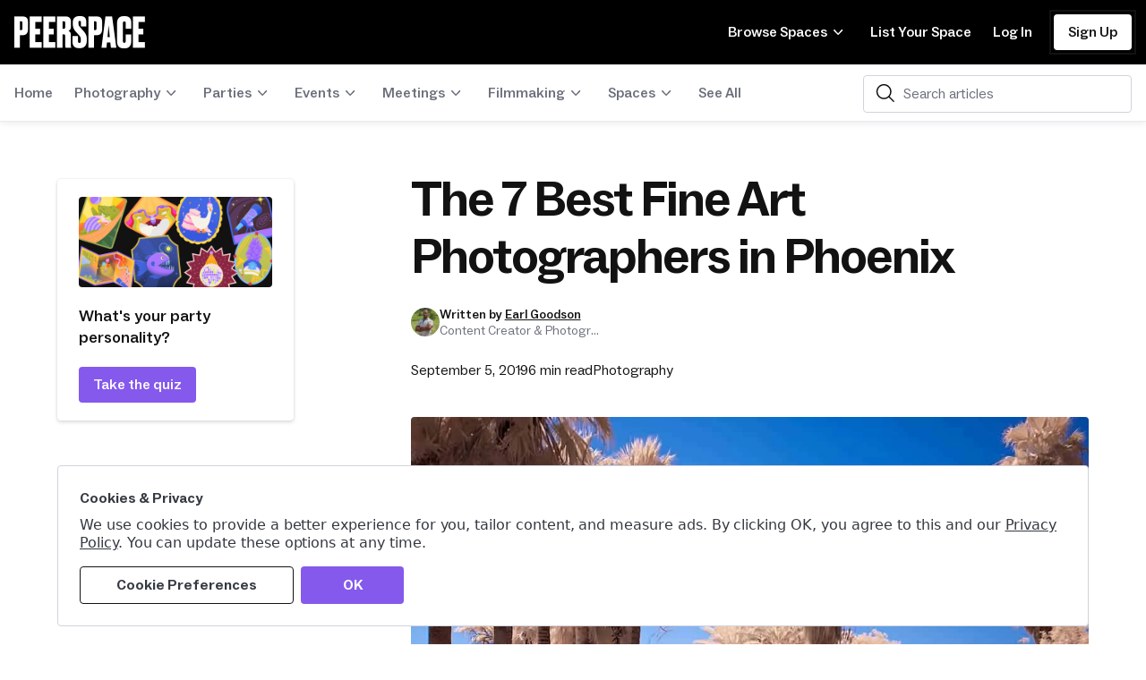

--- FILE ---
content_type: text/html; charset=UTF-8
request_url: https://www.peerspace.com/resources/fine-art-photographers-phoenix/
body_size: 25048
content:
<!DOCTYPE html>
<html lang="en-US">
<head>
	<meta charset="UTF-8" />
  <meta name="viewport" content="width=device-width, initial-scale=1.0" />
  <meta http-equiv="X-UA-Compatible" content="ie=edge">
    <link rel="profile" href="https://gmpg.org/xfn/11" />
	<meta name='robots' content='index, follow, max-image-preview:large, max-snippet:-1, max-video-preview:-1' />

	<!-- This site is optimized with the Yoast SEO plugin v26.6 - https://yoast.com/wordpress/plugins/seo/ -->
	<title>The 7 Best Fine Art Photographers in Phoenix - Peerspace</title>
	<meta name="description" content="Finding the best fine art photographers in Phoenix can be a bit of a challenge. After all, there are so many to choose from! Whether you&#039;re looking for fine-art desert landscapes, classic portraiture, or wedding coverage, there are dozens of talented choices in the area." />
	<meta property="og:locale" content="en_US" />
	<meta property="og:type" content="article" />
	<meta property="og:title" content="The 7 Best Fine Art Photographers in Phoenix - Peerspace" />
	<meta property="og:description" content="Finding the best fine art photographers in Phoenix can be a bit of a challenge. After all, there are so many to choose from! Whether you&#039;re looking for fine-art desert landscapes, classic portraiture, or wedding coverage, there are dozens of talented choices in the area." />
	<meta property="og:url" content="https://www.peerspace.com/resources/fine-art-photographers-phoenix/" />
	<meta property="og:site_name" content="Peerspace" />
	<meta property="article:publisher" content="https://www.facebook.com/peerspace" />
	<meta property="article:published_time" content="2019-09-05T14:52:18+00:00" />
	<meta property="article:modified_time" content="2024-08-21T17:12:22+00:00" />
	<meta property="og:image" content="https://www.peerspace.com/resources/wp-content/uploads/best-fine-art-photographers-in-phoenix.jpg" />
	<meta property="og:image:width" content="1080" />
	<meta property="og:image:height" content="1080" />
	<meta property="og:image:type" content="image/jpeg" />
	<meta name="author" content="Earl Goodson" />
	<meta name="twitter:card" content="summary_large_image" />
	<meta name="twitter:creator" content="@peerspace" />
	<meta name="twitter:site" content="@peerspace" />
	<meta name="twitter:label1" content="Written by" />
	<meta name="twitter:data1" content="Earl Goodson" />
	<meta name="twitter:label2" content="Est. reading time" />
	<meta name="twitter:data2" content="5 minutes" />
	<script type="application/ld+json" class="yoast-schema-graph">{"@context":"https://schema.org","@graph":[{"@type":"Article","@id":"https://www.peerspace.com/resources/fine-art-photographers-phoenix/#article","isPartOf":{"@id":"https://www.peerspace.com/resources/fine-art-photographers-phoenix/"},"author":{"name":"Earl Goodson","@id":"https://www.peerspace.com/resources/#/schema/person/c40fa33d29675b2d72cf4bab27c7d72b"},"headline":"The 7 Best Fine Art Photographers in Phoenix","datePublished":"2019-09-05T14:52:18+00:00","dateModified":"2024-08-21T17:12:22+00:00","mainEntityOfPage":{"@id":"https://www.peerspace.com/resources/fine-art-photographers-phoenix/"},"wordCount":1071,"publisher":{"@id":"https://www.peerspace.com/resources/#organization"},"image":{"@id":"https://www.peerspace.com/resources/fine-art-photographers-phoenix/#primaryimage"},"thumbnailUrl":"https://www.peerspace.com/resources/wp-content/uploads/best-fine-art-photographers-in-phoenix.jpg","keywords":["best photographers","fine art photographers","phoenix","photographer","photographers","photography","production"],"articleSection":["Photography"],"inLanguage":"en-US"},{"@type":"WebPage","@id":"https://www.peerspace.com/resources/fine-art-photographers-phoenix/","url":"https://www.peerspace.com/resources/fine-art-photographers-phoenix/","name":"The 7 Best Fine Art Photographers in Phoenix - Peerspace","isPartOf":{"@id":"https://www.peerspace.com/resources/#website"},"primaryImageOfPage":{"@id":"https://www.peerspace.com/resources/fine-art-photographers-phoenix/#primaryimage"},"image":{"@id":"https://www.peerspace.com/resources/fine-art-photographers-phoenix/#primaryimage"},"thumbnailUrl":"https://www.peerspace.com/resources/wp-content/uploads/best-fine-art-photographers-in-phoenix.jpg","datePublished":"2019-09-05T14:52:18+00:00","dateModified":"2024-08-21T17:12:22+00:00","description":"Finding the best fine art photographers in Phoenix can be a bit of a challenge. After all, there are so many to choose from! Whether you're looking for fine-art desert landscapes, classic portraiture, or wedding coverage, there are dozens of talented choices in the area.","breadcrumb":{"@id":"https://www.peerspace.com/resources/fine-art-photographers-phoenix/#breadcrumb"},"inLanguage":"en-US","potentialAction":[{"@type":"ReadAction","target":["https://www.peerspace.com/resources/fine-art-photographers-phoenix/"]}]},{"@type":"ImageObject","inLanguage":"en-US","@id":"https://www.peerspace.com/resources/fine-art-photographers-phoenix/#primaryimage","url":"https://www.peerspace.com/resources/wp-content/uploads/best-fine-art-photographers-in-phoenix.jpg","contentUrl":"https://www.peerspace.com/resources/wp-content/uploads/best-fine-art-photographers-in-phoenix.jpg","width":1080,"height":1080,"caption":"Source: Instagram / @azdavin"},{"@type":"BreadcrumbList","@id":"https://www.peerspace.com/resources/fine-art-photographers-phoenix/#breadcrumb","itemListElement":[{"@type":"ListItem","position":1,"name":"Home","item":"https://www.peerspace.com/resources/"},{"@type":"ListItem","position":2,"name":"The 7 Best Fine Art Photographers in Phoenix"}]},{"@type":"WebSite","@id":"https://www.peerspace.com/resources/#website","url":"https://www.peerspace.com/resources/","name":"Peerspace","description":"Resources for the Creative Community","publisher":{"@id":"https://www.peerspace.com/resources/#organization"},"potentialAction":[{"@type":"SearchAction","target":{"@type":"EntryPoint","urlTemplate":"https://www.peerspace.com/resources/?s={search_term_string}"},"query-input":{"@type":"PropertyValueSpecification","valueRequired":true,"valueName":"search_term_string"}}],"inLanguage":"en-US"},{"@type":"Organization","@id":"https://www.peerspace.com/resources/#organization","name":"Peerspace","url":"https://www.peerspace.com/resources/","logo":{"@type":"ImageObject","inLanguage":"en-US","@id":"https://www.peerspace.com/resources/#/schema/logo/image/","url":"https://www.peerspace.com/resources/wp-content/uploads/320180448_537730991614706_6776666821941108653_n.jpg","contentUrl":"https://www.peerspace.com/resources/wp-content/uploads/320180448_537730991614706_6776666821941108653_n.jpg","width":800,"height":800,"caption":"Peerspace"},"image":{"@id":"https://www.peerspace.com/resources/#/schema/logo/image/"},"sameAs":["https://www.facebook.com/peerspace","https://x.com/peerspace","https://instagram.com/peerspace","https://www.linkedin.com/company/peerspace/","https://www.pinterest.com/peerspace/","https://www.youtube.com/channel/UCUP7_kldWXa7zRDge66pKfw"]},{"@type":"Person","@id":"https://www.peerspace.com/resources/#/schema/person/c40fa33d29675b2d72cf4bab27c7d72b","name":"Earl Goodson","image":{"@type":"ImageObject","inLanguage":"en-US","@id":"https://www.peerspace.com/resources/#/schema/person/image/","url":"https://secure.gravatar.com/avatar/?s=96&d=mm&r=g","contentUrl":"https://secure.gravatar.com/avatar/?s=96&d=mm&r=g","caption":"Earl Goodson"},"description":"Earl Goodson’s articles focus on photography, production, and event planning. Earl is also a professional photographer who works across Colorado on assignments, both freelance and for charity causes. His degree is in Environmental Science from the State University of New York. When not hunched over a computer screen, Earl is taking his camera up into the Rockies for some shutter therapy.","sameAs":["https://humanelements.myportfolio.com/","https://www.linkedin.com/in/earl-goodson-ab076963"],"url":"https://www.peerspace.com/resources/author/earl-goodson/"}]}</script>
	<!-- / Yoast SEO plugin. -->


<link rel='dns-prefetch' href='//www.peerspace.com' />
<link rel='dns-prefetch' href='//unpkg.com' />
<link rel="alternate" title="oEmbed (JSON)" type="application/json+oembed" href="https://www.peerspace.com/resources/wp-json/oembed/1.0/embed?url=https%3A%2F%2Fwww.peerspace.com%2Fresources%2Ffine-art-photographers-phoenix%2F" />
<link rel="alternate" title="oEmbed (XML)" type="text/xml+oembed" href="https://www.peerspace.com/resources/wp-json/oembed/1.0/embed?url=https%3A%2F%2Fwww.peerspace.com%2Fresources%2Ffine-art-photographers-phoenix%2F&#038;format=xml" />
<style id='wp-img-auto-sizes-contain-inline-css' type='text/css'>
img:is([sizes=auto i],[sizes^="auto," i]){contain-intrinsic-size:3000px 1500px}
/*# sourceURL=wp-img-auto-sizes-contain-inline-css */
</style>
<link rel='stylesheet' id='sbi_styles-css' href='https://www.peerspace.com/resources/wp-content/plugins/instagram-feed/css/sbi-styles.min.css?ver=6.10.0' type='text/css' media='all' />
<style id='wp-emoji-styles-inline-css' type='text/css'>

	img.wp-smiley, img.emoji {
		display: inline !important;
		border: none !important;
		box-shadow: none !important;
		height: 1em !important;
		width: 1em !important;
		margin: 0 0.07em !important;
		vertical-align: -0.1em !important;
		background: none !important;
		padding: 0 !important;
	}
/*# sourceURL=wp-emoji-styles-inline-css */
</style>
<style id='wp-block-library-inline-css' type='text/css'>
:root{--wp-block-synced-color:#7a00df;--wp-block-synced-color--rgb:122,0,223;--wp-bound-block-color:var(--wp-block-synced-color);--wp-editor-canvas-background:#ddd;--wp-admin-theme-color:#007cba;--wp-admin-theme-color--rgb:0,124,186;--wp-admin-theme-color-darker-10:#006ba1;--wp-admin-theme-color-darker-10--rgb:0,107,160.5;--wp-admin-theme-color-darker-20:#005a87;--wp-admin-theme-color-darker-20--rgb:0,90,135;--wp-admin-border-width-focus:2px}@media (min-resolution:192dpi){:root{--wp-admin-border-width-focus:1.5px}}.wp-element-button{cursor:pointer}:root .has-very-light-gray-background-color{background-color:#eee}:root .has-very-dark-gray-background-color{background-color:#313131}:root .has-very-light-gray-color{color:#eee}:root .has-very-dark-gray-color{color:#313131}:root .has-vivid-green-cyan-to-vivid-cyan-blue-gradient-background{background:linear-gradient(135deg,#00d084,#0693e3)}:root .has-purple-crush-gradient-background{background:linear-gradient(135deg,#34e2e4,#4721fb 50%,#ab1dfe)}:root .has-hazy-dawn-gradient-background{background:linear-gradient(135deg,#faaca8,#dad0ec)}:root .has-subdued-olive-gradient-background{background:linear-gradient(135deg,#fafae1,#67a671)}:root .has-atomic-cream-gradient-background{background:linear-gradient(135deg,#fdd79a,#004a59)}:root .has-nightshade-gradient-background{background:linear-gradient(135deg,#330968,#31cdcf)}:root .has-midnight-gradient-background{background:linear-gradient(135deg,#020381,#2874fc)}:root{--wp--preset--font-size--normal:16px;--wp--preset--font-size--huge:42px}.has-regular-font-size{font-size:1em}.has-larger-font-size{font-size:2.625em}.has-normal-font-size{font-size:var(--wp--preset--font-size--normal)}.has-huge-font-size{font-size:var(--wp--preset--font-size--huge)}.has-text-align-center{text-align:center}.has-text-align-left{text-align:left}.has-text-align-right{text-align:right}.has-fit-text{white-space:nowrap!important}#end-resizable-editor-section{display:none}.aligncenter{clear:both}.items-justified-left{justify-content:flex-start}.items-justified-center{justify-content:center}.items-justified-right{justify-content:flex-end}.items-justified-space-between{justify-content:space-between}.screen-reader-text{border:0;clip-path:inset(50%);height:1px;margin:-1px;overflow:hidden;padding:0;position:absolute;width:1px;word-wrap:normal!important}.screen-reader-text:focus{background-color:#ddd;clip-path:none;color:#444;display:block;font-size:1em;height:auto;left:5px;line-height:normal;padding:15px 23px 14px;text-decoration:none;top:5px;width:auto;z-index:100000}html :where(.has-border-color){border-style:solid}html :where([style*=border-top-color]){border-top-style:solid}html :where([style*=border-right-color]){border-right-style:solid}html :where([style*=border-bottom-color]){border-bottom-style:solid}html :where([style*=border-left-color]){border-left-style:solid}html :where([style*=border-width]){border-style:solid}html :where([style*=border-top-width]){border-top-style:solid}html :where([style*=border-right-width]){border-right-style:solid}html :where([style*=border-bottom-width]){border-bottom-style:solid}html :where([style*=border-left-width]){border-left-style:solid}html :where(img[class*=wp-image-]){height:auto;max-width:100%}:where(figure){margin:0 0 1em}html :where(.is-position-sticky){--wp-admin--admin-bar--position-offset:var(--wp-admin--admin-bar--height,0px)}@media screen and (max-width:600px){html :where(.is-position-sticky){--wp-admin--admin-bar--position-offset:0px}}

/*# sourceURL=wp-block-library-inline-css */
</style><style id='wp-block-heading-inline-css' type='text/css'>
h1:where(.wp-block-heading).has-background,h2:where(.wp-block-heading).has-background,h3:where(.wp-block-heading).has-background,h4:where(.wp-block-heading).has-background,h5:where(.wp-block-heading).has-background,h6:where(.wp-block-heading).has-background{padding:1.25em 2.375em}h1.has-text-align-left[style*=writing-mode]:where([style*=vertical-lr]),h1.has-text-align-right[style*=writing-mode]:where([style*=vertical-rl]),h2.has-text-align-left[style*=writing-mode]:where([style*=vertical-lr]),h2.has-text-align-right[style*=writing-mode]:where([style*=vertical-rl]),h3.has-text-align-left[style*=writing-mode]:where([style*=vertical-lr]),h3.has-text-align-right[style*=writing-mode]:where([style*=vertical-rl]),h4.has-text-align-left[style*=writing-mode]:where([style*=vertical-lr]),h4.has-text-align-right[style*=writing-mode]:where([style*=vertical-rl]),h5.has-text-align-left[style*=writing-mode]:where([style*=vertical-lr]),h5.has-text-align-right[style*=writing-mode]:where([style*=vertical-rl]),h6.has-text-align-left[style*=writing-mode]:where([style*=vertical-lr]),h6.has-text-align-right[style*=writing-mode]:where([style*=vertical-rl]){rotate:180deg}
/*# sourceURL=https://www.peerspace.com/resources/wp-includes/blocks/heading/style.min.css */
</style>
<style id='wp-block-embed-inline-css' type='text/css'>
.wp-block-embed.alignleft,.wp-block-embed.alignright,.wp-block[data-align=left]>[data-type="core/embed"],.wp-block[data-align=right]>[data-type="core/embed"]{max-width:360px;width:100%}.wp-block-embed.alignleft .wp-block-embed__wrapper,.wp-block-embed.alignright .wp-block-embed__wrapper,.wp-block[data-align=left]>[data-type="core/embed"] .wp-block-embed__wrapper,.wp-block[data-align=right]>[data-type="core/embed"] .wp-block-embed__wrapper{min-width:280px}.wp-block-cover .wp-block-embed{min-height:240px;min-width:320px}.wp-block-embed{overflow-wrap:break-word}.wp-block-embed :where(figcaption){margin-bottom:1em;margin-top:.5em}.wp-block-embed iframe{max-width:100%}.wp-block-embed__wrapper{position:relative}.wp-embed-responsive .wp-has-aspect-ratio .wp-block-embed__wrapper:before{content:"";display:block;padding-top:50%}.wp-embed-responsive .wp-has-aspect-ratio iframe{bottom:0;height:100%;left:0;position:absolute;right:0;top:0;width:100%}.wp-embed-responsive .wp-embed-aspect-21-9 .wp-block-embed__wrapper:before{padding-top:42.85%}.wp-embed-responsive .wp-embed-aspect-18-9 .wp-block-embed__wrapper:before{padding-top:50%}.wp-embed-responsive .wp-embed-aspect-16-9 .wp-block-embed__wrapper:before{padding-top:56.25%}.wp-embed-responsive .wp-embed-aspect-4-3 .wp-block-embed__wrapper:before{padding-top:75%}.wp-embed-responsive .wp-embed-aspect-1-1 .wp-block-embed__wrapper:before{padding-top:100%}.wp-embed-responsive .wp-embed-aspect-9-16 .wp-block-embed__wrapper:before{padding-top:177.77%}.wp-embed-responsive .wp-embed-aspect-1-2 .wp-block-embed__wrapper:before{padding-top:200%}
/*# sourceURL=https://www.peerspace.com/resources/wp-includes/blocks/embed/style.min.css */
</style>
<style id='wp-block-paragraph-inline-css' type='text/css'>
.is-small-text{font-size:.875em}.is-regular-text{font-size:1em}.is-large-text{font-size:2.25em}.is-larger-text{font-size:3em}.has-drop-cap:not(:focus):first-letter{float:left;font-size:8.4em;font-style:normal;font-weight:100;line-height:.68;margin:.05em .1em 0 0;text-transform:uppercase}body.rtl .has-drop-cap:not(:focus):first-letter{float:none;margin-left:.1em}p.has-drop-cap.has-background{overflow:hidden}:root :where(p.has-background){padding:1.25em 2.375em}:where(p.has-text-color:not(.has-link-color)) a{color:inherit}p.has-text-align-left[style*="writing-mode:vertical-lr"],p.has-text-align-right[style*="writing-mode:vertical-rl"]{rotate:180deg}
/*# sourceURL=https://www.peerspace.com/resources/wp-includes/blocks/paragraph/style.min.css */
</style>
<style id='global-styles-inline-css' type='text/css'>
:root{--wp--preset--aspect-ratio--square: 1;--wp--preset--aspect-ratio--4-3: 4/3;--wp--preset--aspect-ratio--3-4: 3/4;--wp--preset--aspect-ratio--3-2: 3/2;--wp--preset--aspect-ratio--2-3: 2/3;--wp--preset--aspect-ratio--16-9: 16/9;--wp--preset--aspect-ratio--9-16: 9/16;--wp--preset--color--black: #000000;--wp--preset--color--cyan-bluish-gray: #abb8c3;--wp--preset--color--white: #ffffff;--wp--preset--color--pale-pink: #f78da7;--wp--preset--color--vivid-red: #cf2e2e;--wp--preset--color--luminous-vivid-orange: #ff6900;--wp--preset--color--luminous-vivid-amber: #fcb900;--wp--preset--color--light-green-cyan: #7bdcb5;--wp--preset--color--vivid-green-cyan: #00d084;--wp--preset--color--pale-cyan-blue: #8ed1fc;--wp--preset--color--vivid-cyan-blue: #0693e3;--wp--preset--color--vivid-purple: #9b51e0;--wp--preset--gradient--vivid-cyan-blue-to-vivid-purple: linear-gradient(135deg,rgb(6,147,227) 0%,rgb(155,81,224) 100%);--wp--preset--gradient--light-green-cyan-to-vivid-green-cyan: linear-gradient(135deg,rgb(122,220,180) 0%,rgb(0,208,130) 100%);--wp--preset--gradient--luminous-vivid-amber-to-luminous-vivid-orange: linear-gradient(135deg,rgb(252,185,0) 0%,rgb(255,105,0) 100%);--wp--preset--gradient--luminous-vivid-orange-to-vivid-red: linear-gradient(135deg,rgb(255,105,0) 0%,rgb(207,46,46) 100%);--wp--preset--gradient--very-light-gray-to-cyan-bluish-gray: linear-gradient(135deg,rgb(238,238,238) 0%,rgb(169,184,195) 100%);--wp--preset--gradient--cool-to-warm-spectrum: linear-gradient(135deg,rgb(74,234,220) 0%,rgb(151,120,209) 20%,rgb(207,42,186) 40%,rgb(238,44,130) 60%,rgb(251,105,98) 80%,rgb(254,248,76) 100%);--wp--preset--gradient--blush-light-purple: linear-gradient(135deg,rgb(255,206,236) 0%,rgb(152,150,240) 100%);--wp--preset--gradient--blush-bordeaux: linear-gradient(135deg,rgb(254,205,165) 0%,rgb(254,45,45) 50%,rgb(107,0,62) 100%);--wp--preset--gradient--luminous-dusk: linear-gradient(135deg,rgb(255,203,112) 0%,rgb(199,81,192) 50%,rgb(65,88,208) 100%);--wp--preset--gradient--pale-ocean: linear-gradient(135deg,rgb(255,245,203) 0%,rgb(182,227,212) 50%,rgb(51,167,181) 100%);--wp--preset--gradient--electric-grass: linear-gradient(135deg,rgb(202,248,128) 0%,rgb(113,206,126) 100%);--wp--preset--gradient--midnight: linear-gradient(135deg,rgb(2,3,129) 0%,rgb(40,116,252) 100%);--wp--preset--font-size--small: 13px;--wp--preset--font-size--medium: 20px;--wp--preset--font-size--large: 36px;--wp--preset--font-size--x-large: 42px;--wp--preset--spacing--20: 0.44rem;--wp--preset--spacing--30: 0.67rem;--wp--preset--spacing--40: 1rem;--wp--preset--spacing--50: 1.5rem;--wp--preset--spacing--60: 2.25rem;--wp--preset--spacing--70: 3.38rem;--wp--preset--spacing--80: 5.06rem;--wp--preset--shadow--natural: 6px 6px 9px rgba(0, 0, 0, 0.2);--wp--preset--shadow--deep: 12px 12px 50px rgba(0, 0, 0, 0.4);--wp--preset--shadow--sharp: 6px 6px 0px rgba(0, 0, 0, 0.2);--wp--preset--shadow--outlined: 6px 6px 0px -3px rgb(255, 255, 255), 6px 6px rgb(0, 0, 0);--wp--preset--shadow--crisp: 6px 6px 0px rgb(0, 0, 0);}:where(.is-layout-flex){gap: 0.5em;}:where(.is-layout-grid){gap: 0.5em;}body .is-layout-flex{display: flex;}.is-layout-flex{flex-wrap: wrap;align-items: center;}.is-layout-flex > :is(*, div){margin: 0;}body .is-layout-grid{display: grid;}.is-layout-grid > :is(*, div){margin: 0;}:where(.wp-block-columns.is-layout-flex){gap: 2em;}:where(.wp-block-columns.is-layout-grid){gap: 2em;}:where(.wp-block-post-template.is-layout-flex){gap: 1.25em;}:where(.wp-block-post-template.is-layout-grid){gap: 1.25em;}.has-black-color{color: var(--wp--preset--color--black) !important;}.has-cyan-bluish-gray-color{color: var(--wp--preset--color--cyan-bluish-gray) !important;}.has-white-color{color: var(--wp--preset--color--white) !important;}.has-pale-pink-color{color: var(--wp--preset--color--pale-pink) !important;}.has-vivid-red-color{color: var(--wp--preset--color--vivid-red) !important;}.has-luminous-vivid-orange-color{color: var(--wp--preset--color--luminous-vivid-orange) !important;}.has-luminous-vivid-amber-color{color: var(--wp--preset--color--luminous-vivid-amber) !important;}.has-light-green-cyan-color{color: var(--wp--preset--color--light-green-cyan) !important;}.has-vivid-green-cyan-color{color: var(--wp--preset--color--vivid-green-cyan) !important;}.has-pale-cyan-blue-color{color: var(--wp--preset--color--pale-cyan-blue) !important;}.has-vivid-cyan-blue-color{color: var(--wp--preset--color--vivid-cyan-blue) !important;}.has-vivid-purple-color{color: var(--wp--preset--color--vivid-purple) !important;}.has-black-background-color{background-color: var(--wp--preset--color--black) !important;}.has-cyan-bluish-gray-background-color{background-color: var(--wp--preset--color--cyan-bluish-gray) !important;}.has-white-background-color{background-color: var(--wp--preset--color--white) !important;}.has-pale-pink-background-color{background-color: var(--wp--preset--color--pale-pink) !important;}.has-vivid-red-background-color{background-color: var(--wp--preset--color--vivid-red) !important;}.has-luminous-vivid-orange-background-color{background-color: var(--wp--preset--color--luminous-vivid-orange) !important;}.has-luminous-vivid-amber-background-color{background-color: var(--wp--preset--color--luminous-vivid-amber) !important;}.has-light-green-cyan-background-color{background-color: var(--wp--preset--color--light-green-cyan) !important;}.has-vivid-green-cyan-background-color{background-color: var(--wp--preset--color--vivid-green-cyan) !important;}.has-pale-cyan-blue-background-color{background-color: var(--wp--preset--color--pale-cyan-blue) !important;}.has-vivid-cyan-blue-background-color{background-color: var(--wp--preset--color--vivid-cyan-blue) !important;}.has-vivid-purple-background-color{background-color: var(--wp--preset--color--vivid-purple) !important;}.has-black-border-color{border-color: var(--wp--preset--color--black) !important;}.has-cyan-bluish-gray-border-color{border-color: var(--wp--preset--color--cyan-bluish-gray) !important;}.has-white-border-color{border-color: var(--wp--preset--color--white) !important;}.has-pale-pink-border-color{border-color: var(--wp--preset--color--pale-pink) !important;}.has-vivid-red-border-color{border-color: var(--wp--preset--color--vivid-red) !important;}.has-luminous-vivid-orange-border-color{border-color: var(--wp--preset--color--luminous-vivid-orange) !important;}.has-luminous-vivid-amber-border-color{border-color: var(--wp--preset--color--luminous-vivid-amber) !important;}.has-light-green-cyan-border-color{border-color: var(--wp--preset--color--light-green-cyan) !important;}.has-vivid-green-cyan-border-color{border-color: var(--wp--preset--color--vivid-green-cyan) !important;}.has-pale-cyan-blue-border-color{border-color: var(--wp--preset--color--pale-cyan-blue) !important;}.has-vivid-cyan-blue-border-color{border-color: var(--wp--preset--color--vivid-cyan-blue) !important;}.has-vivid-purple-border-color{border-color: var(--wp--preset--color--vivid-purple) !important;}.has-vivid-cyan-blue-to-vivid-purple-gradient-background{background: var(--wp--preset--gradient--vivid-cyan-blue-to-vivid-purple) !important;}.has-light-green-cyan-to-vivid-green-cyan-gradient-background{background: var(--wp--preset--gradient--light-green-cyan-to-vivid-green-cyan) !important;}.has-luminous-vivid-amber-to-luminous-vivid-orange-gradient-background{background: var(--wp--preset--gradient--luminous-vivid-amber-to-luminous-vivid-orange) !important;}.has-luminous-vivid-orange-to-vivid-red-gradient-background{background: var(--wp--preset--gradient--luminous-vivid-orange-to-vivid-red) !important;}.has-very-light-gray-to-cyan-bluish-gray-gradient-background{background: var(--wp--preset--gradient--very-light-gray-to-cyan-bluish-gray) !important;}.has-cool-to-warm-spectrum-gradient-background{background: var(--wp--preset--gradient--cool-to-warm-spectrum) !important;}.has-blush-light-purple-gradient-background{background: var(--wp--preset--gradient--blush-light-purple) !important;}.has-blush-bordeaux-gradient-background{background: var(--wp--preset--gradient--blush-bordeaux) !important;}.has-luminous-dusk-gradient-background{background: var(--wp--preset--gradient--luminous-dusk) !important;}.has-pale-ocean-gradient-background{background: var(--wp--preset--gradient--pale-ocean) !important;}.has-electric-grass-gradient-background{background: var(--wp--preset--gradient--electric-grass) !important;}.has-midnight-gradient-background{background: var(--wp--preset--gradient--midnight) !important;}.has-small-font-size{font-size: var(--wp--preset--font-size--small) !important;}.has-medium-font-size{font-size: var(--wp--preset--font-size--medium) !important;}.has-large-font-size{font-size: var(--wp--preset--font-size--large) !important;}.has-x-large-font-size{font-size: var(--wp--preset--font-size--x-large) !important;}
/*# sourceURL=global-styles-inline-css */
</style>

<style id='classic-theme-styles-inline-css' type='text/css'>
/*! This file is auto-generated */
.wp-block-button__link{color:#fff;background-color:#32373c;border-radius:9999px;box-shadow:none;text-decoration:none;padding:calc(.667em + 2px) calc(1.333em + 2px);font-size:1.125em}.wp-block-file__button{background:#32373c;color:#fff;text-decoration:none}
/*# sourceURL=/wp-includes/css/classic-themes.min.css */
</style>
<link rel='stylesheet' id='ps-style-css' href='https://www.peerspace.com/resources/wp-content/themes/peerspace/assets/css/main.min.css?ver=2.22.6' type='text/css' media='all' />
<script type="text/javascript" src="https://www.peerspace.com/resources/wp-includes/js/jquery/jquery.min.js?ver=3.7.1" id="jquery-core-js"></script>
<script type="text/javascript" src="https://www.peerspace.com/resources/wp-includes/js/jquery/jquery-migrate.min.js?ver=3.4.1" id="jquery-migrate-js"></script>
<link rel="https://api.w.org/" href="https://www.peerspace.com/resources/wp-json/" /><link rel="alternate" title="JSON" type="application/json" href="https://www.peerspace.com/resources/wp-json/wp/v2/posts/24711" /><link rel="EditURI" type="application/rsd+xml" title="RSD" href="https://www.peerspace.com/resources/xmlrpc.php?rsd" />
<meta name="generator" content="WordPress 6.9" />
<link rel='shortlink' href='https://www.peerspace.com/resources/?p=24711' />
<link rel="icon" href="https://www.peerspace.com/resources/wp-content/uploads/cropped-favicon-32x32.png" sizes="32x32" />
<link rel="icon" href="https://www.peerspace.com/resources/wp-content/uploads/cropped-favicon-192x192.png" sizes="192x192" />
<link rel="apple-touch-icon" href="https://www.peerspace.com/resources/wp-content/uploads/cropped-favicon-180x180.png" />
<meta name="msapplication-TileImage" content="https://www.peerspace.com/resources/wp-content/uploads/cropped-favicon-270x270.png" />
		<style type="text/css" id="wp-custom-css">
			.postid-106048 .featured-image picture {
  background: black;
  line-height: 0;
  display: block;
}

#wpforms-confirmation-51180 p {
	padding: 40px;
}

.postid-106089 .featured-image {
	display: none;
}

/* Testing heading hierarchy below... can remove this after we update in stylesheet */

.single.postid-107297 article .content h3 {
	font-family: 'ABCSocial-bold';
	font-size: 2rem;
	line-height: 2.5rem;
}
.single.postid-107297 article .content h4 {
	font-family: 'ABCSocial-Bold';
	font-size: 1.25rem;
	line-height: 1.5rem;
}

.single.postid-107297 article .content h5 {
	font-family: 'ABCSocial-Bold';
	font-size: 1.125rem;
	line-height: 1.75rem;
}

.single.postid-107297 article .content h6 {
	font-family: 'ABCSocial-Mono';
	font-size: .875rem;
	line-height: 1.25rem;
	text-transform: uppercase;
}		</style>
		<link rel="canonical" href="https://www.peerspace.com/resources/fine-art-photographers-phoenix/"><link rel="alternate" hreflang="en_US" href="https://www.peerspace.com/resources/fine-art-photographers-phoenix/"></head>
<body class="wp-singular post-template-default single single-post postid-24711 single-format-standard wp-custom-logo wp-theme-peerspace" itemscope itemtype="http://schema.org/WebPage">
  <a class="screen-reader-text skip-link" href="#ps-content">Skip to content</a>
  <header>
    <div class="relative d-flex">
      <a href="https://www.peerspace.com" class="custom-logo-link" rel="home" itemprop="url"><img width="584" height="144" src="https://www.peerspace.com/resources/wp-content/uploads/peerspace-logo-horizontal.png" class="custom-logo" alt="Peerspace" decoding="async" srcset="https://www.peerspace.com/resources/wp-content/uploads/peerspace-logo-horizontal.png 584w, https://www.peerspace.com/resources/wp-content/uploads/peerspace-logo-horizontal-300x74.png 300w" sizes="(max-width: 584px) 100vw, 584px" /></a>      <nav role="navigation">
        <button class="nav-toggle" aria-controls="top-menu" aria-expanded="false"><span class="screen-reader-text">Menu</span></button>
                <ul id="menu-header-menu" class="menu menu-header-menu"><li id="menu-item-88922" class="menu-item menu-item-type-custom menu-item-object-custom menu-item-has-children menu-item-88922"><a href="#">Browse Spaces</a>
<ul class="sub-menu">
	<li id="menu-item-88923" class="menu-item menu-item-type-custom menu-item-object-custom menu-item-has-children menu-item-88923"><a href="#">Locations</a>
	<ul class="sub-menu">
		<li id="menu-item-88949" class="menu-item menu-item-type-custom menu-item-object-custom menu-item-88949"><a href="https://www.peerspace.com/venues/los-angeles--ca">Los Angeles</a></li>
		<li id="menu-item-88950" class="menu-item menu-item-type-custom menu-item-object-custom menu-item-88950"><a href="https://www.peerspace.com/venues/new-york--ny">New York</a></li>
		<li id="menu-item-88951" class="menu-item menu-item-type-custom menu-item-object-custom menu-item-88951"><a href="https://www.peerspace.com/venues/chicago--il">Chicago</a></li>
		<li id="menu-item-88952" class="menu-item menu-item-type-custom menu-item-object-custom menu-item-88952"><a href="https://www.peerspace.com/venues/atlanta--ga">Atlanta</a></li>
		<li id="menu-item-88953" class="menu-item menu-item-type-custom menu-item-object-custom menu-item-88953"><a href="https://www.peerspace.com/venues/san-francisco--ca">San Francisco</a></li>
		<li id="menu-item-88956" class="menu-item menu-item-type-custom menu-item-object-custom menu-item-88956"><a href="https://www.peerspace.com/venues/seattle--wa">Seattle</a></li>
		<li id="menu-item-88957" class="menu-item menu-item-type-custom menu-item-object-custom menu-item-88957"><a href="https://www.peerspace.com/venues/houston--tx">Houston</a></li>
		<li id="menu-item-88958" class="menu-item menu-item-type-custom menu-item-object-custom menu-item-88958"><a href="https://www.peerspace.com/venues/dallas--tx">Dallas</a></li>
		<li id="menu-item-88959" class="menu-item menu-item-type-custom menu-item-object-custom menu-item-88959"><a href="https://www.peerspace.com/venues/austin--tx">Austin</a></li>
		<li id="menu-item-88960" class="menu-item menu-item-type-custom menu-item-object-custom menu-item-88960"><a href="https://www.peerspace.com/venues/philadelphia--pa">Philadelphia</a></li>
		<li id="menu-item-88962" class="menu-item menu-item-type-custom menu-item-object-custom menu-item-88962"><a href="https://www.peerspace.com/venues/san-diego--ca">San Diego</a></li>
		<li id="menu-item-88965" class="menu-item menu-item-type-custom menu-item-object-custom menu-item-88965"><a href="https://www.peerspace.com/venues/washington--dc">Washington D.C.</a></li>
		<li id="menu-item-88966" class="txt-primary menu-item menu-item-type-custom menu-item-object-custom menu-item-88966"><a href="https://www.peerspace.com/venues/locations">See all</a></li>
	</ul>
</li>
	<li id="menu-item-88924" class="menu-item menu-item-type-custom menu-item-object-custom menu-item-has-children menu-item-88924"><a href="#">Activities</a>
	<ul class="sub-menu">
		<li id="menu-item-88938" class="menu-item menu-item-type-custom menu-item-object-custom menu-item-88938"><a href="https://www.peerspace.com/plan/photo-shoot">Photo Shoot</a></li>
		<li id="menu-item-94430" class="menu-item menu-item-type-custom menu-item-object-custom menu-item-94430"><a href="https://www.peerspace.com/plan/video-shoot">Video Shoot</a></li>
		<li id="menu-item-88939" class="menu-item menu-item-type-custom menu-item-object-custom menu-item-88939"><a href="https://www.peerspace.com/plan/meeting">Meeting</a></li>
		<li id="menu-item-88940" class="menu-item menu-item-type-custom menu-item-object-custom menu-item-88940"><a href="https://www.peerspace.com/plan/party">Party</a></li>
		<li id="menu-item-88941" class="menu-item menu-item-type-custom menu-item-object-custom menu-item-88941"><a href="https://www.peerspace.com/plan/workshop">Workshop</a></li>
		<li id="menu-item-88942" class="menu-item menu-item-type-custom menu-item-object-custom menu-item-88942"><a href="https://www.peerspace.com/plan/baby-shower">Baby Shower</a></li>
		<li id="menu-item-88943" class="menu-item menu-item-type-custom menu-item-object-custom menu-item-88943"><a href="https://www.peerspace.com/plan/retreat">Retreat</a></li>
		<li id="menu-item-88944" class="menu-item menu-item-type-custom menu-item-object-custom menu-item-88944"><a href="https://www.peerspace.com/plan/dinner">Dinner</a></li>
		<li id="menu-item-88945" class="menu-item menu-item-type-custom menu-item-object-custom menu-item-88945"><a href="https://www.peerspace.com/plan/training">Training</a></li>
		<li id="menu-item-94431" class="menu-item menu-item-type-custom menu-item-object-custom menu-item-94431"><a href="https://www.peerspace.com/plan/wedding">Wedding</a></li>
		<li id="menu-item-88946" class="menu-item menu-item-type-custom menu-item-object-custom menu-item-88946"><a href="https://www.peerspace.com/plan/birthday-party">Birthday Party</a></li>
		<li id="menu-item-88947" class="menu-item menu-item-type-custom menu-item-object-custom menu-item-88947"><a href="https://www.peerspace.com/plan/bridal-shower">Bridal Shower</a></li>
		<li id="menu-item-88948" class="txt-primary menu-item menu-item-type-custom menu-item-object-custom menu-item-88948"><a href="https://www.peerspace.com/plan/activities">See all</a></li>
	</ul>
</li>
	<li id="menu-item-88925" class="menu-item menu-item-type-custom menu-item-object-custom menu-item-has-children menu-item-88925"><a href="#">Space Types</a>
	<ul class="sub-menu">
		<li id="menu-item-88934" class="menu-item menu-item-type-custom menu-item-object-custom menu-item-88934"><a href="https://www.peerspace.com/plan/house">House</a></li>
		<li id="menu-item-88935" class="menu-item menu-item-type-custom menu-item-object-custom menu-item-88935"><a href="https://www.peerspace.com/plan/bar">Bar</a></li>
		<li id="menu-item-94432" class="menu-item menu-item-type-custom menu-item-object-custom menu-item-94432"><a href="https://www.peerspace.com/plan/garage">Garage</a></li>
		<li id="menu-item-94433" class="menu-item menu-item-type-custom menu-item-object-custom menu-item-94433"><a href="https://www.peerspace.com/plan/warehouse">Warehouse</a></li>
		<li id="menu-item-88936" class="menu-item menu-item-type-custom menu-item-object-custom menu-item-88936"><a href="https://www.peerspace.com/plan/cabin">Cabin</a></li>
		<li id="menu-item-94434" class="menu-item menu-item-type-custom menu-item-object-custom menu-item-94434"><a href="https://www.peerspace.com/plan/movie-theater">Movie Theater</a></li>
		<li id="menu-item-94435" class="menu-item menu-item-type-custom menu-item-object-custom menu-item-94435"><a href="https://www.peerspace.com/plan/mansion">Mansion</a></li>
		<li id="menu-item-94436" class="menu-item menu-item-type-custom menu-item-object-custom menu-item-94436"><a href="https://www.peerspace.com/plan/community-center">Community Center</a></li>
		<li id="menu-item-94437" class="menu-item menu-item-type-custom menu-item-object-custom menu-item-94437"><a href="https://www.peerspace.com/plan/castle">Castle</a></li>
		<li id="menu-item-94438" class="menu-item menu-item-type-custom menu-item-object-custom menu-item-94438"><a href="https://www.peerspace.com/plan/basketball-court">Basketball Court</a></li>
		<li id="menu-item-94439" class="menu-item menu-item-type-custom menu-item-object-custom menu-item-94439"><a href="https://www.peerspace.com/plan/commercial-kitchen">Commercial Kitchen</a></li>
		<li id="menu-item-88937" class="menu-item menu-item-type-custom menu-item-object-custom menu-item-88937"><a href="https://www.peerspace.com/plan/barn">Barn</a></li>
	</ul>
</li>
	<li id="menu-item-88926" class="menu-item menu-item-type-custom menu-item-object-custom menu-item-has-children menu-item-88926"><a href="#">Amenities</a>
	<ul class="sub-menu">
		<li id="menu-item-88930" class="menu-item menu-item-type-custom menu-item-object-custom menu-item-88930"><a href="https://www.peerspace.com/plan/kitchen">Kitchen</a></li>
		<li id="menu-item-94440" class="menu-item menu-item-type-custom menu-item-object-custom menu-item-94440"><a href="https://www.peerspace.com/plan/lounge">Lounge</a></li>
		<li id="menu-item-94441" class="menu-item menu-item-type-custom menu-item-object-custom menu-item-94441"><a href="https://www.peerspace.com/plan/cyclorama">Cyclorama</a></li>
		<li id="menu-item-94442" class="menu-item menu-item-type-custom menu-item-object-custom menu-item-94442"><a href="https://www.peerspace.com/plan/piano">Piano</a></li>
		<li id="menu-item-88931" class="menu-item menu-item-type-custom menu-item-object-custom menu-item-88931"><a href="https://www.peerspace.com/plan/pool">Pool</a></li>
		<li id="menu-item-94443" class="menu-item menu-item-type-custom menu-item-object-custom menu-item-94443"><a href="https://www.peerspace.com/plan/bathtub">Bathtub</a></li>
		<li id="menu-item-94444" class="menu-item menu-item-type-custom menu-item-object-custom menu-item-94444"><a href="https://www.peerspace.com/plan/patio">Patio</a></li>
		<li id="menu-item-88932" class="menu-item menu-item-type-custom menu-item-object-custom menu-item-88932"><a href="https://www.peerspace.com/plan/green-screen">Green Screen</a></li>
		<li id="menu-item-88933" class="menu-item menu-item-type-custom menu-item-object-custom menu-item-88933"><a href="https://www.peerspace.com/plan/deck">Deck</a></li>
		<li id="menu-item-94445" class="menu-item menu-item-type-custom menu-item-object-custom menu-item-94445"><a href="https://www.peerspace.com/plan/fireplace">Fireplace</a></li>
		<li id="menu-item-94446" class="menu-item menu-item-type-custom menu-item-object-custom menu-item-94446"><a href="https://www.peerspace.com/plan/grill">Grill</a></li>
		<li id="menu-item-94447" class="menu-item menu-item-type-custom menu-item-object-custom menu-item-94447"><a href="https://www.peerspace.com/plan/fire-pit">Fire Pit</a></li>
	</ul>
</li>
	<li id="menu-item-94449" class="menu-item menu-item-type-custom menu-item-object-custom menu-item-has-children menu-item-94449"><a href="#">Ideas</a>
	<ul class="sub-menu">
		<li id="menu-item-94450" class="menu-item menu-item-type-custom menu-item-object-custom menu-item-94450"><a href="https://www.peerspace.com/ideas/photo-shoot/all">Photoshoot ideas</a></li>
		<li id="menu-item-94451" class="menu-item menu-item-type-custom menu-item-object-custom menu-item-94451"><a href="https://www.peerspace.com/ideas/baby-shower/all">Baby shower ideas</a></li>
		<li id="menu-item-94452" class="menu-item menu-item-type-custom menu-item-object-custom menu-item-94452"><a href="https://www.peerspace.com/ideas/party/all">Party ideas</a></li>
		<li id="menu-item-94455" class="menu-item menu-item-type-custom menu-item-object-custom menu-item-94455"><a href="https://www.peerspace.com/ideas/bridal-shower/all">Bridal shower ideas</a></li>
		<li id="menu-item-94454" class="menu-item menu-item-type-custom menu-item-object-custom menu-item-94454"><a href="https://www.peerspace.com/ideas/birthday-photo-shoot/all">Birthday photoshoot ideas</a></li>
		<li id="menu-item-94453" class="menu-item menu-item-type-custom menu-item-object-custom menu-item-94453"><a href="https://www.peerspace.com/ideas/boudoir-photo-shoot/all">Boudoir photoshoot ideas</a></li>
		<li id="menu-item-94456" class="menu-item menu-item-type-custom menu-item-object-custom menu-item-94456"><a href="https://www.peerspace.com/ideas/couples-photo-shoot/all">Couples photoshoot ideas</a></li>
		<li id="menu-item-94457" class="menu-item menu-item-type-custom menu-item-object-custom menu-item-94457"><a href="https://www.peerspace.com/ideas/spring-photo-shoot/all">Spring photoshoot ideas</a></li>
		<li id="menu-item-94458" class="menu-item menu-item-type-custom menu-item-object-custom menu-item-94458"><a href="https://www.peerspace.com/ideas/outdoor-photo-shoot/all">Outdoor photoshoot ideas</a></li>
		<li id="menu-item-94459" class="menu-item menu-item-type-custom menu-item-object-custom menu-item-94459"><a href="https://www.peerspace.com/ideas/summer-photo-shoot/all">Summer photoshoot ideas</a></li>
		<li id="menu-item-94460" class="menu-item menu-item-type-custom menu-item-object-custom menu-item-94460"><a href="https://www.peerspace.com/ideas/black-and-white-photo-shoot/all">Black and white photoshoot ideas</a></li>
		<li id="menu-item-94461" class="menu-item menu-item-type-custom menu-item-object-custom menu-item-94461"><a href="https://www.peerspace.com/ideas/pink-photo-shoot/all">Pink photoshoot ideas</a></li>
		<li id="menu-item-94462" class="txt-primary menu-item menu-item-type-custom menu-item-object-custom menu-item-94462"><a href="https://www.peerspace.com/ideas/all">See all</a></li>
	</ul>
</li>
</ul>
</li>
<li id="menu-item-88927" class="menu-item menu-item-type-custom menu-item-object-custom menu-item-88927"><a href="https://www.peerspace.com/host">List Your Space</a></li>
<li id="menu-item-88928" class="menu-item menu-item-type-custom menu-item-object-custom menu-item-88928"><a href="https://www.peerspace.com/signin">Log In</a></li>
<li id="menu-item-88929" class="btn ps-cta-link menu-item menu-item-type-custom menu-item-object-custom menu-item-88929"><a href="https://www.peerspace.com/#a=signup&#038;source=blog">Sign Up</a></li>
</ul>        <div class="wrapper-categories">
          <ul id="menu-header-hub-spoke" class="menu menu-header-categories"><li class="menu-item"><form role="search" method="get" id="searchform" class="searchform" action="https://www.peerspace.com/resources/"><div class="input-holder clearfix"><label class="screen-reader-text" for="s">Search for:</label><input type="search" class="search-field" placeholder="Search articles" value="" name="s" id="s" aria-label="Search"/><button type="submit" class="edgt-search-submit" aria-label="Submit"><span aria-hidden="true" class="edgt-icon-font-elegant icon_search "></span></button></div></form></li><li id="menu-item-49074" class="menu-item menu-item-type-post_type menu-item-object-page menu-item-home menu-item-49074"><a href="https://www.peerspace.com/resources/">Home</a></li>
<li id="menu-item-103319" class="menu-item menu-item-type-post_type menu-item-object-page menu-item-has-children menu-item-103319"><a href="https://www.peerspace.com/resources/photography/">Photography</a>
<ul class="sub-menu">
	<li id="menu-item-103320" class="menu-item menu-item-type-post_type menu-item-object-page menu-item-has-children menu-item-103320"><a href="https://www.peerspace.com/resources/photography/photoshoots/">Photoshoots</a>
	<ul class="sub-menu">
		<li id="menu-item-103324" class="menu-item menu-item-type-post_type menu-item-object-page menu-item-103324"><a href="https://www.peerspace.com/resources/photography/photoshoots/how-tos/">How Tos</a></li>
		<li id="menu-item-103325" class="menu-item menu-item-type-post_type menu-item-object-page menu-item-103325"><a href="https://www.peerspace.com/resources/photography/photoshoots/camera-equipment/">Camera Equipment</a></li>
		<li id="menu-item-103327" class="menu-item menu-item-type-post_type menu-item-object-page menu-item-103327"><a href="https://www.peerspace.com/resources/photography/photoshoots/instagrammable-places/">Instagrammable Places</a></li>
		<li id="menu-item-103328" class="menu-item menu-item-type-post_type menu-item-object-page menu-item-103328"><a href="https://www.peerspace.com/resources/photography/photoshoots/pricing/">Pricing</a></li>
		<li id="menu-item-103329" class="menu-item menu-item-type-post_type menu-item-object-page menu-item-103329"><a href="https://www.peerspace.com/resources/photography/photoshoots/indoor-photoshoot-locations/">Indoor Photoshoot Locations</a></li>
		<li id="menu-item-103330" class="menu-item menu-item-type-post_type menu-item-object-page menu-item-103330"><a href="https://www.peerspace.com/resources/photography/photoshoots/photoshoot-locations/">Photoshoot Locations</a></li>
		<li id="menu-item-103332" class="menu-item menu-item-type-post_type menu-item-object-page menu-item-103332"><a href="https://www.peerspace.com/resources/photography/photoshoots/hidden-gems/">Hidden Gems</a></li>
		<li id="menu-item-103321" class="txt-primary menu-item menu-item-type-post_type menu-item-object-page menu-item-103321"><a href="https://www.peerspace.com/resources/photography/photoshoots/">See All</a></li>
	</ul>
</li>
	<li id="menu-item-103333" class="menu-item menu-item-type-post_type menu-item-object-page menu-item-has-children menu-item-103333"><a href="https://www.peerspace.com/resources/photography/best-photographers/">Best Photographers</a>
	<ul class="sub-menu">
		<li id="menu-item-103335" class="menu-item menu-item-type-post_type menu-item-object-page menu-item-103335"><a href="https://www.peerspace.com/resources/photography/best-photographers/atlanta/">Atlanta</a></li>
		<li id="menu-item-103338" class="menu-item menu-item-type-post_type menu-item-object-page menu-item-103338"><a href="https://www.peerspace.com/resources/photography/best-photographers/austin/">Austin</a></li>
		<li id="menu-item-103341" class="menu-item menu-item-type-post_type menu-item-object-page menu-item-103341"><a href="https://www.peerspace.com/resources/photography/best-photographers/chicago/">Chicago</a></li>
		<li id="menu-item-103344" class="menu-item menu-item-type-post_type menu-item-object-page menu-item-103344"><a href="https://www.peerspace.com/resources/photography/best-photographers/dallas/">Dallas</a></li>
		<li id="menu-item-103347" class="menu-item menu-item-type-post_type menu-item-object-page menu-item-103347"><a href="https://www.peerspace.com/resources/photography/best-photographers/houston/">Houston</a></li>
		<li id="menu-item-103350" class="menu-item menu-item-type-post_type menu-item-object-page menu-item-103350"><a href="https://www.peerspace.com/resources/photography/best-photographers/new-york/">New York</a></li>
		<li id="menu-item-103353" class="menu-item menu-item-type-post_type menu-item-object-page menu-item-103353"><a href="https://www.peerspace.com/resources/photography/best-photographers/philadelphia/">Philadelphia</a></li>
		<li id="menu-item-103356" class="menu-item menu-item-type-post_type menu-item-object-page menu-item-103356"><a href="https://www.peerspace.com/resources/photography/best-photographers/san-diego/">San Diego</a></li>
		<li id="menu-item-103359" class="menu-item menu-item-type-post_type menu-item-object-page menu-item-103359"><a href="https://www.peerspace.com/resources/photography/best-photographers/san-francisco/">San Francisco</a></li>
		<li id="menu-item-103362" class="menu-item menu-item-type-post_type menu-item-object-page menu-item-103362"><a href="https://www.peerspace.com/resources/photography/best-photographers/seattle/">Seattle</a></li>
		<li id="menu-item-103367" class="menu-item menu-item-type-post_type menu-item-object-page menu-item-103367"><a href="https://www.peerspace.com/resources/photography/best-photographers/washington-d-c/">Washington D.C.</a></li>
		<li id="menu-item-103334" class="txt-primary menu-item menu-item-type-post_type menu-item-object-page menu-item-103334"><a href="https://www.peerspace.com/resources/photography/best-photographers/">See All</a></li>
	</ul>
</li>
	<li id="menu-item-103368" class="menu-item menu-item-type-post_type menu-item-object-page menu-item-has-children menu-item-103368"><a href="https://www.peerspace.com/resources/photography/photoshoot-ideas/">Photoshoot Ideas</a>
	<ul class="sub-menu">
		<li id="menu-item-103372" class="menu-item menu-item-type-post_type menu-item-object-page menu-item-103372"><a href="https://www.peerspace.com/resources/photography/photoshoot-ideas/baby-photoshoots/">Baby Photoshoots</a></li>
		<li id="menu-item-103380" class="menu-item menu-item-type-post_type menu-item-object-page menu-item-103380"><a href="https://www.peerspace.com/resources/photography/photoshoot-ideas/birthday-photoshoots/">Birthday Photoshoots</a></li>
		<li id="menu-item-103373" class="menu-item menu-item-type-post_type menu-item-object-page menu-item-103373"><a href="https://www.peerspace.com/resources/photography/photoshoot-ideas/themed-photoshoots/">Themed Photoshoots</a></li>
		<li id="menu-item-103374" class="menu-item menu-item-type-post_type menu-item-object-page menu-item-103374"><a href="https://www.peerspace.com/resources/photography/photoshoot-ideas/studio-photoshoots/">Studio Photoshoots</a></li>
		<li id="menu-item-103379" class="menu-item menu-item-type-post_type menu-item-object-page menu-item-103379"><a href="https://www.peerspace.com/resources/photography/photoshoot-ideas/boudoir-photoshoots/">Boudoir Photoshoots</a></li>
		<li id="menu-item-103377" class="menu-item menu-item-type-post_type menu-item-object-page menu-item-103377"><a href="https://www.peerspace.com/resources/photography/photoshoot-ideas/fashion-photoshoots/">Fashion Photoshoots</a></li>
		<li id="menu-item-103376" class="menu-item menu-item-type-post_type menu-item-object-page menu-item-103376"><a href="https://www.peerspace.com/resources/photography/photoshoot-ideas/instagram-photoshoots/">Instagram Photoshoots</a></li>
		<li id="menu-item-103378" class="menu-item menu-item-type-post_type menu-item-object-page menu-item-103378"><a href="https://www.peerspace.com/resources/photography/photoshoot-ideas/family-photoshoots/">Family Photoshoots</a></li>
		<li id="menu-item-103375" class="menu-item menu-item-type-post_type menu-item-object-page menu-item-103375"><a href="https://www.peerspace.com/resources/photography/photoshoot-ideas/maternity-photoshoots/">Maternity Photoshoots</a></li>
		<li id="menu-item-103370" class="txt-primary menu-item menu-item-type-post_type menu-item-object-page menu-item-103370"><a href="https://www.peerspace.com/resources/photography/photoshoot-ideas/">See All</a></li>
	</ul>
</li>
</ul>
</li>
<li id="menu-item-103043" class="menu-item menu-item-type-post_type menu-item-object-page menu-item-has-children menu-item-103043"><a href="https://www.peerspace.com/resources/parties/">Parties</a>
<ul class="sub-menu">
	<li id="menu-item-103063" class="menu-item menu-item-type-post_type menu-item-object-page menu-item-has-children menu-item-103063"><a href="https://www.peerspace.com/resources/parties/birthday-parties/">Birthday Parties</a>
	<ul class="sub-menu">
		<li id="menu-item-103067" class="menu-item menu-item-type-post_type menu-item-object-page menu-item-103067"><a href="https://www.peerspace.com/resources/parties/birthday-parties/kids-birthdays/">Kids Birthdays</a></li>
		<li id="menu-item-103068" class="menu-item menu-item-type-post_type menu-item-object-page menu-item-103068"><a href="https://www.peerspace.com/resources/parties/birthday-parties/adult-birthdays/">Adult Birthdays</a></li>
		<li id="menu-item-103066" class="menu-item menu-item-type-post_type menu-item-object-page menu-item-103066"><a href="https://www.peerspace.com/resources/parties/birthday-parties/senior-birthdays/">Senior Birthdays</a></li>
		<li id="menu-item-103075" class="menu-item menu-item-type-post_type menu-item-object-page menu-item-103075"><a href="https://www.peerspace.com/resources/parties/birthday-parties/by-metro/">By Metro</a></li>
		<li id="menu-item-103077" class="menu-item menu-item-type-post_type menu-item-object-page menu-item-103077"><a href="https://www.peerspace.com/resources/parties/birthday-parties/by-month/">By Month</a></li>
		<li id="menu-item-103065" class="menu-item menu-item-type-post_type menu-item-object-page menu-item-103065"><a href="https://www.peerspace.com/resources/parties/birthday-parties/teen-birthdays/">Teen Birthdays</a></li>
		<li id="menu-item-103070" class="menu-item menu-item-type-post_type menu-item-object-page menu-item-103070"><a href="https://www.peerspace.com/resources/parties/birthday-parties/find-a-venue/">Find A Venue</a></li>
		<li id="menu-item-103064" class="txt-primary menu-item menu-item-type-post_type menu-item-object-page menu-item-103064"><a href="https://www.peerspace.com/resources/parties/birthday-parties/">See All</a></li>
	</ul>
</li>
	<li id="menu-item-103082" class="menu-item menu-item-type-post_type menu-item-object-page menu-item-has-children menu-item-103082"><a href="https://www.peerspace.com/resources/parties/theme-parties/">Theme Parties</a>
	<ul class="sub-menu">
		<li id="menu-item-103083" class="menu-item menu-item-type-post_type menu-item-object-page menu-item-103083"><a href="https://www.peerspace.com/resources/parties/theme-parties/colors/">Colors</a></li>
		<li id="menu-item-103084" class="menu-item menu-item-type-post_type menu-item-object-page menu-item-103084"><a href="https://www.peerspace.com/resources/parties/theme-parties/kids-parties/">Kids Parties</a></li>
		<li id="menu-item-103085" class="menu-item menu-item-type-post_type menu-item-object-page menu-item-103085"><a href="https://www.peerspace.com/resources/parties/theme-parties/holidays/">Holidays</a></li>
		<li id="menu-item-103086" class="menu-item menu-item-type-post_type menu-item-object-page menu-item-103086"><a href="https://www.peerspace.com/resources/parties/theme-parties/adult-parties/">Adult Parties</a></li>
		<li id="menu-item-103087" class="menu-item menu-item-type-post_type menu-item-object-page menu-item-103087"><a href="https://www.peerspace.com/resources/parties/theme-parties/viewing-parties/">Viewing Parties</a></li>
		<li id="menu-item-103081" class="menu-item menu-item-type-post_type menu-item-object-page menu-item-103081"><a href="https://www.peerspace.com/resources/parties/theme-parties/theme-parties/">Theme Parties</a></li>
		<li id="menu-item-103088" class="menu-item menu-item-type-post_type menu-item-object-page menu-item-103088"><a href="https://www.peerspace.com/resources/parties/theme-parties/party-rental-companies/">Party Rental Companies</a></li>
		<li id="menu-item-103080" class="txt-primary menu-item menu-item-type-post_type menu-item-object-page menu-item-103080"><a href="https://www.peerspace.com/resources/parties/theme-parties/">See All</a></li>
	</ul>
</li>
	<li id="menu-item-103089" class="menu-item menu-item-type-post_type menu-item-object-page menu-item-has-children menu-item-103089"><a href="https://www.peerspace.com/resources/parties/family-parties/">Family Parties</a>
	<ul class="sub-menu">
		<li id="menu-item-103094" class="menu-item menu-item-type-post_type menu-item-object-page menu-item-103094"><a href="https://www.peerspace.com/resources/parties/family-parties/party-ideas/">Party Ideas</a></li>
		<li id="menu-item-103107" class="menu-item menu-item-type-post_type menu-item-object-page menu-item-103107"><a href="https://www.peerspace.com/resources/parties/family-parties/how-to-plan/">How To Plan</a></li>
		<li id="menu-item-103090" class="txt-primary menu-item menu-item-type-post_type menu-item-object-page menu-item-103090"><a href="https://www.peerspace.com/resources/parties/family-parties/">See All</a></li>
	</ul>
</li>
	<li id="menu-item-103117" class="menu-item menu-item-type-post_type menu-item-object-page menu-item-has-children menu-item-103117"><a href="https://www.peerspace.com/resources/parties/dinner-parties/">Dinner Parties</a>
	<ul class="sub-menu">
		<li id="menu-item-103121" class="menu-item menu-item-type-post_type menu-item-object-page menu-item-103121"><a href="https://www.peerspace.com/resources/parties/dinner-parties/party-ideas/">Party Ideas</a></li>
		<li id="menu-item-103126" class="menu-item menu-item-type-post_type menu-item-object-page menu-item-103126"><a href="https://www.peerspace.com/resources/parties/dinner-parties/brunches/">Brunches</a></li>
		<li id="menu-item-103135" class="menu-item menu-item-type-post_type menu-item-object-page menu-item-103135"><a href="https://www.peerspace.com/resources/parties/dinner-parties/how-to-plan/">How To Plan</a></li>
		<li id="menu-item-103118" class="txt-primary menu-item menu-item-type-post_type menu-item-object-page menu-item-103118"><a href="https://www.peerspace.com/resources/parties/dinner-parties/">See All</a></li>
	</ul>
</li>
	<li id="menu-item-103137" class="menu-item menu-item-type-post_type menu-item-object-page menu-item-has-children menu-item-103137"><a href="https://www.peerspace.com/resources/parties/bridal-showers/">Bridal Showers</a>
	<ul class="sub-menu">
		<li id="menu-item-103139" class="menu-item menu-item-type-post_type menu-item-object-page menu-item-103139"><a href="https://www.peerspace.com/resources/parties/bridal-showers/bridal-shower-venues/">Bridal Shower Venues</a></li>
		<li id="menu-item-103141" class="menu-item menu-item-type-post_type menu-item-object-page menu-item-103141"><a href="https://www.peerspace.com/resources/parties/bridal-showers/party-ideas/">Party Ideas</a></li>
		<li id="menu-item-103154" class="menu-item menu-item-type-post_type menu-item-object-page menu-item-103154"><a href="https://www.peerspace.com/resources/parties/bridal-showers/how-to-plan/">How To Plan</a></li>
		<li id="menu-item-103138" class="txt-primary menu-item menu-item-type-post_type menu-item-object-page menu-item-103138"><a href="https://www.peerspace.com/resources/parties/bridal-showers/">See All</a></li>
	</ul>
</li>
	<li id="menu-item-103162" class="menu-item menu-item-type-post_type menu-item-object-page menu-item-has-children menu-item-103162"><a href="https://www.peerspace.com/resources/parties/graduations/">Graduations</a>
	<ul class="sub-menu">
		<li id="menu-item-103164" class="menu-item menu-item-type-post_type menu-item-object-page menu-item-103164"><a href="https://www.peerspace.com/resources/parties/graduations/photoshoot-ideas/">Photoshoot Ideas</a></li>
		<li id="menu-item-103169" class="menu-item menu-item-type-post_type menu-item-object-page menu-item-103169"><a href="https://www.peerspace.com/resources/parties/graduations/party-ideas/">Party Ideas</a></li>
		<li id="menu-item-103163" class="txt-primary menu-item menu-item-type-post_type menu-item-object-page menu-item-103163"><a href="https://www.peerspace.com/resources/parties/graduations/">See All</a></li>
	</ul>
</li>
	<li id="menu-item-103044" class="menu-item menu-item-type-post_type menu-item-object-page menu-item-has-children menu-item-103044"><a href="https://www.peerspace.com/resources/parties/anniversaries/">Anniversaries</a>
	<ul class="sub-menu">
		<li id="menu-item-103051" class="menu-item menu-item-type-post_type menu-item-object-page menu-item-103051"><a href="https://www.peerspace.com/resources/parties/anniversaries/party-ideas/">Party Ideas</a></li>
		<li id="menu-item-103048" class="menu-item menu-item-type-post_type menu-item-object-page menu-item-103048"><a href="https://www.peerspace.com/resources/parties/anniversaries/by-metro/">By Metro</a></li>
		<li id="menu-item-103050" class="menu-item menu-item-type-post_type menu-item-object-page menu-item-103050"><a href="https://www.peerspace.com/resources/parties/anniversaries/gift-ideas/">Gift Ideas</a></li>
		<li id="menu-item-103045" class="txt-primary menu-item menu-item-type-post_type menu-item-object-page menu-item-103045"><a href="https://www.peerspace.com/resources/parties/anniversaries/">See All</a></li>
	</ul>
</li>
	<li id="menu-item-103172" class="menu-item menu-item-type-post_type menu-item-object-page menu-item-has-children menu-item-103172"><a href="https://www.peerspace.com/resources/parties/quinceaneras/">Quinceañeras</a>
	<ul class="sub-menu">
		<li id="menu-item-103180" class="menu-item menu-item-type-post_type menu-item-object-page menu-item-103180"><a href="https://www.peerspace.com/resources/parties/quinceaneras/party-ideas/">Party Ideas</a></li>
		<li id="menu-item-103224" class="menu-item menu-item-type-post_type menu-item-object-page menu-item-103224"><a href="https://www.peerspace.com/resources/parties/quinceaneras/how-to-plan/">How To Plan</a></li>
		<li id="menu-item-103191" class="menu-item menu-item-type-post_type menu-item-object-page menu-item-103191"><a href="https://www.peerspace.com/resources/parties/quinceaneras/quinceanera-photography/">​​Quinceañera Photography</a></li>
		<li id="menu-item-103173" class="txt-primary menu-item menu-item-type-post_type menu-item-object-page menu-item-103173"><a href="https://www.peerspace.com/resources/parties/quinceaneras/">See All</a></li>
	</ul>
</li>
	<li id="menu-item-103225" class="menu-item menu-item-type-post_type menu-item-object-page menu-item-has-children menu-item-103225"><a href="https://www.peerspace.com/resources/parties/baby-showers/">Baby Showers</a>
	<ul class="sub-menu">
		<li id="menu-item-103227" class="menu-item menu-item-type-post_type menu-item-object-page menu-item-103227"><a href="https://www.peerspace.com/resources/parties/baby-showers/baby-shower-venues/">Baby Shower Venues</a></li>
		<li id="menu-item-103233" class="menu-item menu-item-type-post_type menu-item-object-page menu-item-103233"><a href="https://www.peerspace.com/resources/parties/baby-showers/how-to-plan/">How To Plan</a></li>
		<li id="menu-item-103238" class="menu-item menu-item-type-post_type menu-item-object-page menu-item-103238"><a href="https://www.peerspace.com/resources/parties/baby-showers/baby-shower-themes/">Baby Shower Themes</a></li>
		<li id="menu-item-103239" class="menu-item menu-item-type-post_type menu-item-object-page menu-item-103239"><a href="https://www.peerspace.com/resources/parties/baby-showers/by-month/">By Month</a></li>
		<li id="menu-item-103226" class="txt-primary menu-item menu-item-type-post_type menu-item-object-page menu-item-103226"><a href="https://www.peerspace.com/resources/parties/baby-showers/">See All</a></li>
	</ul>
</li>
	<li id="menu-item-103248" class="menu-item menu-item-type-post_type menu-item-object-page menu-item-has-children menu-item-103248"><a href="https://www.peerspace.com/resources/parties/holiday-parties/">Holiday Parties</a>
	<ul class="sub-menu">
		<li id="menu-item-103255" class="menu-item menu-item-type-post_type menu-item-object-page menu-item-103255"><a href="https://www.peerspace.com/resources/parties/holiday-parties/party-ideas/">Party Ideas</a></li>
		<li id="menu-item-103259" class="menu-item menu-item-type-post_type menu-item-object-page menu-item-103259"><a href="https://www.peerspace.com/resources/parties/holiday-parties/find-a-venue/">Find A Venue</a></li>
		<li id="menu-item-103249" class="txt-primary menu-item menu-item-type-post_type menu-item-object-page menu-item-103249"><a href="https://www.peerspace.com/resources/parties/holiday-parties/">See All</a></li>
	</ul>
</li>
	<li id="menu-item-103260" class="menu-item menu-item-type-post_type menu-item-object-page menu-item-has-children menu-item-103260"><a href="https://www.peerspace.com/resources/parties/gender-reveals/">Gender Reveals</a>
	<ul class="sub-menu">
		<li id="menu-item-103262" class="menu-item menu-item-type-post_type menu-item-object-page menu-item-103262"><a href="https://www.peerspace.com/resources/parties/gender-reveals/gender-reveal-themes/">Gender Reveal Themes</a></li>
		<li id="menu-item-103265" class="menu-item menu-item-type-post_type menu-item-object-page menu-item-103265"><a href="https://www.peerspace.com/resources/parties/gender-reveals/by-month/">By Month</a></li>
		<li id="menu-item-103302" class="menu-item menu-item-type-post_type menu-item-object-page menu-item-103302"><a href="https://www.peerspace.com/resources/parties/gender-reveals/how-to-plan/">How To Plan</a></li>
		<li id="menu-item-103261" class="txt-primary menu-item menu-item-type-post_type menu-item-object-page menu-item-103261"><a href="https://www.peerspace.com/resources/parties/gender-reveals/">See All</a></li>
	</ul>
</li>
	<li id="menu-item-103303" class="menu-item menu-item-type-post_type menu-item-object-page menu-item-has-children menu-item-103303"><a href="https://www.peerspace.com/resources/parties/bachelor-bachelorette-parties/">Bachelor/Bachelorette Parties</a>
	<ul class="sub-menu">
		<li id="menu-item-103305" class="menu-item menu-item-type-post_type menu-item-object-page menu-item-103305"><a href="https://www.peerspace.com/resources/parties/bachelor-bachelorette-parties/party-themes/">Party Themes</a></li>
		<li id="menu-item-103312" class="menu-item menu-item-type-post_type menu-item-object-page menu-item-103312"><a href="https://www.peerspace.com/resources/parties/bachelor-bachelorette-parties/how-to-plan/">How To Plan</a></li>
		<li id="menu-item-103304" class="txt-primary menu-item menu-item-type-post_type menu-item-object-page menu-item-103304"><a href="https://www.peerspace.com/resources/parties/bachelor-bachelorette-parties/">See All</a></li>
	</ul>
</li>
</ul>
</li>
<li id="menu-item-101348" class="menu-item menu-item-type-post_type menu-item-object-page menu-item-has-children menu-item-101348"><a href="https://www.peerspace.com/resources/events/">Events</a>
<ul class="sub-menu">
	<li id="menu-item-101369" class="menu-item menu-item-type-post_type menu-item-object-page menu-item-has-children menu-item-101369"><a href="https://www.peerspace.com/resources/events/event-ideas/">Event Ideas</a>
	<ul class="sub-menu">
		<li id="menu-item-101372" class="menu-item menu-item-type-post_type menu-item-object-page menu-item-101372"><a href="https://www.peerspace.com/resources/events/event-ideas/event-planning/">Event Planning</a></li>
		<li id="menu-item-101370" class="menu-item menu-item-type-post_type menu-item-object-page menu-item-101370"><a href="https://www.peerspace.com/resources/events/event-ideas/budgeting/">Budgeting</a></li>
		<li id="menu-item-101371" class="menu-item menu-item-type-post_type menu-item-object-page menu-item-101371"><a href="https://www.peerspace.com/resources/events/event-ideas/catering/">Catering</a></li>
		<li id="menu-item-101374" class="menu-item menu-item-type-post_type menu-item-object-page menu-item-101374"><a href="https://www.peerspace.com/resources/events/event-ideas/location-scouts/">Location Scouts</a></li>
		<li id="menu-item-101373" class="menu-item menu-item-type-post_type menu-item-object-page menu-item-101373"><a href="https://www.peerspace.com/resources/events/event-ideas/find-a-venue/">Find A Venue</a></li>
		<li id="menu-item-101395" class="txt-primary menu-item menu-item-type-post_type menu-item-object-page menu-item-101395"><a href="https://www.peerspace.com/resources/events/event-ideas/">See All</a></li>
	</ul>
</li>
	<li id="menu-item-101375" class="menu-item menu-item-type-post_type menu-item-object-page menu-item-has-children menu-item-101375"><a href="https://www.peerspace.com/resources/events/weddings/">Weddings</a>
	<ul class="sub-menu">
		<li id="menu-item-101382" class="menu-item menu-item-type-post_type menu-item-object-page menu-item-101382"><a href="https://www.peerspace.com/resources/events/weddings/wedding-venues/">Wedding Venues</a></li>
		<li id="menu-item-101381" class="menu-item menu-item-type-post_type menu-item-object-page menu-item-101381"><a href="https://www.peerspace.com/resources/events/weddings/wedding-themes/">Wedding Themes</a></li>
		<li id="menu-item-101378" class="menu-item menu-item-type-post_type menu-item-object-page menu-item-101378"><a href="https://www.peerspace.com/resources/events/weddings/micro-wedding/">Micro Weddings</a></li>
		<li id="menu-item-101377" class="menu-item menu-item-type-post_type menu-item-object-page menu-item-101377"><a href="https://www.peerspace.com/resources/events/weddings/how-to-plan/">How To Plan</a></li>
		<li id="menu-item-101379" class="menu-item menu-item-type-post_type menu-item-object-page menu-item-101379"><a href="https://www.peerspace.com/resources/events/weddings/photography/">Photography</a></li>
		<li id="menu-item-101376" class="menu-item menu-item-type-post_type menu-item-object-page menu-item-101376"><a href="https://www.peerspace.com/resources/events/weddings/engagements/">Engagements</a></li>
		<li id="menu-item-101380" class="menu-item menu-item-type-post_type menu-item-object-page menu-item-101380"><a href="https://www.peerspace.com/resources/events/weddings/proposals/">Proposals</a></li>
		<li id="menu-item-101400" class="txt-primary menu-item menu-item-type-post_type menu-item-object-page menu-item-101400"><a href="https://www.peerspace.com/resources/events/weddings/">See All</a></li>
	</ul>
</li>
	<li id="menu-item-101364" class="menu-item menu-item-type-post_type menu-item-object-page menu-item-has-children menu-item-101364"><a href="https://www.peerspace.com/resources/events/corporate-events/">Corporate Events</a>
	<ul class="sub-menu">
		<li id="menu-item-101365" class="menu-item menu-item-type-post_type menu-item-object-page menu-item-101365"><a href="https://www.peerspace.com/resources/events/corporate-events/event-ideas/">Event Ideas</a></li>
		<li id="menu-item-101368" class="menu-item menu-item-type-post_type menu-item-object-page menu-item-101368"><a href="https://www.peerspace.com/resources/events/corporate-events/photography/">Photography</a></li>
		<li id="menu-item-101366" class="menu-item menu-item-type-post_type menu-item-object-page menu-item-101366"><a href="https://www.peerspace.com/resources/events/corporate-events/event-planning/">Event Planning</a></li>
		<li id="menu-item-101367" class="menu-item menu-item-type-post_type menu-item-object-page menu-item-101367"><a href="https://www.peerspace.com/resources/events/corporate-events/how-to-plan/">How To Plan</a></li>
		<li id="menu-item-101396" class="txt-primary menu-item menu-item-type-post_type menu-item-object-page menu-item-101396"><a href="https://www.peerspace.com/resources/events/corporate-events/">See All</a></li>
	</ul>
</li>
	<li id="menu-item-101383" class="menu-item menu-item-type-post_type menu-item-object-page menu-item-has-children menu-item-101383"><a href="https://www.peerspace.com/resources/events/fashion-shows/">Fashion Shows</a>
	<ul class="sub-menu">
		<li id="menu-item-101385" class="menu-item menu-item-type-post_type menu-item-object-page menu-item-101385"><a href="https://www.peerspace.com/resources/events/fashion-shows/how-to-plan/">How To Plan</a></li>
		<li id="menu-item-101384" class="menu-item menu-item-type-post_type menu-item-object-page menu-item-101384"><a href="https://www.peerspace.com/resources/events/fashion-shows/event-ideas/">Event Ideas</a></li>
		<li id="menu-item-101386" class="menu-item menu-item-type-post_type menu-item-object-page menu-item-101386"><a href="https://www.peerspace.com/resources/events/fashion-shows/photography/">Photography</a></li>
		<li id="menu-item-101398" class="txt-primary menu-item menu-item-type-post_type menu-item-object-page menu-item-101398"><a href="https://www.peerspace.com/resources/events/fashion-shows/">See All</a></li>
	</ul>
</li>
	<li id="menu-item-101387" class="menu-item menu-item-type-post_type menu-item-object-page menu-item-has-children menu-item-101387"><a href="https://www.peerspace.com/resources/events/hosting/">Hosting</a>
	<ul class="sub-menu">
		<li id="menu-item-101389" class="menu-item menu-item-type-post_type menu-item-object-page menu-item-101389"><a href="https://www.peerspace.com/resources/events/hosting/marketing-ideas/">Marketing Ideas</a></li>
		<li id="menu-item-101388" class="menu-item menu-item-type-post_type menu-item-object-page menu-item-101388"><a href="https://www.peerspace.com/resources/events/hosting/earning-money/">Earning Money</a></li>
		<li id="menu-item-101399" class="txt-primary menu-item menu-item-type-post_type menu-item-object-page menu-item-101399"><a href="https://www.peerspace.com/resources/events/hosting/">See All</a></li>
	</ul>
</li>
	<li id="menu-item-101390" class="menu-item menu-item-type-post_type menu-item-object-page menu-item-has-children menu-item-101390"><a href="https://www.peerspace.com/resources/events/sports-venues/">Sports Venues</a>
	<ul class="sub-menu">
		<li id="menu-item-101394" class="txt-primary menu-item menu-item-type-post_type menu-item-object-page menu-item-101394"><a href="https://www.peerspace.com/resources/events/sports-venues/">See All</a></li>
	</ul>
</li>
	<li id="menu-item-101391" class="menu-item menu-item-type-post_type menu-item-object-page menu-item-has-children menu-item-101391"><a href="https://www.peerspace.com/resources/events/dates/">Dates</a>
	<ul class="sub-menu">
		<li id="menu-item-101393" class="menu-item menu-item-type-post_type menu-item-object-page menu-item-101393"><a href="https://www.peerspace.com/resources/events/dates/first-dates/">First Dates</a></li>
		<li id="menu-item-101392" class="menu-item menu-item-type-post_type menu-item-object-page menu-item-101392"><a href="https://www.peerspace.com/resources/events/dates/date-ideas/">Date Ideas</a></li>
		<li id="menu-item-101397" class="txt-primary menu-item menu-item-type-post_type menu-item-object-page menu-item-101397"><a href="https://www.peerspace.com/resources/events/dates/">See All</a></li>
	</ul>
</li>
	<li id="menu-item-101349" class="menu-item menu-item-type-post_type menu-item-object-page menu-item-has-children menu-item-101349"><a href="https://www.peerspace.com/resources/events/best-interior-designers/">Best Interior Designers</a>
	<ul class="sub-menu">
		<li id="menu-item-101358" class="menu-item menu-item-type-post_type menu-item-object-page menu-item-101358"><a href="https://www.peerspace.com/resources/events/best-interior-designers/los-angeles/">Los Angeles</a></li>
		<li id="menu-item-101357" class="menu-item menu-item-type-post_type menu-item-object-page menu-item-101357"><a href="https://www.peerspace.com/resources/events/best-interior-designers/new-york/">New York</a></li>
		<li id="menu-item-101361" class="menu-item menu-item-type-post_type menu-item-object-page menu-item-101361"><a href="https://www.peerspace.com/resources/events/best-interior-designers/chicago/">Chicago</a></li>
		<li id="menu-item-101350" class="menu-item menu-item-type-post_type menu-item-object-page menu-item-101350"><a href="https://www.peerspace.com/resources/events/best-interior-designers/atlanta/">Atlanta</a></li>
		<li id="menu-item-101354" class="menu-item menu-item-type-post_type menu-item-object-page menu-item-101354"><a href="https://www.peerspace.com/resources/events/best-interior-designers/san-francisco/">San Francisco</a></li>
		<li id="menu-item-101353" class="menu-item menu-item-type-post_type menu-item-object-page menu-item-101353"><a href="https://www.peerspace.com/resources/events/best-interior-designers/seattle/">Seattle</a></li>
		<li id="menu-item-101359" class="menu-item menu-item-type-post_type menu-item-object-page menu-item-101359"><a href="https://www.peerspace.com/resources/events/best-interior-designers/houston/">Houston</a></li>
		<li id="menu-item-101360" class="menu-item menu-item-type-post_type menu-item-object-page menu-item-101360"><a href="https://www.peerspace.com/resources/events/best-interior-designers/dallas/">Dallas</a></li>
		<li id="menu-item-101362" class="menu-item menu-item-type-post_type menu-item-object-page menu-item-101362"><a href="https://www.peerspace.com/resources/events/best-interior-designers/austin/">Austin</a></li>
		<li id="menu-item-101356" class="menu-item menu-item-type-post_type menu-item-object-page menu-item-101356"><a href="https://www.peerspace.com/resources/events/best-interior-designers/philadelphia/">Philadelphia</a></li>
		<li id="menu-item-101355" class="menu-item menu-item-type-post_type menu-item-object-page menu-item-101355"><a href="https://www.peerspace.com/resources/events/best-interior-designers/san-diego/">San Diego</a></li>
		<li id="menu-item-101352" class="menu-item menu-item-type-post_type menu-item-object-page menu-item-101352"><a href="https://www.peerspace.com/resources/events/best-interior-designers/washington-dc/">Washington, D.C.</a></li>
		<li id="menu-item-101351" class="menu-item menu-item-type-post_type menu-item-object-page menu-item-101351"><a href="https://www.peerspace.com/resources/events/best-interior-designers/by-state/">By State</a></li>
		<li id="menu-item-101363" class="txt-primary menu-item menu-item-type-post_type menu-item-object-page menu-item-101363"><a href="https://www.peerspace.com/resources/events/best-interior-designers/">See All</a></li>
	</ul>
</li>
</ul>
</li>
<li id="menu-item-103003" class="menu-item menu-item-type-post_type menu-item-object-page menu-item-has-children menu-item-103003"><a href="https://www.peerspace.com/resources/meetings/">Meetings</a>
<ul class="sub-menu">
	<li id="menu-item-103005" class="menu-item menu-item-type-post_type menu-item-object-page menu-item-has-children menu-item-103005"><a href="https://www.peerspace.com/resources/meetings/team-building/">Team Building</a>
	<ul class="sub-menu">
		<li id="menu-item-103007" class="menu-item menu-item-type-post_type menu-item-object-page menu-item-103007"><a href="https://www.peerspace.com/resources/meetings/team-building/team-outings/">Team Outings</a></li>
		<li id="menu-item-103008" class="menu-item menu-item-type-post_type menu-item-object-page menu-item-103008"><a href="https://www.peerspace.com/resources/meetings/team-building/team-building-ideas/">Team Building Ideas</a></li>
		<li id="menu-item-103009" class="menu-item menu-item-type-post_type menu-item-object-page menu-item-103009"><a href="https://www.peerspace.com/resources/meetings/team-building/retreat-activities/">Retreat Activities</a></li>
		<li id="menu-item-103006" class="txt-primary menu-item menu-item-type-post_type menu-item-object-page menu-item-103006"><a href="https://www.peerspace.com/resources/meetings/team-building/">See All</a></li>
	</ul>
</li>
	<li id="menu-item-103010" class="menu-item menu-item-type-post_type menu-item-object-page menu-item-has-children menu-item-103010"><a href="https://www.peerspace.com/resources/meetings/meeting-inspo/">Meeting Inspo</a>
	<ul class="sub-menu">
		<li id="menu-item-103012" class="menu-item menu-item-type-post_type menu-item-object-page menu-item-103012"><a href="https://www.peerspace.com/resources/meetings/meeting-inspo/meeting-ideas/">Meeting Ideas</a></li>
		<li id="menu-item-103013" class="menu-item menu-item-type-post_type menu-item-object-page menu-item-103013"><a href="https://www.peerspace.com/resources/meetings/meeting-inspo/board-meetings/">Board Meetings</a></li>
		<li id="menu-item-103014" class="menu-item menu-item-type-post_type menu-item-object-page menu-item-103014"><a href="https://www.peerspace.com/resources/meetings/meeting-inspo/rentable-rooms-near-airports/">Rentable Rooms Near Airports</a></li>
		<li id="menu-item-103015" class="menu-item menu-item-type-post_type menu-item-object-page menu-item-103015"><a href="https://www.peerspace.com/resources/meetings/meeting-inspo/coworking-spaces/">Coworking Spaces</a></li>
		<li id="menu-item-103016" class="menu-item menu-item-type-post_type menu-item-object-page menu-item-103016"><a href="https://www.peerspace.com/resources/meetings/meeting-inspo/office-spaces/">Office Spaces</a></li>
		<li id="menu-item-103020" class="menu-item menu-item-type-post_type menu-item-object-page menu-item-103020"><a href="https://www.peerspace.com/resources/meetings/meeting-inspo/how-to-plan/">How To Plan</a></li>
		<li id="menu-item-103011" class="txt-primary menu-item menu-item-type-post_type menu-item-object-page menu-item-103011"><a href="https://www.peerspace.com/resources/meetings/meeting-inspo/">See All</a></li>
	</ul>
</li>
	<li id="menu-item-103027" class="menu-item menu-item-type-post_type menu-item-object-page menu-item-has-children menu-item-103027"><a href="https://www.peerspace.com/resources/meetings/retreats/">Retreats</a>
	<ul class="sub-menu">
		<li id="menu-item-103029" class="menu-item menu-item-type-post_type menu-item-object-page menu-item-103029"><a href="https://www.peerspace.com/resources/meetings/retreats/retreat-ideas/">Retreat Ideas</a></li>
		<li id="menu-item-103034" class="menu-item menu-item-type-post_type menu-item-object-page menu-item-103034"><a href="https://www.peerspace.com/resources/meetings/retreats/how-to-plan/">How To Plan</a></li>
		<li id="menu-item-103028" class="txt-primary menu-item menu-item-type-post_type menu-item-object-page menu-item-103028"><a href="https://www.peerspace.com/resources/meetings/retreats/">See All</a></li>
	</ul>
</li>
</ul>
</li>
<li id="menu-item-102916" class="menu-item menu-item-type-post_type menu-item-object-page menu-item-has-children menu-item-102916"><a href="https://www.peerspace.com/resources/filmmaking/">Filmmaking</a>
<ul class="sub-menu">
	<li id="menu-item-102990" class="menu-item menu-item-type-post_type menu-item-object-page menu-item-has-children menu-item-102990"><a href="https://www.peerspace.com/resources/filmmaking/tv-film-locations/">TV/Film Locations</a>
	<ul class="sub-menu">
		<li id="menu-item-102992" class="menu-item menu-item-type-post_type menu-item-object-page menu-item-102992"><a href="https://www.peerspace.com/resources/filmmaking/tv-film-locations/film/">Film</a></li>
		<li id="menu-item-102993" class="menu-item menu-item-type-post_type menu-item-object-page menu-item-102993"><a href="https://www.peerspace.com/resources/filmmaking/tv-film-locations/tv/">TV</a></li>
		<li id="menu-item-102991" class="txt-primary menu-item menu-item-type-post_type menu-item-object-page menu-item-102991"><a href="https://www.peerspace.com/resources/filmmaking/tv-film-locations/">See All</a></li>
	</ul>
</li>
	<li id="menu-item-102983" class="menu-item menu-item-type-post_type menu-item-object-page menu-item-has-children menu-item-102983"><a href="https://www.peerspace.com/resources/filmmaking/filmmaking-inspo/">Filmmaking Inspo</a>
	<ul class="sub-menu">
		<li id="menu-item-102986" class="menu-item menu-item-type-post_type menu-item-object-page menu-item-102986"><a href="https://www.peerspace.com/resources/filmmaking/filmmaking-inspo/how-tos/">How Tos</a></li>
		<li id="menu-item-102985" class="menu-item menu-item-type-post_type menu-item-object-page menu-item-102985"><a href="https://www.peerspace.com/resources/filmmaking/filmmaking-inspo/camera-equipment/">Camera Equipment</a></li>
		<li id="menu-item-102987" class="menu-item menu-item-type-post_type menu-item-object-page menu-item-102987"><a href="https://www.peerspace.com/resources/filmmaking/filmmaking-inspo/music-videos/">Music Videos</a></li>
		<li id="menu-item-102988" class="menu-item menu-item-type-post_type menu-item-object-page menu-item-102988"><a href="https://www.peerspace.com/resources/filmmaking/filmmaking-inspo/unique-sets/">Unique Sets</a></li>
		<li id="menu-item-102989" class="menu-item menu-item-type-post_type menu-item-object-page menu-item-102989"><a href="https://www.peerspace.com/resources/filmmaking/filmmaking-inspo/video-ideas/">Video Ideas</a></li>
		<li id="menu-item-102984" class="txt-primary menu-item menu-item-type-post_type menu-item-object-page menu-item-102984"><a href="https://www.peerspace.com/resources/filmmaking/filmmaking-inspo/">See All</a></li>
	</ul>
</li>
	<li id="menu-item-102917" class="menu-item menu-item-type-post_type menu-item-object-page menu-item-has-children menu-item-102917"><a href="https://www.peerspace.com/resources/filmmaking/best-videographers/">Best Videographers</a>
	<ul class="sub-menu">
		<li id="menu-item-102920" class="menu-item menu-item-type-post_type menu-item-object-page menu-item-102920"><a href="https://www.peerspace.com/resources/filmmaking/best-videographers/new-york/">New York</a></li>
		<li id="menu-item-102919" class="menu-item menu-item-type-post_type menu-item-object-page menu-item-102919"><a href="https://www.peerspace.com/resources/filmmaking/best-videographers/los-angeles/">Los Angeles</a></li>
		<li id="menu-item-102918" class="menu-item menu-item-type-post_type menu-item-object-page menu-item-102918"><a href="https://www.peerspace.com/resources/filmmaking/best-videographers/chicago/">Chicago</a></li>
		<li id="menu-item-102921" class="menu-item menu-item-type-post_type menu-item-object-page menu-item-102921"><a href="https://www.peerspace.com/resources/filmmaking/best-videographers/atlanta/">Atlanta</a></li>
		<li id="menu-item-102925" class="menu-item menu-item-type-post_type menu-item-object-page menu-item-102925"><a href="https://www.peerspace.com/resources/filmmaking/best-videographers/san-francisco/">San Francisco</a></li>
		<li id="menu-item-102926" class="menu-item menu-item-type-post_type menu-item-object-page menu-item-102926"><a href="https://www.peerspace.com/resources/filmmaking/best-videographers/seattle/">Seattle</a></li>
		<li id="menu-item-102927" class="menu-item menu-item-type-post_type menu-item-object-page menu-item-102927"><a href="https://www.peerspace.com/resources/filmmaking/best-videographers/houston/">Houston</a></li>
		<li id="menu-item-102928" class="menu-item menu-item-type-post_type menu-item-object-page menu-item-102928"><a href="https://www.peerspace.com/resources/filmmaking/best-videographers/dallas/">Dallas</a></li>
		<li id="menu-item-102929" class="menu-item menu-item-type-post_type menu-item-object-page menu-item-102929"><a href="https://www.peerspace.com/resources/filmmaking/best-videographers/austin/">Austin</a></li>
		<li id="menu-item-102923" class="menu-item menu-item-type-post_type menu-item-object-page menu-item-102923"><a href="https://www.peerspace.com/resources/filmmaking/best-videographers/philadelphia/">Philadelphia</a></li>
		<li id="menu-item-102924" class="menu-item menu-item-type-post_type menu-item-object-page menu-item-102924"><a href="https://www.peerspace.com/resources/filmmaking/best-videographers/san-diego/">San Diego</a></li>
		<li id="menu-item-102930" class="menu-item menu-item-type-post_type menu-item-object-page menu-item-102930"><a href="https://www.peerspace.com/resources/filmmaking/best-videographers/washington-dc/">Washington, D.C.</a></li>
		<li id="menu-item-102931" class="txt-primary menu-item menu-item-type-post_type menu-item-object-page menu-item-102931"><a href="https://www.peerspace.com/resources/filmmaking/best-videographers/">See All</a></li>
	</ul>
</li>
	<li id="menu-item-102995" class="menu-item menu-item-type-post_type menu-item-object-page menu-item-has-children menu-item-102995"><a href="https://www.peerspace.com/resources/filmmaking/makeup-artists/">Makeup Artists</a>
	<ul class="sub-menu">
		<li id="menu-item-103001" class="menu-item menu-item-type-post_type menu-item-object-page menu-item-103001"><a href="https://www.peerspace.com/resources/filmmaking/makeup-artists/by-metro/">By Metro</a></li>
		<li id="menu-item-103002" class="txt-primary menu-item menu-item-type-post_type menu-item-object-page menu-item-103002"><a href="https://www.peerspace.com/resources/filmmaking/makeup-artists/">See All</a></li>
	</ul>
</li>
	<li id="menu-item-102977" class="menu-item menu-item-type-post_type menu-item-object-page menu-item-has-children menu-item-102977"><a href="https://www.peerspace.com/resources/filmmaking/costume-rentals/">Costume Rentals</a>
	<ul class="sub-menu">
		<li id="menu-item-102978" class="menu-item menu-item-type-post_type menu-item-object-page menu-item-102978"><a href="https://www.peerspace.com/resources/filmmaking/costume-rentals/by-metro/">By Metro</a></li>
		<li id="menu-item-102982" class="txt-primary menu-item menu-item-type-post_type menu-item-object-page menu-item-102982"><a href="https://www.peerspace.com/resources/filmmaking/costume-rentals/">See All</a></li>
	</ul>
</li>
</ul>
</li>
<li id="menu-item-103381" class="menu-item menu-item-type-post_type menu-item-object-page menu-item-has-children menu-item-103381"><a href="https://www.peerspace.com/resources/spaces/">Spaces</a>
<ul class="sub-menu">
	<li id="menu-item-103383" class="menu-item menu-item-type-post_type menu-item-object-page menu-item-has-children menu-item-103383"><a href="https://www.peerspace.com/resources/spaces/how-much-does-it-cost/">How Much Does It Cost?</a>
	<ul class="sub-menu">
		<li id="menu-item-103384" class="txt-primary menu-item menu-item-type-post_type menu-item-object-page menu-item-103384"><a href="https://www.peerspace.com/resources/spaces/how-much-does-it-cost/">See All</a></li>
	</ul>
</li>
	<li id="menu-item-103385" class="menu-item menu-item-type-post_type menu-item-object-page menu-item-has-children menu-item-103385"><a href="https://www.peerspace.com/resources/spaces/rent-a-space/">Rent A Space</a>
	<ul class="sub-menu">
		<li id="menu-item-103390" class="menu-item menu-item-type-post_type menu-item-object-page menu-item-103390"><a href="https://www.peerspace.com/resources/spaces/rent-a-space/for-a-night/">For A Night</a></li>
		<li id="menu-item-103391" class="menu-item menu-item-type-post_type menu-item-object-page menu-item-103391"><a href="https://www.peerspace.com/resources/spaces/rent-a-space/by-the-hour/">By The Hour</a></li>
		<li id="menu-item-103392" class="menu-item menu-item-type-post_type menu-item-object-page menu-item-103392"><a href="https://www.peerspace.com/resources/spaces/rent-a-space/for-a-day/">For A Day</a></li>
		<li id="menu-item-103386" class="txt-primary menu-item menu-item-type-post_type menu-item-object-page menu-item-103386"><a href="https://www.peerspace.com/resources/spaces/rent-a-space/">See All</a></li>
	</ul>
</li>
	<li id="menu-item-103393" class="menu-item menu-item-type-post_type menu-item-object-page menu-item-has-children menu-item-103393"><a href="https://www.peerspace.com/resources/spaces/outdoor/">Outdoor</a>
	<ul class="sub-menu">
		<li id="menu-item-103395" class="menu-item menu-item-type-post_type menu-item-object-page menu-item-103395"><a href="https://www.peerspace.com/resources/spaces/outdoor/pool-rentals/">Pool Rentals</a></li>
		<li id="menu-item-103396" class="menu-item menu-item-type-post_type menu-item-object-page menu-item-103396"><a href="https://www.peerspace.com/resources/spaces/outdoor/rooftop-rentals/">Rooftop Rentals</a></li>
		<li id="menu-item-103398" class="menu-item menu-item-type-post_type menu-item-object-page menu-item-103398"><a href="https://www.peerspace.com/resources/spaces/outdoor/photoshoot-locations/">Photoshoot Locations</a></li>
		<li id="menu-item-103399" class="menu-item menu-item-type-post_type menu-item-object-page menu-item-103399"><a href="https://www.peerspace.com/resources/spaces/outdoor/backyard-ideas/">Backyard Ideas</a></li>
		<li id="menu-item-103394" class="txt-primary menu-item menu-item-type-post_type menu-item-object-page menu-item-103394"><a href="https://www.peerspace.com/resources/spaces/outdoor/">See All</a></li>
	</ul>
</li>
	<li id="menu-item-103406" class="menu-item menu-item-type-post_type menu-item-object-page menu-item-has-children menu-item-103406"><a href="https://www.peerspace.com/resources/spaces/indoor-activities/">Indoor Activities</a>
	<ul class="sub-menu">
		<li id="menu-item-103408" class="menu-item menu-item-type-post_type menu-item-object-page menu-item-103408"><a href="https://www.peerspace.com/resources/spaces/indoor-activities/by-metro/">By Metro</a></li>
		<li id="menu-item-103413" class="menu-item menu-item-type-post_type menu-item-object-page menu-item-103413"><a href="https://www.peerspace.com/resources/spaces/indoor-activities/activity-ideas/">Activity Ideas</a></li>
		<li id="menu-item-103407" class="txt-primary menu-item menu-item-type-post_type menu-item-object-page menu-item-103407"><a href="https://www.peerspace.com/resources/spaces/indoor-activities/">See All</a></li>
	</ul>
</li>
	<li id="menu-item-103414" class="menu-item menu-item-type-post_type menu-item-object-page menu-item-has-children menu-item-103414"><a href="https://www.peerspace.com/resources/spaces/mansions/">Mansions</a>
	<ul class="sub-menu">
		<li id="menu-item-103416" class="menu-item menu-item-type-post_type menu-item-object-page menu-item-103416"><a href="https://www.peerspace.com/resources/spaces/mansions/rent-a-mansion/">Rent A Mansion</a></li>
		<li id="menu-item-103415" class="txt-primary menu-item menu-item-type-post_type menu-item-object-page menu-item-103415"><a href="https://www.peerspace.com/resources/spaces/mansions/">See All</a></li>
	</ul>
</li>
	<li id="menu-item-103418" class="menu-item menu-item-type-post_type menu-item-object-page menu-item-has-children menu-item-103418"><a href="https://www.peerspace.com/resources/spaces/fitness-spaces/">Fitness Spaces</a>
	<ul class="sub-menu">
		<li id="menu-item-103420" class="menu-item menu-item-type-post_type menu-item-object-page menu-item-103420"><a href="https://www.peerspace.com/resources/spaces/fitness-spaces/find-a-space/">Find A Space</a></li>
		<li id="menu-item-103421" class="menu-item menu-item-type-post_type menu-item-object-page menu-item-103421"><a href="https://www.peerspace.com/resources/spaces/fitness-spaces/class-ideas/">Class Ideas</a></li>
		<li id="menu-item-103419" class="txt-primary menu-item menu-item-type-post_type menu-item-object-page menu-item-103419"><a href="https://www.peerspace.com/resources/spaces/fitness-spaces/">See All</a></li>
	</ul>
</li>
</ul>
</li>
<li id="menu-item-49073" class="menu-item menu-item-type-post_type menu-item-object-page current_page_parent menu-item-49073"><a href="https://www.peerspace.com/resources/all/">See All</a></li>
</ul>        </div>
      </nav>
    </div>
  </header>
  <main id="ps-content">
<section id="post" class="post mt-header">
	<article>
		<div class="wrapper">
		
			
      <div class="ps-grid d-grid-12-col mx-auto">
        <div class="article-col-right">
          <div class="headline">
            <h1 class="title">The 7 Best Fine Art Photographers in Phoenix</h1>
            <ul class="contributors">
              <li class="author">
                <img width="300" height="300" src="https://www.peerspace.com/resources/wp-content/uploads/earl-goodson-300x300.jpg" class="attachment-medium size-medium" alt="Earl Goodson" Earl_Goodson="" decoding="async" srcset="https://www.peerspace.com/resources/wp-content/uploads/earl-goodson-300x300.jpg 300w, https://www.peerspace.com/resources/wp-content/uploads/earl-goodson-150x150.jpg 150w, https://www.peerspace.com/resources/wp-content/uploads/earl-goodson-500x500.jpg 500w, https://www.peerspace.com/resources/wp-content/uploads/earl-goodson.jpg 512w" sizes="(max-width: 300px) 100vw, 300px" /><span>Written by <a href="../author/earl-goodson" title="Posts by Earl Goodson" rel="author">Earl Goodson</a><br><span class="subtitle">Content Creator & Photographer</span></span>              </li>

                            
              
            </ul>
            <ul class="details">
              <li class="date">September 5, 2019</li>
              <li class="length">6 min read</li>
              <li class="topic"><a href="https://www.peerspace.com/resources/category/photography">Photography</a></li>            </ul>
          </div>

                    
          <div class="featured-image">

            <picture><source srcset="https://www.peerspace.com/resources/wp-content/uploads/best-fine-art-photographers-in-phoenix.webp 1080w,https://www.peerspace.com/resources/wp-content/uploads/best-fine-art-photographers-in-phoenix-300x300.webp 300w,https://www.peerspace.com/resources/wp-content/uploads/best-fine-art-photographers-in-phoenix-1024x1024.webp 1024w,https://www.peerspace.com/resources/wp-content/uploads/best-fine-art-photographers-in-phoenix-150x150.webp 150w,https://www.peerspace.com/resources/wp-content/uploads/best-fine-art-photographers-in-phoenix-768x768.webp 768w, https://www.peerspace.com/resources/wp-content/uploads/best-fine-art-photographers-in-phoenix-550x550.jpg 550w,https://www.peerspace.com/resources/wp-content/uploads/best-fine-art-photographers-in-phoenix-500x500.webp 500w" sizes="(max-width: 1080px) 100vw, 1080px" type="image/webp"><img src="https://www.peerspace.com/resources/wp-content/uploads/best-fine-art-photographers-in-phoenix.jpg" height="1080" width="1080" srcset="https://www.peerspace.com/resources/wp-content/uploads/best-fine-art-photographers-in-phoenix.jpg 1080w, https://www.peerspace.com/resources/wp-content/uploads/best-fine-art-photographers-in-phoenix-300x300.jpg 300w, https://www.peerspace.com/resources/wp-content/uploads/best-fine-art-photographers-in-phoenix-1024x1024.jpg 1024w, https://www.peerspace.com/resources/wp-content/uploads/best-fine-art-photographers-in-phoenix-150x150.jpg 150w, https://www.peerspace.com/resources/wp-content/uploads/best-fine-art-photographers-in-phoenix-768x768.jpg 768w, https://www.peerspace.com/resources/wp-content/uploads/best-fine-art-photographers-in-phoenix-550x550.jpg 550w, https://www.peerspace.com/resources/wp-content/uploads/best-fine-art-photographers-in-phoenix-500x500.jpg 500w" sizes="(max-width: 1080px) 100vw, 1080px" class="attachment- size- wp-post-image sp-no-webp" alt="best fine art photographers in phoenix" decoding="async"  > </picture>
            
            <p class="caption">
              Source: Instagram / @azdavin            </p>
            
            
          </div>

          
          <div class="content">

            
<p>Finding the best fine art photographers in Phoenix can be a bit of a challenge. After all, there are so many to choose from! Whether you&#8217;re looking for fine-art desert landscapes, classic portraiture, or wedding coverage, there are dozens of talented choices in the area. We&#8217;ve taken a look through dozens of portfolios and narrowed down the most talented fine art photographers Phoenix has to offer.<br><br></p>



<h3 class="wp-block-heading">1. <a href="https://www.chadjweed.com/">Chad J. Weed</a></h3>



<figure class="wp-block-embed is-type-rich is-provider-instagram wp-block-embed-instagram"><div class="wp-block-embed__wrapper">
<div class="sbi-embed-wrap"><blockquote class="instagram-media sbi-embed" data-instgrm-captioned data-instgrm-permalink="https://www.instagram.com/p/B0D4O25JneC/?utm_source=ig_embed&amp;utm_campaign=loading" data-instgrm-version="14" style=" background:#FFF; border:0; border-radius:3px; box-shadow:0 0 1px 0 rgba(0,0,0,0.5),0 1px 10px 0 rgba(0,0,0,0.15); margin: 1px; max-width:500px; min-width:326px; padding:0; width:99.375%; width:-webkit-calc(100% - 2px); width:calc(100% - 2px);"><div style="padding:16px;"> <a href="https://www.instagram.com/p/B0D4O25JneC/?utm_source=ig_embed&amp;utm_campaign=loading" style=" background:#FFFFFF; line-height:0; padding:0 0; text-align:center; text-decoration:none; width:100%;" target="_blank"> <div style=" display: flex; flex-direction: row; align-items: center;"> <div style="background-color: #F4F4F4; border-radius: 50%; flex-grow: 0; height: 40px; margin-right: 14px; width: 40px;"></div> <div style="display: flex; flex-direction: column; flex-grow: 1; justify-content: center;"> <div style=" background-color: #F4F4F4; border-radius: 4px; flex-grow: 0; height: 14px; margin-bottom: 6px; width: 100px;"></div> <div style=" background-color: #F4F4F4; border-radius: 4px; flex-grow: 0; height: 14px; width: 60px;"></div></div></div><div style="padding: 19% 0;"></div> <div style="display:block; height:50px; margin:0 auto 12px; width:50px;"><svg width="50px" height="50px" viewBox="0 0 60 60" version="1.1" xmlns="https://www.w3.org/2000/svg" xmlns:xlink="https://www.w3.org/1999/xlink"><g stroke="none" stroke-width="1" fill="none" fill-rule="evenodd"><g transform="translate(-511.000000, -20.000000)" fill="#000000"><g><path d="M556.869,30.41 C554.814,30.41 553.148,32.076 553.148,34.131 C553.148,36.186 554.814,37.852 556.869,37.852 C558.924,37.852 560.59,36.186 560.59,34.131 C560.59,32.076 558.924,30.41 556.869,30.41 M541,60.657 C535.114,60.657 530.342,55.887 530.342,50 C530.342,44.114 535.114,39.342 541,39.342 C546.887,39.342 551.658,44.114 551.658,50 C551.658,55.887 546.887,60.657 541,60.657 M541,33.886 C532.1,33.886 524.886,41.1 524.886,50 C524.886,58.899 532.1,66.113 541,66.113 C549.9,66.113 557.115,58.899 557.115,50 C557.115,41.1 549.9,33.886 541,33.886 M565.378,62.101 C565.244,65.022 564.756,66.606 564.346,67.663 C563.803,69.06 563.154,70.057 562.106,71.106 C561.058,72.155 560.06,72.803 558.662,73.347 C557.607,73.757 556.021,74.244 553.102,74.378 C549.944,74.521 548.997,74.552 541,74.552 C533.003,74.552 532.056,74.521 528.898,74.378 C525.979,74.244 524.393,73.757 523.338,73.347 C521.94,72.803 520.942,72.155 519.894,71.106 C518.846,70.057 518.197,69.06 517.654,67.663 C517.244,66.606 516.755,65.022 516.623,62.101 C516.479,58.943 516.448,57.996 516.448,50 C516.448,42.003 516.479,41.056 516.623,37.899 C516.755,34.978 517.244,33.391 517.654,32.338 C518.197,30.938 518.846,29.942 519.894,28.894 C520.942,27.846 521.94,27.196 523.338,26.654 C524.393,26.244 525.979,25.756 528.898,25.623 C532.057,25.479 533.004,25.448 541,25.448 C548.997,25.448 549.943,25.479 553.102,25.623 C556.021,25.756 557.607,26.244 558.662,26.654 C560.06,27.196 561.058,27.846 562.106,28.894 C563.154,29.942 563.803,30.938 564.346,32.338 C564.756,33.391 565.244,34.978 565.378,37.899 C565.522,41.056 565.552,42.003 565.552,50 C565.552,57.996 565.522,58.943 565.378,62.101 M570.82,37.631 C570.674,34.438 570.167,32.258 569.425,30.349 C568.659,28.377 567.633,26.702 565.965,25.035 C564.297,23.368 562.623,22.342 560.652,21.575 C558.743,20.834 556.562,20.326 553.369,20.18 C550.169,20.033 549.148,20 541,20 C532.853,20 531.831,20.033 528.631,20.18 C525.438,20.326 523.257,20.834 521.349,21.575 C519.376,22.342 517.703,23.368 516.035,25.035 C514.368,26.702 513.342,28.377 512.574,30.349 C511.834,32.258 511.326,34.438 511.181,37.631 C511.035,40.831 511,41.851 511,50 C511,58.147 511.035,59.17 511.181,62.369 C511.326,65.562 511.834,67.743 512.574,69.651 C513.342,71.625 514.368,73.296 516.035,74.965 C517.703,76.634 519.376,77.658 521.349,78.425 C523.257,79.167 525.438,79.673 528.631,79.82 C531.831,79.965 532.853,80.001 541,80.001 C549.148,80.001 550.169,79.965 553.369,79.82 C556.562,79.673 558.743,79.167 560.652,78.425 C562.623,77.658 564.297,76.634 565.965,74.965 C567.633,73.296 568.659,71.625 569.425,69.651 C570.167,67.743 570.674,65.562 570.82,62.369 C570.966,59.17 571,58.147 571,50 C571,41.851 570.966,40.831 570.82,37.631"></path></g></g></g></svg></div><div style="padding-top: 8px;"> <div style=" color:#3897f0; font-family:Arial,sans-serif; font-size:14px; font-style:normal; font-weight:550; line-height:18px;">View this post on Instagram</div></div><div style="padding: 12.5% 0;"></div> <div style="display: flex; flex-direction: row; margin-bottom: 14px; align-items: center;"><div> <div style="background-color: #F4F4F4; border-radius: 50%; height: 12.5px; width: 12.5px; transform: translateX(0px) translateY(7px);"></div> <div style="background-color: #F4F4F4; height: 12.5px; transform: rotate(-45deg) translateX(3px) translateY(1px); width: 12.5px; flex-grow: 0; margin-right: 14px; margin-left: 2px;"></div> <div style="background-color: #F4F4F4; border-radius: 50%; height: 12.5px; width: 12.5px; transform: translateX(9px) translateY(-18px);"></div></div><div style="margin-left: 8px;"> <div style=" background-color: #F4F4F4; border-radius: 50%; flex-grow: 0; height: 20px; width: 20px;"></div> <div style=" width: 0; height: 0; border-top: 2px solid transparent; border-left: 6px solid #f4f4f4; border-bottom: 2px solid transparent; transform: translateX(16px) translateY(-4px) rotate(30deg)"></div></div><div style="margin-left: auto;"> <div style=" width: 0px; border-top: 8px solid #F4F4F4; border-right: 8px solid transparent; transform: translateY(16px);"></div> <div style=" background-color: #F4F4F4; flex-grow: 0; height: 12px; width: 16px; transform: translateY(-4px);"></div> <div style=" width: 0; height: 0; border-top: 8px solid #F4F4F4; border-left: 8px solid transparent; transform: translateY(-4px) translateX(8px);"></div></div></div> <div style="display: flex; flex-direction: column; flex-grow: 1; justify-content: center; margin-bottom: 24px;"> <div style=" background-color: #F4F4F4; border-radius: 4px; flex-grow: 0; height: 14px; margin-bottom: 6px; width: 224px;"></div> <div style=" background-color: #F4F4F4; border-radius: 4px; flex-grow: 0; height: 14px; width: 144px;"></div></div></a><p style=" color:#c9c8cd; font-family:Arial,sans-serif; font-size:14px; line-height:17px; margin-bottom:0; margin-top:8px; overflow:hidden; padding:8px 0 7px; text-align:center; text-overflow:ellipsis; white-space:nowrap;"><a href="https://www.instagram.com/p/B0D4O25JneC/?utm_source=ig_embed&amp;utm_campaign=loading" style=" color:#c9c8cd; font-family:Arial,sans-serif; font-size:14px; font-style:normal; font-weight:normal; line-height:17px; text-decoration:none;" target="_blank">A post shared by Chad J Weed (@chadjweed)</a></p></div></blockquote><script async src="//platform.instagram.com/en_US/embeds.js"></script></div>
</div></figure>



<p>Chad is the very definition of a fine art portrait photographer. He describes himself best in his own words: &#8220;I absolutely love what I do; showing people how truly beautiful they are&#8230; My goal is to create for you a timeless work of art that you are proud to display in your home.&#8221; </p>



<p>As a 100% in-studio photographer, Chad works with lighting perfectly tuned to sculpt the vision he and his clients conceive of pre-shoot. His work takes on an often vintage character color-wise, with a mixture of monochrome, muted color palettes, as well as clothing and prop choices that create a sense of a subtle tonality. Each subject combines poses, expressions, clothing, props, and lighting that tells a story as much as it shows a face. Covering personal portraits, maternities, families, and more, Chad is a versatile creative.<br><br></p>



<h3 class="wp-block-heading">2. <a href="https://www.lavikkaphotography.com/">Davin Lavikka</a></h3>



<figure class="wp-block-embed is-type-rich is-provider-instagram wp-block-embed-instagram"><div class="wp-block-embed__wrapper">
<div class="sbi-embed-wrap"><blockquote class="instagram-media sbi-embed" data-instgrm-captioned data-instgrm-permalink="https://www.instagram.com/p/BzeFEb0ndLo/?utm_source=ig_embed&amp;utm_campaign=loading" data-instgrm-version="14" style=" background:#FFF; border:0; border-radius:3px; box-shadow:0 0 1px 0 rgba(0,0,0,0.5),0 1px 10px 0 rgba(0,0,0,0.15); margin: 1px; max-width:500px; min-width:326px; padding:0; width:99.375%; width:-webkit-calc(100% - 2px); width:calc(100% - 2px);"><div style="padding:16px;"> <a href="https://www.instagram.com/p/BzeFEb0ndLo/?utm_source=ig_embed&amp;utm_campaign=loading" style=" background:#FFFFFF; line-height:0; padding:0 0; text-align:center; text-decoration:none; width:100%;" target="_blank"> <div style=" display: flex; flex-direction: row; align-items: center;"> <div style="background-color: #F4F4F4; border-radius: 50%; flex-grow: 0; height: 40px; margin-right: 14px; width: 40px;"></div> <div style="display: flex; flex-direction: column; flex-grow: 1; justify-content: center;"> <div style=" background-color: #F4F4F4; border-radius: 4px; flex-grow: 0; height: 14px; margin-bottom: 6px; width: 100px;"></div> <div style=" background-color: #F4F4F4; border-radius: 4px; flex-grow: 0; height: 14px; width: 60px;"></div></div></div><div style="padding: 19% 0;"></div> <div style="display:block; height:50px; margin:0 auto 12px; width:50px;"><svg width="50px" height="50px" viewBox="0 0 60 60" version="1.1" xmlns="https://www.w3.org/2000/svg" xmlns:xlink="https://www.w3.org/1999/xlink"><g stroke="none" stroke-width="1" fill="none" fill-rule="evenodd"><g transform="translate(-511.000000, -20.000000)" fill="#000000"><g><path d="M556.869,30.41 C554.814,30.41 553.148,32.076 553.148,34.131 C553.148,36.186 554.814,37.852 556.869,37.852 C558.924,37.852 560.59,36.186 560.59,34.131 C560.59,32.076 558.924,30.41 556.869,30.41 M541,60.657 C535.114,60.657 530.342,55.887 530.342,50 C530.342,44.114 535.114,39.342 541,39.342 C546.887,39.342 551.658,44.114 551.658,50 C551.658,55.887 546.887,60.657 541,60.657 M541,33.886 C532.1,33.886 524.886,41.1 524.886,50 C524.886,58.899 532.1,66.113 541,66.113 C549.9,66.113 557.115,58.899 557.115,50 C557.115,41.1 549.9,33.886 541,33.886 M565.378,62.101 C565.244,65.022 564.756,66.606 564.346,67.663 C563.803,69.06 563.154,70.057 562.106,71.106 C561.058,72.155 560.06,72.803 558.662,73.347 C557.607,73.757 556.021,74.244 553.102,74.378 C549.944,74.521 548.997,74.552 541,74.552 C533.003,74.552 532.056,74.521 528.898,74.378 C525.979,74.244 524.393,73.757 523.338,73.347 C521.94,72.803 520.942,72.155 519.894,71.106 C518.846,70.057 518.197,69.06 517.654,67.663 C517.244,66.606 516.755,65.022 516.623,62.101 C516.479,58.943 516.448,57.996 516.448,50 C516.448,42.003 516.479,41.056 516.623,37.899 C516.755,34.978 517.244,33.391 517.654,32.338 C518.197,30.938 518.846,29.942 519.894,28.894 C520.942,27.846 521.94,27.196 523.338,26.654 C524.393,26.244 525.979,25.756 528.898,25.623 C532.057,25.479 533.004,25.448 541,25.448 C548.997,25.448 549.943,25.479 553.102,25.623 C556.021,25.756 557.607,26.244 558.662,26.654 C560.06,27.196 561.058,27.846 562.106,28.894 C563.154,29.942 563.803,30.938 564.346,32.338 C564.756,33.391 565.244,34.978 565.378,37.899 C565.522,41.056 565.552,42.003 565.552,50 C565.552,57.996 565.522,58.943 565.378,62.101 M570.82,37.631 C570.674,34.438 570.167,32.258 569.425,30.349 C568.659,28.377 567.633,26.702 565.965,25.035 C564.297,23.368 562.623,22.342 560.652,21.575 C558.743,20.834 556.562,20.326 553.369,20.18 C550.169,20.033 549.148,20 541,20 C532.853,20 531.831,20.033 528.631,20.18 C525.438,20.326 523.257,20.834 521.349,21.575 C519.376,22.342 517.703,23.368 516.035,25.035 C514.368,26.702 513.342,28.377 512.574,30.349 C511.834,32.258 511.326,34.438 511.181,37.631 C511.035,40.831 511,41.851 511,50 C511,58.147 511.035,59.17 511.181,62.369 C511.326,65.562 511.834,67.743 512.574,69.651 C513.342,71.625 514.368,73.296 516.035,74.965 C517.703,76.634 519.376,77.658 521.349,78.425 C523.257,79.167 525.438,79.673 528.631,79.82 C531.831,79.965 532.853,80.001 541,80.001 C549.148,80.001 550.169,79.965 553.369,79.82 C556.562,79.673 558.743,79.167 560.652,78.425 C562.623,77.658 564.297,76.634 565.965,74.965 C567.633,73.296 568.659,71.625 569.425,69.651 C570.167,67.743 570.674,65.562 570.82,62.369 C570.966,59.17 571,58.147 571,50 C571,41.851 570.966,40.831 570.82,37.631"></path></g></g></g></svg></div><div style="padding-top: 8px;"> <div style=" color:#3897f0; font-family:Arial,sans-serif; font-size:14px; font-style:normal; font-weight:550; line-height:18px;">View this post on Instagram</div></div><div style="padding: 12.5% 0;"></div> <div style="display: flex; flex-direction: row; margin-bottom: 14px; align-items: center;"><div> <div style="background-color: #F4F4F4; border-radius: 50%; height: 12.5px; width: 12.5px; transform: translateX(0px) translateY(7px);"></div> <div style="background-color: #F4F4F4; height: 12.5px; transform: rotate(-45deg) translateX(3px) translateY(1px); width: 12.5px; flex-grow: 0; margin-right: 14px; margin-left: 2px;"></div> <div style="background-color: #F4F4F4; border-radius: 50%; height: 12.5px; width: 12.5px; transform: translateX(9px) translateY(-18px);"></div></div><div style="margin-left: 8px;"> <div style=" background-color: #F4F4F4; border-radius: 50%; flex-grow: 0; height: 20px; width: 20px;"></div> <div style=" width: 0; height: 0; border-top: 2px solid transparent; border-left: 6px solid #f4f4f4; border-bottom: 2px solid transparent; transform: translateX(16px) translateY(-4px) rotate(30deg)"></div></div><div style="margin-left: auto;"> <div style=" width: 0px; border-top: 8px solid #F4F4F4; border-right: 8px solid transparent; transform: translateY(16px);"></div> <div style=" background-color: #F4F4F4; flex-grow: 0; height: 12px; width: 16px; transform: translateY(-4px);"></div> <div style=" width: 0; height: 0; border-top: 8px solid #F4F4F4; border-left: 8px solid transparent; transform: translateY(-4px) translateX(8px);"></div></div></div> <div style="display: flex; flex-direction: column; flex-grow: 1; justify-content: center; margin-bottom: 24px;"> <div style=" background-color: #F4F4F4; border-radius: 4px; flex-grow: 0; height: 14px; margin-bottom: 6px; width: 224px;"></div> <div style=" background-color: #F4F4F4; border-radius: 4px; flex-grow: 0; height: 14px; width: 144px;"></div></div></a><p style=" color:#c9c8cd; font-family:Arial,sans-serif; font-size:14px; line-height:17px; margin-bottom:0; margin-top:8px; overflow:hidden; padding:8px 0 7px; text-align:center; text-overflow:ellipsis; white-space:nowrap;"><a href="https://www.instagram.com/p/BzeFEb0ndLo/?utm_source=ig_embed&amp;utm_campaign=loading" style=" color:#c9c8cd; font-family:Arial,sans-serif; font-size:14px; font-style:normal; font-weight:normal; line-height:17px; text-decoration:none;" target="_blank">A post shared by Davin Lavikka (@azdavin)</a></p></div></blockquote><script async src="//platform.instagram.com/en_US/embeds.js"></script></div>
</div></figure>



<p>Davin is a commercial, architectural, and fine art photographer based in the Phoenix metro area with a love for objects and scenes long forgotten. Looking through his portfolio, we see his love of empty desert spaces throughout Arizona and Utah. He also finds beauty in the remnants of death, one example being dried flowers rendered in monochrome to emphasize their details and patterns. </p>



<p>His work has a curious emptiness we enjoy, and occasionally we see the suggestions of people, as well as buildings, boats, cars. However, rarely are they the subject or even a major element. Davin also considers encapsulating his personal vision as the most important aspect of his work. As he explains it: &#8220;You can look at a master painter&#8217;s work like Marcus Pierson, Philip Curtis, or Van Gogh, see a painting they did and automatically know it was them. It&#8217;s harder to do that with photography but that&#8217;s the goal, to&#8230; identify me without knowing the work.&#8221;<br></p>



<!-- Begin Peerspace Banner -->
<div class="banner">
  <div class="banner-text">

    
    <h2 id="book-the-perfect-photoshoot-location-in-phoenix">Book the perfect photoshoot location in Phoenix.</h2>

    
    
    <p>
      Peerspace is the easiest way to book the perfect photoshoot space. Enjoy the largest location library and hassle-free bookings today.    </p>

    
    
    <a href="https://www.peerspace.com/venues/phoenix--az/photo-shoot-location" target="_self" class="button white cta-segment cta-banner">Find photoshoot locations in Phoenix</a>

    
  </div>
  <div class="banner-image" style="background-image: url('https://www.peerspace.com/resources/wp-content/uploads/Secluded-Desert-Oasis-for-Film-phoenix-rental-1.webp')  ;">
  </div>
</div>
<!-- End Peerspace Banner -->


<h3 class="wp-block-heading">3. <a href="http://ashleyraephotography.com/">Ashley Rae</a></h3>



<figure class="wp-block-embed is-type-rich is-provider-instagram wp-block-embed-instagram"><div class="wp-block-embed__wrapper">
<div class="sbi-embed-wrap"><blockquote class="instagram-media sbi-embed" data-instgrm-captioned data-instgrm-permalink="https://www.instagram.com/p/B1o5KzcB3Wi/?utm_source=ig_embed&amp;utm_campaign=loading" data-instgrm-version="14" style=" background:#FFF; border:0; border-radius:3px; box-shadow:0 0 1px 0 rgba(0,0,0,0.5),0 1px 10px 0 rgba(0,0,0,0.15); margin: 1px; max-width:500px; min-width:326px; padding:0; width:99.375%; width:-webkit-calc(100% - 2px); width:calc(100% - 2px);"><div style="padding:16px;"> <a href="https://www.instagram.com/p/B1o5KzcB3Wi/?utm_source=ig_embed&amp;utm_campaign=loading" style=" background:#FFFFFF; line-height:0; padding:0 0; text-align:center; text-decoration:none; width:100%;" target="_blank"> <div style=" display: flex; flex-direction: row; align-items: center;"> <div style="background-color: #F4F4F4; border-radius: 50%; flex-grow: 0; height: 40px; margin-right: 14px; width: 40px;"></div> <div style="display: flex; flex-direction: column; flex-grow: 1; justify-content: center;"> <div style=" background-color: #F4F4F4; border-radius: 4px; flex-grow: 0; height: 14px; margin-bottom: 6px; width: 100px;"></div> <div style=" background-color: #F4F4F4; border-radius: 4px; flex-grow: 0; height: 14px; width: 60px;"></div></div></div><div style="padding: 19% 0;"></div> <div style="display:block; height:50px; margin:0 auto 12px; width:50px;"><svg width="50px" height="50px" viewBox="0 0 60 60" version="1.1" xmlns="https://www.w3.org/2000/svg" xmlns:xlink="https://www.w3.org/1999/xlink"><g stroke="none" stroke-width="1" fill="none" fill-rule="evenodd"><g transform="translate(-511.000000, -20.000000)" fill="#000000"><g><path d="M556.869,30.41 C554.814,30.41 553.148,32.076 553.148,34.131 C553.148,36.186 554.814,37.852 556.869,37.852 C558.924,37.852 560.59,36.186 560.59,34.131 C560.59,32.076 558.924,30.41 556.869,30.41 M541,60.657 C535.114,60.657 530.342,55.887 530.342,50 C530.342,44.114 535.114,39.342 541,39.342 C546.887,39.342 551.658,44.114 551.658,50 C551.658,55.887 546.887,60.657 541,60.657 M541,33.886 C532.1,33.886 524.886,41.1 524.886,50 C524.886,58.899 532.1,66.113 541,66.113 C549.9,66.113 557.115,58.899 557.115,50 C557.115,41.1 549.9,33.886 541,33.886 M565.378,62.101 C565.244,65.022 564.756,66.606 564.346,67.663 C563.803,69.06 563.154,70.057 562.106,71.106 C561.058,72.155 560.06,72.803 558.662,73.347 C557.607,73.757 556.021,74.244 553.102,74.378 C549.944,74.521 548.997,74.552 541,74.552 C533.003,74.552 532.056,74.521 528.898,74.378 C525.979,74.244 524.393,73.757 523.338,73.347 C521.94,72.803 520.942,72.155 519.894,71.106 C518.846,70.057 518.197,69.06 517.654,67.663 C517.244,66.606 516.755,65.022 516.623,62.101 C516.479,58.943 516.448,57.996 516.448,50 C516.448,42.003 516.479,41.056 516.623,37.899 C516.755,34.978 517.244,33.391 517.654,32.338 C518.197,30.938 518.846,29.942 519.894,28.894 C520.942,27.846 521.94,27.196 523.338,26.654 C524.393,26.244 525.979,25.756 528.898,25.623 C532.057,25.479 533.004,25.448 541,25.448 C548.997,25.448 549.943,25.479 553.102,25.623 C556.021,25.756 557.607,26.244 558.662,26.654 C560.06,27.196 561.058,27.846 562.106,28.894 C563.154,29.942 563.803,30.938 564.346,32.338 C564.756,33.391 565.244,34.978 565.378,37.899 C565.522,41.056 565.552,42.003 565.552,50 C565.552,57.996 565.522,58.943 565.378,62.101 M570.82,37.631 C570.674,34.438 570.167,32.258 569.425,30.349 C568.659,28.377 567.633,26.702 565.965,25.035 C564.297,23.368 562.623,22.342 560.652,21.575 C558.743,20.834 556.562,20.326 553.369,20.18 C550.169,20.033 549.148,20 541,20 C532.853,20 531.831,20.033 528.631,20.18 C525.438,20.326 523.257,20.834 521.349,21.575 C519.376,22.342 517.703,23.368 516.035,25.035 C514.368,26.702 513.342,28.377 512.574,30.349 C511.834,32.258 511.326,34.438 511.181,37.631 C511.035,40.831 511,41.851 511,50 C511,58.147 511.035,59.17 511.181,62.369 C511.326,65.562 511.834,67.743 512.574,69.651 C513.342,71.625 514.368,73.296 516.035,74.965 C517.703,76.634 519.376,77.658 521.349,78.425 C523.257,79.167 525.438,79.673 528.631,79.82 C531.831,79.965 532.853,80.001 541,80.001 C549.148,80.001 550.169,79.965 553.369,79.82 C556.562,79.673 558.743,79.167 560.652,78.425 C562.623,77.658 564.297,76.634 565.965,74.965 C567.633,73.296 568.659,71.625 569.425,69.651 C570.167,67.743 570.674,65.562 570.82,62.369 C570.966,59.17 571,58.147 571,50 C571,41.851 570.966,40.831 570.82,37.631"></path></g></g></g></svg></div><div style="padding-top: 8px;"> <div style=" color:#3897f0; font-family:Arial,sans-serif; font-size:14px; font-style:normal; font-weight:550; line-height:18px;">View this post on Instagram</div></div><div style="padding: 12.5% 0;"></div> <div style="display: flex; flex-direction: row; margin-bottom: 14px; align-items: center;"><div> <div style="background-color: #F4F4F4; border-radius: 50%; height: 12.5px; width: 12.5px; transform: translateX(0px) translateY(7px);"></div> <div style="background-color: #F4F4F4; height: 12.5px; transform: rotate(-45deg) translateX(3px) translateY(1px); width: 12.5px; flex-grow: 0; margin-right: 14px; margin-left: 2px;"></div> <div style="background-color: #F4F4F4; border-radius: 50%; height: 12.5px; width: 12.5px; transform: translateX(9px) translateY(-18px);"></div></div><div style="margin-left: 8px;"> <div style=" background-color: #F4F4F4; border-radius: 50%; flex-grow: 0; height: 20px; width: 20px;"></div> <div style=" width: 0; height: 0; border-top: 2px solid transparent; border-left: 6px solid #f4f4f4; border-bottom: 2px solid transparent; transform: translateX(16px) translateY(-4px) rotate(30deg)"></div></div><div style="margin-left: auto;"> <div style=" width: 0px; border-top: 8px solid #F4F4F4; border-right: 8px solid transparent; transform: translateY(16px);"></div> <div style=" background-color: #F4F4F4; flex-grow: 0; height: 12px; width: 16px; transform: translateY(-4px);"></div> <div style=" width: 0; height: 0; border-top: 8px solid #F4F4F4; border-left: 8px solid transparent; transform: translateY(-4px) translateX(8px);"></div></div></div> <div style="display: flex; flex-direction: column; flex-grow: 1; justify-content: center; margin-bottom: 24px;"> <div style=" background-color: #F4F4F4; border-radius: 4px; flex-grow: 0; height: 14px; margin-bottom: 6px; width: 224px;"></div> <div style=" background-color: #F4F4F4; border-radius: 4px; flex-grow: 0; height: 14px; width: 144px;"></div></div></a><p style=" color:#c9c8cd; font-family:Arial,sans-serif; font-size:14px; line-height:17px; margin-bottom:0; margin-top:8px; overflow:hidden; padding:8px 0 7px; text-align:center; text-overflow:ellipsis; white-space:nowrap;"><a href="https://www.instagram.com/p/B1o5KzcB3Wi/?utm_source=ig_embed&amp;utm_campaign=loading" style=" color:#c9c8cd; font-family:Arial,sans-serif; font-size:14px; font-style:normal; font-weight:normal; line-height:17px; text-decoration:none;" target="_blank">A post shared by ASHLEY RAE PHOTOGRAPHY 🤍 (@ashleyraephotography)</a></p></div></blockquote><script async src="//platform.instagram.com/en_US/embeds.js"></script></div>
</div></figure>



<p>As a fine art wedding photographer, Ashley Rae has loads of competition to face! Fortunately, she&#8217;s more than up to the challenge; she uses a combination of digital and film photography to document each special day. &#8220;Bright,&#8221; &#8220;white,&#8221; &#8220;warm,&#8221; and &#8220;intimate&#8221; are just a few adjectives we might use to describe her style. </p>



<p>Ashley Rae uses pastel tones with bright white highlights to create a sense of magic and freedom that makes her photography really come to life. Competing colors are muted in order for skin tones and clothing to grab our attention similar to monochrome, but with far more zest. Ashley Rae&#8217;s style focuses on classic portraiture, her subjects showing their very best sides using guided and diverse natural poses. With work that&#8217;s gone viral on Buzzfeed and featured on several top wedding publications, Ashley Rae is a rare talent in the world of fine art wedding photography.<br><br></p>



<h3 class="wp-block-heading">4. Mara Schantz of <a href="https://artisticimpressionsbymara.com/index.php">Artistic Impressions by Mara</a></h3>



<figure class="wp-block-embed is-type-rich is-provider-instagram wp-block-embed-instagram"><div class="wp-block-embed__wrapper">
<div class="sbi-embed-wrap"><blockquote class="instagram-media sbi-embed" data-instgrm-captioned data-instgrm-permalink="https://www.instagram.com/p/BmlaXSSB-a7/?utm_source=ig_embed&amp;utm_campaign=loading" data-instgrm-version="14" style=" background:#FFF; border:0; border-radius:3px; box-shadow:0 0 1px 0 rgba(0,0,0,0.5),0 1px 10px 0 rgba(0,0,0,0.15); margin: 1px; max-width:500px; min-width:326px; padding:0; width:99.375%; width:-webkit-calc(100% - 2px); width:calc(100% - 2px);"><div style="padding:16px;"> <a href="https://www.instagram.com/p/BmlaXSSB-a7/?utm_source=ig_embed&amp;utm_campaign=loading" style=" background:#FFFFFF; line-height:0; padding:0 0; text-align:center; text-decoration:none; width:100%;" target="_blank"> <div style=" display: flex; flex-direction: row; align-items: center;"> <div style="background-color: #F4F4F4; border-radius: 50%; flex-grow: 0; height: 40px; margin-right: 14px; width: 40px;"></div> <div style="display: flex; flex-direction: column; flex-grow: 1; justify-content: center;"> <div style=" background-color: #F4F4F4; border-radius: 4px; flex-grow: 0; height: 14px; margin-bottom: 6px; width: 100px;"></div> <div style=" background-color: #F4F4F4; border-radius: 4px; flex-grow: 0; height: 14px; width: 60px;"></div></div></div><div style="padding: 19% 0;"></div> <div style="display:block; height:50px; margin:0 auto 12px; width:50px;"><svg width="50px" height="50px" viewBox="0 0 60 60" version="1.1" xmlns="https://www.w3.org/2000/svg" xmlns:xlink="https://www.w3.org/1999/xlink"><g stroke="none" stroke-width="1" fill="none" fill-rule="evenodd"><g transform="translate(-511.000000, -20.000000)" fill="#000000"><g><path d="M556.869,30.41 C554.814,30.41 553.148,32.076 553.148,34.131 C553.148,36.186 554.814,37.852 556.869,37.852 C558.924,37.852 560.59,36.186 560.59,34.131 C560.59,32.076 558.924,30.41 556.869,30.41 M541,60.657 C535.114,60.657 530.342,55.887 530.342,50 C530.342,44.114 535.114,39.342 541,39.342 C546.887,39.342 551.658,44.114 551.658,50 C551.658,55.887 546.887,60.657 541,60.657 M541,33.886 C532.1,33.886 524.886,41.1 524.886,50 C524.886,58.899 532.1,66.113 541,66.113 C549.9,66.113 557.115,58.899 557.115,50 C557.115,41.1 549.9,33.886 541,33.886 M565.378,62.101 C565.244,65.022 564.756,66.606 564.346,67.663 C563.803,69.06 563.154,70.057 562.106,71.106 C561.058,72.155 560.06,72.803 558.662,73.347 C557.607,73.757 556.021,74.244 553.102,74.378 C549.944,74.521 548.997,74.552 541,74.552 C533.003,74.552 532.056,74.521 528.898,74.378 C525.979,74.244 524.393,73.757 523.338,73.347 C521.94,72.803 520.942,72.155 519.894,71.106 C518.846,70.057 518.197,69.06 517.654,67.663 C517.244,66.606 516.755,65.022 516.623,62.101 C516.479,58.943 516.448,57.996 516.448,50 C516.448,42.003 516.479,41.056 516.623,37.899 C516.755,34.978 517.244,33.391 517.654,32.338 C518.197,30.938 518.846,29.942 519.894,28.894 C520.942,27.846 521.94,27.196 523.338,26.654 C524.393,26.244 525.979,25.756 528.898,25.623 C532.057,25.479 533.004,25.448 541,25.448 C548.997,25.448 549.943,25.479 553.102,25.623 C556.021,25.756 557.607,26.244 558.662,26.654 C560.06,27.196 561.058,27.846 562.106,28.894 C563.154,29.942 563.803,30.938 564.346,32.338 C564.756,33.391 565.244,34.978 565.378,37.899 C565.522,41.056 565.552,42.003 565.552,50 C565.552,57.996 565.522,58.943 565.378,62.101 M570.82,37.631 C570.674,34.438 570.167,32.258 569.425,30.349 C568.659,28.377 567.633,26.702 565.965,25.035 C564.297,23.368 562.623,22.342 560.652,21.575 C558.743,20.834 556.562,20.326 553.369,20.18 C550.169,20.033 549.148,20 541,20 C532.853,20 531.831,20.033 528.631,20.18 C525.438,20.326 523.257,20.834 521.349,21.575 C519.376,22.342 517.703,23.368 516.035,25.035 C514.368,26.702 513.342,28.377 512.574,30.349 C511.834,32.258 511.326,34.438 511.181,37.631 C511.035,40.831 511,41.851 511,50 C511,58.147 511.035,59.17 511.181,62.369 C511.326,65.562 511.834,67.743 512.574,69.651 C513.342,71.625 514.368,73.296 516.035,74.965 C517.703,76.634 519.376,77.658 521.349,78.425 C523.257,79.167 525.438,79.673 528.631,79.82 C531.831,79.965 532.853,80.001 541,80.001 C549.148,80.001 550.169,79.965 553.369,79.82 C556.562,79.673 558.743,79.167 560.652,78.425 C562.623,77.658 564.297,76.634 565.965,74.965 C567.633,73.296 568.659,71.625 569.425,69.651 C570.167,67.743 570.674,65.562 570.82,62.369 C570.966,59.17 571,58.147 571,50 C571,41.851 570.966,40.831 570.82,37.631"></path></g></g></g></svg></div><div style="padding-top: 8px;"> <div style=" color:#3897f0; font-family:Arial,sans-serif; font-size:14px; font-style:normal; font-weight:550; line-height:18px;">View this post on Instagram</div></div><div style="padding: 12.5% 0;"></div> <div style="display: flex; flex-direction: row; margin-bottom: 14px; align-items: center;"><div> <div style="background-color: #F4F4F4; border-radius: 50%; height: 12.5px; width: 12.5px; transform: translateX(0px) translateY(7px);"></div> <div style="background-color: #F4F4F4; height: 12.5px; transform: rotate(-45deg) translateX(3px) translateY(1px); width: 12.5px; flex-grow: 0; margin-right: 14px; margin-left: 2px;"></div> <div style="background-color: #F4F4F4; border-radius: 50%; height: 12.5px; width: 12.5px; transform: translateX(9px) translateY(-18px);"></div></div><div style="margin-left: 8px;"> <div style=" background-color: #F4F4F4; border-radius: 50%; flex-grow: 0; height: 20px; width: 20px;"></div> <div style=" width: 0; height: 0; border-top: 2px solid transparent; border-left: 6px solid #f4f4f4; border-bottom: 2px solid transparent; transform: translateX(16px) translateY(-4px) rotate(30deg)"></div></div><div style="margin-left: auto;"> <div style=" width: 0px; border-top: 8px solid #F4F4F4; border-right: 8px solid transparent; transform: translateY(16px);"></div> <div style=" background-color: #F4F4F4; flex-grow: 0; height: 12px; width: 16px; transform: translateY(-4px);"></div> <div style=" width: 0; height: 0; border-top: 8px solid #F4F4F4; border-left: 8px solid transparent; transform: translateY(-4px) translateX(8px);"></div></div></div> <div style="display: flex; flex-direction: column; flex-grow: 1; justify-content: center; margin-bottom: 24px;"> <div style=" background-color: #F4F4F4; border-radius: 4px; flex-grow: 0; height: 14px; margin-bottom: 6px; width: 224px;"></div> <div style=" background-color: #F4F4F4; border-radius: 4px; flex-grow: 0; height: 14px; width: 144px;"></div></div></a><p style=" color:#c9c8cd; font-family:Arial,sans-serif; font-size:14px; line-height:17px; margin-bottom:0; margin-top:8px; overflow:hidden; padding:8px 0 7px; text-align:center; text-overflow:ellipsis; white-space:nowrap;"><a href="https://www.instagram.com/p/BmlaXSSB-a7/?utm_source=ig_embed&amp;utm_campaign=loading" style=" color:#c9c8cd; font-family:Arial,sans-serif; font-size:14px; font-style:normal; font-weight:normal; line-height:17px; text-decoration:none;" target="_blank">A post shared by Mara Blom Schantz (@marabschantz)</a></p></div></blockquote><script async src="//platform.instagram.com/en_US/embeds.js"></script></div>
</div></figure>



<p>Mara honors loss and reflects on the fleeting nature of life by immortalizing moments through photography. And her greatest gift is being able to transport her viewers back through time with her work. She photographs babies, maternities, weddings, children, families, and graduates in the Phoenix area. Plus, she&#8217;s one of the few photographers to stick entirely to monochrome, a bold choice that helps her stand out as a specialist. </p>



<p>Monochrome is forever in vogue yet takes a different approach from color photography. Color shouts; monochrome whispers. And Mara&#8217;s work is a study in expressions, laugh lines, and background elements rather than attention-grabbing colors. We also love how readily she gets up close to her subjects, filling the frame in a way that suggests intimacy and confidence with each one of her subjects.<br><br></p>



<h3 class="wp-block-heading">5. David Lee of <a href="https://www.paparazzofilm.com/">Paparazzo Film</a></h3>



<figure class="wp-block-embed is-type-rich is-provider-instagram wp-block-embed-instagram"><div class="wp-block-embed__wrapper">
<div class="sbi-embed-wrap"><blockquote class="instagram-media sbi-embed" data-instgrm-captioned data-instgrm-permalink="https://www.instagram.com/p/B1W1XCun_CL/?utm_source=ig_embed&amp;utm_campaign=loading" data-instgrm-version="14" style=" background:#FFF; border:0; border-radius:3px; box-shadow:0 0 1px 0 rgba(0,0,0,0.5),0 1px 10px 0 rgba(0,0,0,0.15); margin: 1px; max-width:500px; min-width:326px; padding:0; width:99.375%; width:-webkit-calc(100% - 2px); width:calc(100% - 2px);"><div style="padding:16px;"> <a href="https://www.instagram.com/p/B1W1XCun_CL/?utm_source=ig_embed&amp;utm_campaign=loading" style=" background:#FFFFFF; line-height:0; padding:0 0; text-align:center; text-decoration:none; width:100%;" target="_blank"> <div style=" display: flex; flex-direction: row; align-items: center;"> <div style="background-color: #F4F4F4; border-radius: 50%; flex-grow: 0; height: 40px; margin-right: 14px; width: 40px;"></div> <div style="display: flex; flex-direction: column; flex-grow: 1; justify-content: center;"> <div style=" background-color: #F4F4F4; border-radius: 4px; flex-grow: 0; height: 14px; margin-bottom: 6px; width: 100px;"></div> <div style=" background-color: #F4F4F4; border-radius: 4px; flex-grow: 0; height: 14px; width: 60px;"></div></div></div><div style="padding: 19% 0;"></div> <div style="display:block; height:50px; margin:0 auto 12px; width:50px;"><svg width="50px" height="50px" viewBox="0 0 60 60" version="1.1" xmlns="https://www.w3.org/2000/svg" xmlns:xlink="https://www.w3.org/1999/xlink"><g stroke="none" stroke-width="1" fill="none" fill-rule="evenodd"><g transform="translate(-511.000000, -20.000000)" fill="#000000"><g><path d="M556.869,30.41 C554.814,30.41 553.148,32.076 553.148,34.131 C553.148,36.186 554.814,37.852 556.869,37.852 C558.924,37.852 560.59,36.186 560.59,34.131 C560.59,32.076 558.924,30.41 556.869,30.41 M541,60.657 C535.114,60.657 530.342,55.887 530.342,50 C530.342,44.114 535.114,39.342 541,39.342 C546.887,39.342 551.658,44.114 551.658,50 C551.658,55.887 546.887,60.657 541,60.657 M541,33.886 C532.1,33.886 524.886,41.1 524.886,50 C524.886,58.899 532.1,66.113 541,66.113 C549.9,66.113 557.115,58.899 557.115,50 C557.115,41.1 549.9,33.886 541,33.886 M565.378,62.101 C565.244,65.022 564.756,66.606 564.346,67.663 C563.803,69.06 563.154,70.057 562.106,71.106 C561.058,72.155 560.06,72.803 558.662,73.347 C557.607,73.757 556.021,74.244 553.102,74.378 C549.944,74.521 548.997,74.552 541,74.552 C533.003,74.552 532.056,74.521 528.898,74.378 C525.979,74.244 524.393,73.757 523.338,73.347 C521.94,72.803 520.942,72.155 519.894,71.106 C518.846,70.057 518.197,69.06 517.654,67.663 C517.244,66.606 516.755,65.022 516.623,62.101 C516.479,58.943 516.448,57.996 516.448,50 C516.448,42.003 516.479,41.056 516.623,37.899 C516.755,34.978 517.244,33.391 517.654,32.338 C518.197,30.938 518.846,29.942 519.894,28.894 C520.942,27.846 521.94,27.196 523.338,26.654 C524.393,26.244 525.979,25.756 528.898,25.623 C532.057,25.479 533.004,25.448 541,25.448 C548.997,25.448 549.943,25.479 553.102,25.623 C556.021,25.756 557.607,26.244 558.662,26.654 C560.06,27.196 561.058,27.846 562.106,28.894 C563.154,29.942 563.803,30.938 564.346,32.338 C564.756,33.391 565.244,34.978 565.378,37.899 C565.522,41.056 565.552,42.003 565.552,50 C565.552,57.996 565.522,58.943 565.378,62.101 M570.82,37.631 C570.674,34.438 570.167,32.258 569.425,30.349 C568.659,28.377 567.633,26.702 565.965,25.035 C564.297,23.368 562.623,22.342 560.652,21.575 C558.743,20.834 556.562,20.326 553.369,20.18 C550.169,20.033 549.148,20 541,20 C532.853,20 531.831,20.033 528.631,20.18 C525.438,20.326 523.257,20.834 521.349,21.575 C519.376,22.342 517.703,23.368 516.035,25.035 C514.368,26.702 513.342,28.377 512.574,30.349 C511.834,32.258 511.326,34.438 511.181,37.631 C511.035,40.831 511,41.851 511,50 C511,58.147 511.035,59.17 511.181,62.369 C511.326,65.562 511.834,67.743 512.574,69.651 C513.342,71.625 514.368,73.296 516.035,74.965 C517.703,76.634 519.376,77.658 521.349,78.425 C523.257,79.167 525.438,79.673 528.631,79.82 C531.831,79.965 532.853,80.001 541,80.001 C549.148,80.001 550.169,79.965 553.369,79.82 C556.562,79.673 558.743,79.167 560.652,78.425 C562.623,77.658 564.297,76.634 565.965,74.965 C567.633,73.296 568.659,71.625 569.425,69.651 C570.167,67.743 570.674,65.562 570.82,62.369 C570.966,59.17 571,58.147 571,50 C571,41.851 570.966,40.831 570.82,37.631"></path></g></g></g></svg></div><div style="padding-top: 8px;"> <div style=" color:#3897f0; font-family:Arial,sans-serif; font-size:14px; font-style:normal; font-weight:550; line-height:18px;">View this post on Instagram</div></div><div style="padding: 12.5% 0;"></div> <div style="display: flex; flex-direction: row; margin-bottom: 14px; align-items: center;"><div> <div style="background-color: #F4F4F4; border-radius: 50%; height: 12.5px; width: 12.5px; transform: translateX(0px) translateY(7px);"></div> <div style="background-color: #F4F4F4; height: 12.5px; transform: rotate(-45deg) translateX(3px) translateY(1px); width: 12.5px; flex-grow: 0; margin-right: 14px; margin-left: 2px;"></div> <div style="background-color: #F4F4F4; border-radius: 50%; height: 12.5px; width: 12.5px; transform: translateX(9px) translateY(-18px);"></div></div><div style="margin-left: 8px;"> <div style=" background-color: #F4F4F4; border-radius: 50%; flex-grow: 0; height: 20px; width: 20px;"></div> <div style=" width: 0; height: 0; border-top: 2px solid transparent; border-left: 6px solid #f4f4f4; border-bottom: 2px solid transparent; transform: translateX(16px) translateY(-4px) rotate(30deg)"></div></div><div style="margin-left: auto;"> <div style=" width: 0px; border-top: 8px solid #F4F4F4; border-right: 8px solid transparent; transform: translateY(16px);"></div> <div style=" background-color: #F4F4F4; flex-grow: 0; height: 12px; width: 16px; transform: translateY(-4px);"></div> <div style=" width: 0; height: 0; border-top: 8px solid #F4F4F4; border-left: 8px solid transparent; transform: translateY(-4px) translateX(8px);"></div></div></div> <div style="display: flex; flex-direction: column; flex-grow: 1; justify-content: center; margin-bottom: 24px;"> <div style=" background-color: #F4F4F4; border-radius: 4px; flex-grow: 0; height: 14px; margin-bottom: 6px; width: 224px;"></div> <div style=" background-color: #F4F4F4; border-radius: 4px; flex-grow: 0; height: 14px; width: 144px;"></div></div></a><p style=" color:#c9c8cd; font-family:Arial,sans-serif; font-size:14px; line-height:17px; margin-bottom:0; margin-top:8px; overflow:hidden; padding:8px 0 7px; text-align:center; text-overflow:ellipsis; white-space:nowrap;"><a href="https://www.instagram.com/p/B1W1XCun_CL/?utm_source=ig_embed&amp;utm_campaign=loading" style=" color:#c9c8cd; font-family:Arial,sans-serif; font-size:14px; font-style:normal; font-weight:normal; line-height:17px; text-decoration:none;" target="_blank">A post shared by DAVID LEE (@paparazzo_film)</a></p></div></blockquote><script async src="//platform.instagram.com/en_US/embeds.js"></script></div>
</div></figure>



<p>Portrait and headshot photographer David is undoubtedly one of the best fine art photographers in Phoenix. He works in studio to present his clients in the best light possible. And even if you&#8217;re unsure on how to uncover your &#8220;best side,&#8221; you&#8217;re in luck! With a hair and makeup artist, as well as a fully stocked wardrobe on site, David&#8217;s studio will have you ready for your shoot in no time. </p>



<p>His style is classic studio portraiture, with each element from background to props arranged to show a subject&#8217;s story. His style ranges from true-to-life to taking on an almost painted appearance, great for gracing a residential or office wall space!<br></p>



<!-- Begin Peerspace Banner -->
<div class="banner">
  <div class="banner-text">

    
            <div class="cta-siderail-mobile">
            <picture><source srcset="https://www.peerspace.com/resources/wp-content/uploads/cta-siderail-quiz.avif "  type="image/avif"><source srcset="https://www.peerspace.com/resources/wp-content/uploads/cta-siderail-quiz.webp "  type="image/webp"><img src="https://www.peerspace.com/resources/wp-content/uploads/cta-siderail-quiz.jpg" height="240" width="512" class=" sp-no-webp" alt="illustrations of social connection types"  > </picture>
  <h4>What's your party personality?</h4>
  <a href="/resources/social-connection" class="button purple">Read more</a>
          </div>
        <h2 id="book-the-perfect-photoshoot-location-in-phoenix-1">Book the perfect photoshoot location in Phoenix.</h2>

    
    
    <p>
      Peerspace is the easiest way to book the perfect photoshoot space. Enjoy the largest location library and hassle-free bookings today.    </p>

    
    
    <a href="https://www.peerspace.com/venues/phoenix--az/photo-shoot-location" target="_self" class="button white cta-segment cta-banner">Find photoshoot locations in Phoenix</a>

    
  </div>
  <div class="banner-image" style="background-image: url('https://www.peerspace.com/resources/wp-content/uploads/most-instagrammable-places-in-phoenix.webp')  ;">
  </div>
</div>
<!-- End Peerspace Banner -->


<h3 class="wp-block-heading">6. <a href="https://theshepardsphoto.com/">Andria and Aslan Shepard</a></h3>



<figure class="wp-block-embed is-type-rich is-provider-instagram wp-block-embed-instagram"><div class="wp-block-embed__wrapper">
<div class="sbi-embed-wrap"><blockquote class="instagram-media sbi-embed" data-instgrm-captioned data-instgrm-permalink="https://www.instagram.com/p/B1AwZ_ZD-GQ/?utm_source=ig_embed&amp;utm_campaign=loading" data-instgrm-version="14" style=" background:#FFF; border:0; border-radius:3px; box-shadow:0 0 1px 0 rgba(0,0,0,0.5),0 1px 10px 0 rgba(0,0,0,0.15); margin: 1px; max-width:500px; min-width:326px; padding:0; width:99.375%; width:-webkit-calc(100% - 2px); width:calc(100% - 2px);"><div style="padding:16px;"> <a href="https://www.instagram.com/p/B1AwZ_ZD-GQ/?utm_source=ig_embed&amp;utm_campaign=loading" style=" background:#FFFFFF; line-height:0; padding:0 0; text-align:center; text-decoration:none; width:100%;" target="_blank"> <div style=" display: flex; flex-direction: row; align-items: center;"> <div style="background-color: #F4F4F4; border-radius: 50%; flex-grow: 0; height: 40px; margin-right: 14px; width: 40px;"></div> <div style="display: flex; flex-direction: column; flex-grow: 1; justify-content: center;"> <div style=" background-color: #F4F4F4; border-radius: 4px; flex-grow: 0; height: 14px; margin-bottom: 6px; width: 100px;"></div> <div style=" background-color: #F4F4F4; border-radius: 4px; flex-grow: 0; height: 14px; width: 60px;"></div></div></div><div style="padding: 19% 0;"></div> <div style="display:block; height:50px; margin:0 auto 12px; width:50px;"><svg width="50px" height="50px" viewBox="0 0 60 60" version="1.1" xmlns="https://www.w3.org/2000/svg" xmlns:xlink="https://www.w3.org/1999/xlink"><g stroke="none" stroke-width="1" fill="none" fill-rule="evenodd"><g transform="translate(-511.000000, -20.000000)" fill="#000000"><g><path d="M556.869,30.41 C554.814,30.41 553.148,32.076 553.148,34.131 C553.148,36.186 554.814,37.852 556.869,37.852 C558.924,37.852 560.59,36.186 560.59,34.131 C560.59,32.076 558.924,30.41 556.869,30.41 M541,60.657 C535.114,60.657 530.342,55.887 530.342,50 C530.342,44.114 535.114,39.342 541,39.342 C546.887,39.342 551.658,44.114 551.658,50 C551.658,55.887 546.887,60.657 541,60.657 M541,33.886 C532.1,33.886 524.886,41.1 524.886,50 C524.886,58.899 532.1,66.113 541,66.113 C549.9,66.113 557.115,58.899 557.115,50 C557.115,41.1 549.9,33.886 541,33.886 M565.378,62.101 C565.244,65.022 564.756,66.606 564.346,67.663 C563.803,69.06 563.154,70.057 562.106,71.106 C561.058,72.155 560.06,72.803 558.662,73.347 C557.607,73.757 556.021,74.244 553.102,74.378 C549.944,74.521 548.997,74.552 541,74.552 C533.003,74.552 532.056,74.521 528.898,74.378 C525.979,74.244 524.393,73.757 523.338,73.347 C521.94,72.803 520.942,72.155 519.894,71.106 C518.846,70.057 518.197,69.06 517.654,67.663 C517.244,66.606 516.755,65.022 516.623,62.101 C516.479,58.943 516.448,57.996 516.448,50 C516.448,42.003 516.479,41.056 516.623,37.899 C516.755,34.978 517.244,33.391 517.654,32.338 C518.197,30.938 518.846,29.942 519.894,28.894 C520.942,27.846 521.94,27.196 523.338,26.654 C524.393,26.244 525.979,25.756 528.898,25.623 C532.057,25.479 533.004,25.448 541,25.448 C548.997,25.448 549.943,25.479 553.102,25.623 C556.021,25.756 557.607,26.244 558.662,26.654 C560.06,27.196 561.058,27.846 562.106,28.894 C563.154,29.942 563.803,30.938 564.346,32.338 C564.756,33.391 565.244,34.978 565.378,37.899 C565.522,41.056 565.552,42.003 565.552,50 C565.552,57.996 565.522,58.943 565.378,62.101 M570.82,37.631 C570.674,34.438 570.167,32.258 569.425,30.349 C568.659,28.377 567.633,26.702 565.965,25.035 C564.297,23.368 562.623,22.342 560.652,21.575 C558.743,20.834 556.562,20.326 553.369,20.18 C550.169,20.033 549.148,20 541,20 C532.853,20 531.831,20.033 528.631,20.18 C525.438,20.326 523.257,20.834 521.349,21.575 C519.376,22.342 517.703,23.368 516.035,25.035 C514.368,26.702 513.342,28.377 512.574,30.349 C511.834,32.258 511.326,34.438 511.181,37.631 C511.035,40.831 511,41.851 511,50 C511,58.147 511.035,59.17 511.181,62.369 C511.326,65.562 511.834,67.743 512.574,69.651 C513.342,71.625 514.368,73.296 516.035,74.965 C517.703,76.634 519.376,77.658 521.349,78.425 C523.257,79.167 525.438,79.673 528.631,79.82 C531.831,79.965 532.853,80.001 541,80.001 C549.148,80.001 550.169,79.965 553.369,79.82 C556.562,79.673 558.743,79.167 560.652,78.425 C562.623,77.658 564.297,76.634 565.965,74.965 C567.633,73.296 568.659,71.625 569.425,69.651 C570.167,67.743 570.674,65.562 570.82,62.369 C570.966,59.17 571,58.147 571,50 C571,41.851 570.966,40.831 570.82,37.631"></path></g></g></g></svg></div><div style="padding-top: 8px;"> <div style=" color:#3897f0; font-family:Arial,sans-serif; font-size:14px; font-style:normal; font-weight:550; line-height:18px;">View this post on Instagram</div></div><div style="padding: 12.5% 0;"></div> <div style="display: flex; flex-direction: row; margin-bottom: 14px; align-items: center;"><div> <div style="background-color: #F4F4F4; border-radius: 50%; height: 12.5px; width: 12.5px; transform: translateX(0px) translateY(7px);"></div> <div style="background-color: #F4F4F4; height: 12.5px; transform: rotate(-45deg) translateX(3px) translateY(1px); width: 12.5px; flex-grow: 0; margin-right: 14px; margin-left: 2px;"></div> <div style="background-color: #F4F4F4; border-radius: 50%; height: 12.5px; width: 12.5px; transform: translateX(9px) translateY(-18px);"></div></div><div style="margin-left: 8px;"> <div style=" background-color: #F4F4F4; border-radius: 50%; flex-grow: 0; height: 20px; width: 20px;"></div> <div style=" width: 0; height: 0; border-top: 2px solid transparent; border-left: 6px solid #f4f4f4; border-bottom: 2px solid transparent; transform: translateX(16px) translateY(-4px) rotate(30deg)"></div></div><div style="margin-left: auto;"> <div style=" width: 0px; border-top: 8px solid #F4F4F4; border-right: 8px solid transparent; transform: translateY(16px);"></div> <div style=" background-color: #F4F4F4; flex-grow: 0; height: 12px; width: 16px; transform: translateY(-4px);"></div> <div style=" width: 0; height: 0; border-top: 8px solid #F4F4F4; border-left: 8px solid transparent; transform: translateY(-4px) translateX(8px);"></div></div></div> <div style="display: flex; flex-direction: column; flex-grow: 1; justify-content: center; margin-bottom: 24px;"> <div style=" background-color: #F4F4F4; border-radius: 4px; flex-grow: 0; height: 14px; margin-bottom: 6px; width: 224px;"></div> <div style=" background-color: #F4F4F4; border-radius: 4px; flex-grow: 0; height: 14px; width: 144px;"></div></div></a><p style=" color:#c9c8cd; font-family:Arial,sans-serif; font-size:14px; line-height:17px; margin-bottom:0; margin-top:8px; overflow:hidden; padding:8px 0 7px; text-align:center; text-overflow:ellipsis; white-space:nowrap;"><a href="https://www.instagram.com/p/B1AwZ_ZD-GQ/?utm_source=ig_embed&amp;utm_campaign=loading" style=" color:#c9c8cd; font-family:Arial,sans-serif; font-size:14px; font-style:normal; font-weight:normal; line-height:17px; text-decoration:none;" target="_blank">A post shared by Aslan + Andria Shepard | Fine Art Wedding Photography (@theshepardsphoto)</a></p></div></blockquote><script async src="//platform.instagram.com/en_US/embeds.js"></script></div>
</div></figure>



<p>This husband-and-wife photographer duo specializes in fine art documentary wedding photography. One of our favorite forms, documentary weddings focus on using background elements and well-timed moments to tell a story. Each image contains elements, suggestions, environmental cues, and more, with very little classic portrait images. It takes a nuanced eye to pull off, and Andria and Aslan clearly have the talent to do so successfully. </p>



<p>They use a gorgeous muted color tonality that helps emphasize shadow and skin tones without using overly bright highlights. This gives their wedding images a tasteful, timeless quality. Looking at the Shepards&#8217; work, we feel like we&#8217;re immersed in the story rather than looking on as viewers.<br><br></p>



<h3 class="wp-block-heading">7. <a href="http://rachaelkoscica.com/">Rachael Koscica</a></h3>



<figure class="wp-block-embed is-type-rich is-provider-instagram wp-block-embed-instagram"><div class="wp-block-embed__wrapper">
<div class="sbi-embed-wrap"><blockquote class="instagram-media sbi-embed" data-instgrm-captioned data-instgrm-permalink="https://www.instagram.com/p/B1AutFhnRyQ/?utm_source=ig_embed&amp;utm_campaign=loading" data-instgrm-version="14" style=" background:#FFF; border:0; border-radius:3px; box-shadow:0 0 1px 0 rgba(0,0,0,0.5),0 1px 10px 0 rgba(0,0,0,0.15); margin: 1px; max-width:500px; min-width:326px; padding:0; width:99.375%; width:-webkit-calc(100% - 2px); width:calc(100% - 2px);"><div style="padding:16px;"> <a href="https://www.instagram.com/p/B1AutFhnRyQ/?utm_source=ig_embed&amp;utm_campaign=loading" style=" background:#FFFFFF; line-height:0; padding:0 0; text-align:center; text-decoration:none; width:100%;" target="_blank"> <div style=" display: flex; flex-direction: row; align-items: center;"> <div style="background-color: #F4F4F4; border-radius: 50%; flex-grow: 0; height: 40px; margin-right: 14px; width: 40px;"></div> <div style="display: flex; flex-direction: column; flex-grow: 1; justify-content: center;"> <div style=" background-color: #F4F4F4; border-radius: 4px; flex-grow: 0; height: 14px; margin-bottom: 6px; width: 100px;"></div> <div style=" background-color: #F4F4F4; border-radius: 4px; flex-grow: 0; height: 14px; width: 60px;"></div></div></div><div style="padding: 19% 0;"></div> <div style="display:block; height:50px; margin:0 auto 12px; width:50px;"><svg width="50px" height="50px" viewBox="0 0 60 60" version="1.1" xmlns="https://www.w3.org/2000/svg" xmlns:xlink="https://www.w3.org/1999/xlink"><g stroke="none" stroke-width="1" fill="none" fill-rule="evenodd"><g transform="translate(-511.000000, -20.000000)" fill="#000000"><g><path d="M556.869,30.41 C554.814,30.41 553.148,32.076 553.148,34.131 C553.148,36.186 554.814,37.852 556.869,37.852 C558.924,37.852 560.59,36.186 560.59,34.131 C560.59,32.076 558.924,30.41 556.869,30.41 M541,60.657 C535.114,60.657 530.342,55.887 530.342,50 C530.342,44.114 535.114,39.342 541,39.342 C546.887,39.342 551.658,44.114 551.658,50 C551.658,55.887 546.887,60.657 541,60.657 M541,33.886 C532.1,33.886 524.886,41.1 524.886,50 C524.886,58.899 532.1,66.113 541,66.113 C549.9,66.113 557.115,58.899 557.115,50 C557.115,41.1 549.9,33.886 541,33.886 M565.378,62.101 C565.244,65.022 564.756,66.606 564.346,67.663 C563.803,69.06 563.154,70.057 562.106,71.106 C561.058,72.155 560.06,72.803 558.662,73.347 C557.607,73.757 556.021,74.244 553.102,74.378 C549.944,74.521 548.997,74.552 541,74.552 C533.003,74.552 532.056,74.521 528.898,74.378 C525.979,74.244 524.393,73.757 523.338,73.347 C521.94,72.803 520.942,72.155 519.894,71.106 C518.846,70.057 518.197,69.06 517.654,67.663 C517.244,66.606 516.755,65.022 516.623,62.101 C516.479,58.943 516.448,57.996 516.448,50 C516.448,42.003 516.479,41.056 516.623,37.899 C516.755,34.978 517.244,33.391 517.654,32.338 C518.197,30.938 518.846,29.942 519.894,28.894 C520.942,27.846 521.94,27.196 523.338,26.654 C524.393,26.244 525.979,25.756 528.898,25.623 C532.057,25.479 533.004,25.448 541,25.448 C548.997,25.448 549.943,25.479 553.102,25.623 C556.021,25.756 557.607,26.244 558.662,26.654 C560.06,27.196 561.058,27.846 562.106,28.894 C563.154,29.942 563.803,30.938 564.346,32.338 C564.756,33.391 565.244,34.978 565.378,37.899 C565.522,41.056 565.552,42.003 565.552,50 C565.552,57.996 565.522,58.943 565.378,62.101 M570.82,37.631 C570.674,34.438 570.167,32.258 569.425,30.349 C568.659,28.377 567.633,26.702 565.965,25.035 C564.297,23.368 562.623,22.342 560.652,21.575 C558.743,20.834 556.562,20.326 553.369,20.18 C550.169,20.033 549.148,20 541,20 C532.853,20 531.831,20.033 528.631,20.18 C525.438,20.326 523.257,20.834 521.349,21.575 C519.376,22.342 517.703,23.368 516.035,25.035 C514.368,26.702 513.342,28.377 512.574,30.349 C511.834,32.258 511.326,34.438 511.181,37.631 C511.035,40.831 511,41.851 511,50 C511,58.147 511.035,59.17 511.181,62.369 C511.326,65.562 511.834,67.743 512.574,69.651 C513.342,71.625 514.368,73.296 516.035,74.965 C517.703,76.634 519.376,77.658 521.349,78.425 C523.257,79.167 525.438,79.673 528.631,79.82 C531.831,79.965 532.853,80.001 541,80.001 C549.148,80.001 550.169,79.965 553.369,79.82 C556.562,79.673 558.743,79.167 560.652,78.425 C562.623,77.658 564.297,76.634 565.965,74.965 C567.633,73.296 568.659,71.625 569.425,69.651 C570.167,67.743 570.674,65.562 570.82,62.369 C570.966,59.17 571,58.147 571,50 C571,41.851 570.966,40.831 570.82,37.631"></path></g></g></g></svg></div><div style="padding-top: 8px;"> <div style=" color:#3897f0; font-family:Arial,sans-serif; font-size:14px; font-style:normal; font-weight:550; line-height:18px;">View this post on Instagram</div></div><div style="padding: 12.5% 0;"></div> <div style="display: flex; flex-direction: row; margin-bottom: 14px; align-items: center;"><div> <div style="background-color: #F4F4F4; border-radius: 50%; height: 12.5px; width: 12.5px; transform: translateX(0px) translateY(7px);"></div> <div style="background-color: #F4F4F4; height: 12.5px; transform: rotate(-45deg) translateX(3px) translateY(1px); width: 12.5px; flex-grow: 0; margin-right: 14px; margin-left: 2px;"></div> <div style="background-color: #F4F4F4; border-radius: 50%; height: 12.5px; width: 12.5px; transform: translateX(9px) translateY(-18px);"></div></div><div style="margin-left: 8px;"> <div style=" background-color: #F4F4F4; border-radius: 50%; flex-grow: 0; height: 20px; width: 20px;"></div> <div style=" width: 0; height: 0; border-top: 2px solid transparent; border-left: 6px solid #f4f4f4; border-bottom: 2px solid transparent; transform: translateX(16px) translateY(-4px) rotate(30deg)"></div></div><div style="margin-left: auto;"> <div style=" width: 0px; border-top: 8px solid #F4F4F4; border-right: 8px solid transparent; transform: translateY(16px);"></div> <div style=" background-color: #F4F4F4; flex-grow: 0; height: 12px; width: 16px; transform: translateY(-4px);"></div> <div style=" width: 0; height: 0; border-top: 8px solid #F4F4F4; border-left: 8px solid transparent; transform: translateY(-4px) translateX(8px);"></div></div></div> <div style="display: flex; flex-direction: column; flex-grow: 1; justify-content: center; margin-bottom: 24px;"> <div style=" background-color: #F4F4F4; border-radius: 4px; flex-grow: 0; height: 14px; margin-bottom: 6px; width: 224px;"></div> <div style=" background-color: #F4F4F4; border-radius: 4px; flex-grow: 0; height: 14px; width: 144px;"></div></div></a><p style=" color:#c9c8cd; font-family:Arial,sans-serif; font-size:14px; line-height:17px; margin-bottom:0; margin-top:8px; overflow:hidden; padding:8px 0 7px; text-align:center; text-overflow:ellipsis; white-space:nowrap;"><a href="https://www.instagram.com/p/B1AutFhnRyQ/?utm_source=ig_embed&amp;utm_campaign=loading" style=" color:#c9c8cd; font-family:Arial,sans-serif; font-size:14px; font-style:normal; font-weight:normal; line-height:17px; text-decoration:none;" target="_blank">A post shared by Rachael Koscica® l AZ Wedding &amp; Family Photographer (@rachaelkoscicaphoto)</a></p></div></blockquote><script async src="//platform.instagram.com/en_US/embeds.js"></script></div>
</div></figure>



<p>Delivering one-of-a-kind portrait and wedding images throughout the metro area, Rachael is one of the best fine art photographers in Phoenix today. Her style emphasizes shallow depth of field and subject isolation for beautiful, out-of-focus elements. </p>



<p>Rachael also mixes in environmental portraiture to help tell the story of the venue and show locations meaningful to each couple. Her portfolio reflects a special love of outdoor weddings and takes full advantage of Arizona&#8217;s vibrant, bold natural lighting to envelop her subjects in a glow that reflects the joy of the big event.&nbsp;<br><br></p>



<h2 class="wp-block-heading" id="find-unique-event-venues-in-phoenix-on-peerspace"><a href="https://www.peerspace.com/venues/phoenix--az"><strong><em>Find unique event venues in Phoenix on Peerspace</em></strong></a></h2>

          </div>

          
        </div>

        <div class="article-col-left">

          
            <div class="cta-siderail">
    <img src="https://www.peerspace.com/resources/wp-content/uploads/cta-siderail-quiz.jpg" width="512" height="240" alt="illustrations of social connection types">
    <h4>What's your party personality?</h4>
    <a href="/resources/social-connection" class="button purple">Take the quiz</a>
  </div>
  
        </div>
      </div>

			
		</div>

		<!-- Begin CTA Sections -->
		
		<div class="cta-sections bg-gray-100">
			<div class="wrapper">

				
				<div class="cta-sections-column">

					
					<h2 class="cta-sections-headline">Get together somewhere better</h2>					<p>Book thousands of unique spaces directly from local hosts.</p>					<a href="https://www.peerspace.com/venues/phoenix--az" class="button purple cta-segment cta-footer">Explore Spaces</a>				</div>

				
				<div class="cta-sections-column">

					
					<h2 class="cta-sections-headline">Share your space and start earning</h2>					<p>Join thousands of hosts renting their space for meetings, events, and photo shoots.</p>					<a href="https://www.peerspace.com/host" class="button purple cta-segment cta-footer">List Your Space</a>				</div>

				
			</div>
		</div>

				<!-- End CTA Sections -->

	</article>

  <!-- Begin Back to Top Link -->
  
  <div class="back-to-top">
    <a href="#ps-content" title="Back to top">
      <svg xmlns="http://www.w3.org/2000/svg" width="20" height="20" viewBox="0 0 20 20" fill="none">
        <path d="M16.0459 8.73723C16.3388 9.03012 16.3388 9.505 16.0459 9.79789C15.753 10.0908 15.2781 10.0908 14.9853 9.79789L10.7482 5.56089L10.7482 16.25C10.7482 16.6642 10.4125 17 9.99825 17C9.58403 17 9.24825 16.6642 9.24825 16.25L9.24825 5.56044L5.0108 9.79789C4.71791 10.0908 4.24303 10.0908 3.95014 9.79789C3.65725 9.505 3.65725 9.03012 3.95014 8.73723L9.46769 3.21967C9.56134 3.12603 9.67358 3.06233 9.79253 3.02856C9.8579 3.00996 9.92691 3 9.99825 3C10.2109 3 10.4029 3.08853 10.5394 3.23075L16.0459 8.73723Z" fill="#121212"/>
      </svg>
      <span>Back to top</span>
    </a>
  </div>

    <!-- End Back to Top Link -->

</section>

<!--
<aside id="cta-sticky-header">
	Sticky Header (work in progress)
</aside>
-->





<section id="related" class="related bg-gray-900 txt-white">
	<div class="wrapper"> 
    <div class="ps-grid">
      <div class="ps-row">
        <div class="ps-col-100">
          <h2 class="h3">You might also like</h2>
          <a href="https://www.peerspace.com/resources/category/photography" class="button white">View more articles</a>        </div>
      </div>
      <div class="ps-row">

				
				<article class="ps-col-33">
					<a href="https://www.peerspace.com/resources/enter-the-december-nikon-x-peerspace-giveaway/" rel="bookmark">
						
						
						<picture><source srcset="https://www.peerspace.com/resources/wp-content/uploads/DSC_6266-_2.2-1.avif 1800w,https://www.peerspace.com/resources/wp-content/uploads/DSC_6266-_2.2-1-300x209.avif 300w,https://www.peerspace.com/resources/wp-content/uploads/DSC_6266-_2.2-1-1024x712.avif 1024w,https://www.peerspace.com/resources/wp-content/uploads/DSC_6266-_2.2-1-768x534.avif 768w,https://www.peerspace.com/resources/wp-content/uploads/DSC_6266-_2.2-1-1536x1068.avif 1536w" sizes="auto, (max-width: 599px) 300px" type="image/avif"><source srcset="https://www.peerspace.com/resources/wp-content/uploads/DSC_6266-_2.2-1.webp 1800w,https://www.peerspace.com/resources/wp-content/uploads/DSC_6266-_2.2-1-300x209.webp 300w,https://www.peerspace.com/resources/wp-content/uploads/DSC_6266-_2.2-1-1024x712.webp 1024w,https://www.peerspace.com/resources/wp-content/uploads/DSC_6266-_2.2-1-768x534.webp 768w,https://www.peerspace.com/resources/wp-content/uploads/DSC_6266-_2.2-1-1536x1068.webp 1536w" sizes="auto, (max-width: 599px) 300px" type="image/webp"><img src="https://www.peerspace.com/resources/wp-content/uploads/DSC_6266-_2.2-1.jpg" height="1251" width="1800" srcset="https://www.peerspace.com/resources/wp-content/uploads/DSC_6266-_2.2-1.jpg 1800w, https://www.peerspace.com/resources/wp-content/uploads/DSC_6266-_2.2-1-300x209.jpg 300w, https://www.peerspace.com/resources/wp-content/uploads/DSC_6266-_2.2-1-1024x712.jpg 1024w, https://www.peerspace.com/resources/wp-content/uploads/DSC_6266-_2.2-1-768x534.jpg 768w, https://www.peerspace.com/resources/wp-content/uploads/DSC_6266-_2.2-1-1536x1068.jpg 1536w" sizes="auto, (max-width: 599px) 300px" class="attachment- size- wp-post-image sp-no-webp" alt="Enter the Nikon x Peerspace Giveaway | Peerspace" decoding="async" loading="lazy"  > </picture>
						
					</a>
					<div class="details">
						<div>
              <a href="https://www.peerspace.com/resources/category/photography">Photography</a>						</div>
						<div>
							<h4><a href="https://www.peerspace.com/resources/enter-the-december-nikon-x-peerspace-giveaway/" rel="bookmark">Enter the Nikon x Peerspace Giveaway</a></h4>
							<p>
								December 2, 2025							</p>
						</div>
					</div>
				</article>

				
				<article class="ps-col-33">
					<a href="https://www.peerspace.com/resources/wow-space-spotlight-la-maison-de-la-chapelle/" rel="bookmark">
						
						
						<picture><source srcset="https://www.peerspace.com/resources/wp-content/uploads/0-3.avif 902w,https://www.peerspace.com/resources/wp-content/uploads/0-3-300x176.avif 300w,https://www.peerspace.com/resources/wp-content/uploads/0-3-768x450.avif 768w" sizes="auto, (max-width: 599px) 300px" type="image/avif"><source srcset="https://www.peerspace.com/resources/wp-content/uploads/0-3.webp 902w,https://www.peerspace.com/resources/wp-content/uploads/0-3-300x176.webp 300w,https://www.peerspace.com/resources/wp-content/uploads/0-3-768x450.webp 768w" sizes="auto, (max-width: 599px) 300px" type="image/webp"><img src="https://www.peerspace.com/resources/wp-content/uploads/0-3.jpg" height="528" width="902" srcset="https://www.peerspace.com/resources/wp-content/uploads/0-3.jpg 902w, https://www.peerspace.com/resources/wp-content/uploads/0-3-300x176.jpg 300w, https://www.peerspace.com/resources/wp-content/uploads/0-3-768x450.jpg 768w" sizes="auto, (max-width: 599px) 300px" class="attachment- size- wp-post-image sp-no-webp" alt="Wow Space: This 11th Century Monastery Has Been Transformed into an Artistic Haven | Peerspace" decoding="async" loading="lazy"  > </picture>
						
					</a>
					<div class="details">
						<div>
              <a href="https://www.peerspace.com/resources/category/photography">Photography</a>						</div>
						<div>
							<h4><a href="https://www.peerspace.com/resources/wow-space-spotlight-la-maison-de-la-chapelle/" rel="bookmark">Wow Space: This 11th Century Monastery Has Been Transformed into an Artistic Haven</a></h4>
							<p>
								September 4, 2025							</p>
						</div>
					</div>
				</article>

				
				<article class="ps-col-33">
					<a href="https://www.peerspace.com/resources/gender-reveal-photo-ideas/" rel="bookmark">
						
						
						<picture><source srcset="https://www.peerspace.com/resources/wp-content/uploads/couple-holding-its-a-boy-sign.avif 1500w,https://www.peerspace.com/resources/wp-content/uploads/couple-holding-its-a-boy-sign-300x200.avif 300w,https://www.peerspace.com/resources/wp-content/uploads/couple-holding-its-a-boy-sign-1024x683.avif 1024w,https://www.peerspace.com/resources/wp-content/uploads/couple-holding-its-a-boy-sign-768x512.avif 768w,https://www.peerspace.com/resources/wp-content/uploads/couple-holding-its-a-boy-sign-750x500.avif 750w" sizes="auto, (max-width: 599px) 300px" type="image/avif"><source srcset="https://www.peerspace.com/resources/wp-content/uploads/couple-holding-its-a-boy-sign.webp 1500w,https://www.peerspace.com/resources/wp-content/uploads/couple-holding-its-a-boy-sign-300x200.webp 300w,https://www.peerspace.com/resources/wp-content/uploads/couple-holding-its-a-boy-sign-1024x683.webp 1024w,https://www.peerspace.com/resources/wp-content/uploads/couple-holding-its-a-boy-sign-768x512.webp 768w,https://www.peerspace.com/resources/wp-content/uploads/couple-holding-its-a-boy-sign-750x500.webp 750w" sizes="auto, (max-width: 599px) 300px" type="image/webp"><img src="https://www.peerspace.com/resources/wp-content/uploads/couple-holding-its-a-boy-sign.jpg" height="1000" width="1500" srcset="https://www.peerspace.com/resources/wp-content/uploads/couple-holding-its-a-boy-sign.jpg 1500w, https://www.peerspace.com/resources/wp-content/uploads/couple-holding-its-a-boy-sign-300x200.jpg 300w, https://www.peerspace.com/resources/wp-content/uploads/couple-holding-its-a-boy-sign-1024x683.jpg 1024w, https://www.peerspace.com/resources/wp-content/uploads/couple-holding-its-a-boy-sign-768x512.jpg 768w, https://www.peerspace.com/resources/wp-content/uploads/couple-holding-its-a-boy-sign-750x500.jpg 750w" sizes="auto, (max-width: 599px) 300px" class="attachment- size- wp-post-image sp-no-webp" alt="12 Gender Reveal Photo Ideas for a Thrilling Announcement (2026) | Peerspace" decoding="async" loading="lazy"  > </picture>
						
					</a>
					<div class="details">
						<div>
              <a href="https://www.peerspace.com/resources/category/photography">Photography</a>						</div>
						<div>
							<h4><a href="https://www.peerspace.com/resources/gender-reveal-photo-ideas/" rel="bookmark">12 Gender Reveal Photo Ideas for a Thrilling Announcement (2026)</a></h4>
							<p>
								June 8, 2025							</p>
						</div>
					</div>
				</article>

				
				<article class="ps-col-33">
					<a href="https://www.peerspace.com/resources/may-2025-nikon-peerspace-giveaway/" rel="bookmark">
						
						
						<picture><source srcset="https://www.peerspace.com/resources/wp-content/uploads/Z50II_05_USDD_3044-1.avif 1200w,https://www.peerspace.com/resources/wp-content/uploads/Z50II_05_USDD_3044-1-300x200.avif 300w,https://www.peerspace.com/resources/wp-content/uploads/Z50II_05_USDD_3044-1-1024x683.avif 1024w,https://www.peerspace.com/resources/wp-content/uploads/Z50II_05_USDD_3044-1-768x512.avif 768w,https://www.peerspace.com/resources/wp-content/uploads/Z50II_05_USDD_3044-1-750x500.avif 750w" sizes="auto, (max-width: 599px) 300px" type="image/avif"><source srcset="https://www.peerspace.com/resources/wp-content/uploads/Z50II_05_USDD_3044-1.webp 1200w,https://www.peerspace.com/resources/wp-content/uploads/Z50II_05_USDD_3044-1-300x200.webp 300w,https://www.peerspace.com/resources/wp-content/uploads/Z50II_05_USDD_3044-1-1024x683.webp 1024w,https://www.peerspace.com/resources/wp-content/uploads/Z50II_05_USDD_3044-1-768x512.webp 768w,https://www.peerspace.com/resources/wp-content/uploads/Z50II_05_USDD_3044-1-750x500.webp 750w" sizes="auto, (max-width: 599px) 300px" type="image/webp"><img src="https://www.peerspace.com/resources/wp-content/uploads/Z50II_05_USDD_3044-1.jpg" height="800" width="1200" srcset="https://www.peerspace.com/resources/wp-content/uploads/Z50II_05_USDD_3044-1.jpg 1200w, https://www.peerspace.com/resources/wp-content/uploads/Z50II_05_USDD_3044-1-300x200.jpg 300w, https://www.peerspace.com/resources/wp-content/uploads/Z50II_05_USDD_3044-1-1024x683.jpg 1024w, https://www.peerspace.com/resources/wp-content/uploads/Z50II_05_USDD_3044-1-768x512.jpg 768w, https://www.peerspace.com/resources/wp-content/uploads/Z50II_05_USDD_3044-1-750x500.jpg 750w" sizes="auto, (max-width: 599px) 300px" class="attachment- size- wp-post-image sp-no-webp" alt="(CLOSED) Enter the Nikon x Peerspace Giveaway | Peerspace" decoding="async" loading="lazy"  > </picture>
						
					</a>
					<div class="details">
						<div>
              <a href="https://www.peerspace.com/resources/category/photography">Photography</a>						</div>
						<div>
							<h4><a href="https://www.peerspace.com/resources/may-2025-nikon-peerspace-giveaway/" rel="bookmark">(CLOSED) Enter the Nikon x Peerspace Giveaway</a></h4>
							<p>
								May 16, 2025							</p>
						</div>
					</div>
				</article>

				
				<article class="ps-col-33">
					<a href="https://www.peerspace.com/resources/wow-space-spotlight-lune-1860/" rel="bookmark">
						
						
						<picture><source srcset="https://www.peerspace.com/resources/wp-content/uploads/MJH_8047.avif 1200w,https://www.peerspace.com/resources/wp-content/uploads/MJH_8047-300x153.avif 300w,https://www.peerspace.com/resources/wp-content/uploads/MJH_8047-1024x522.avif 1024w,https://www.peerspace.com/resources/wp-content/uploads/MJH_8047-768x392.avif 768w" sizes="auto, (max-width: 599px) 300px" type="image/avif"><source srcset="https://www.peerspace.com/resources/wp-content/uploads/MJH_8047.webp 1200w,https://www.peerspace.com/resources/wp-content/uploads/MJH_8047-300x153.webp 300w,https://www.peerspace.com/resources/wp-content/uploads/MJH_8047-1024x522.webp 1024w,https://www.peerspace.com/resources/wp-content/uploads/MJH_8047-768x392.webp 768w" sizes="auto, (max-width: 599px) 300px" type="image/webp"><img src="https://www.peerspace.com/resources/wp-content/uploads/MJH_8047.jpg" height="612" width="1200" srcset="https://www.peerspace.com/resources/wp-content/uploads/MJH_8047.jpg 1200w, https://www.peerspace.com/resources/wp-content/uploads/MJH_8047-300x153.jpg 300w, https://www.peerspace.com/resources/wp-content/uploads/MJH_8047-1024x522.jpg 1024w, https://www.peerspace.com/resources/wp-content/uploads/MJH_8047-768x392.jpg 768w" sizes="auto, (max-width: 599px) 300px" class="attachment- size- wp-post-image sp-no-webp" alt="Wow Space: Step Into This 160-Year Old Manor Inspired by the Phases of the Moon | Peerspace" decoding="async" loading="lazy"  > </picture>
						
					</a>
					<div class="details">
						<div>
              <a href="https://www.peerspace.com/resources/category/photography">Photography</a>						</div>
						<div>
							<h4><a href="https://www.peerspace.com/resources/wow-space-spotlight-lune-1860/" rel="bookmark">Wow Space: Step Into This 160-Year Old Manor Inspired by the Phases of the Moon</a></h4>
							<p>
								May 1, 2025							</p>
						</div>
					</div>
				</article>

				
				<article class="ps-col-33">
					<a href="https://www.peerspace.com/resources/airbnb-photoshoots/" rel="bookmark">
						
						
						<picture><source srcset="https://www.peerspace.com/resources/wp-content/uploads/daylit-photography-studio-for-rent-e1746025964742.avif 1949w,https://www.peerspace.com/resources/wp-content/uploads/daylit-photography-studio-for-rent-e1746025964742-300x168.avif 300w,https://www.peerspace.com/resources/wp-content/uploads/daylit-photography-studio-for-rent-e1746025964742-1024x573.avif 1024w,https://www.peerspace.com/resources/wp-content/uploads/daylit-photography-studio-for-rent-e1746025964742-768x430.avif 768w,https://www.peerspace.com/resources/wp-content/uploads/daylit-photography-studio-for-rent-e1746025964742-1536x859.avif 1536w" sizes="auto, (max-width: 599px) 300px" type="image/avif"><source srcset="https://www.peerspace.com/resources/wp-content/uploads/daylit-photography-studio-for-rent-e1746025964742.webp 1949w,https://www.peerspace.com/resources/wp-content/uploads/daylit-photography-studio-for-rent-e1746025964742-300x168.webp 300w,https://www.peerspace.com/resources/wp-content/uploads/daylit-photography-studio-for-rent-e1746025964742-1024x573.webp 1024w,https://www.peerspace.com/resources/wp-content/uploads/daylit-photography-studio-for-rent-e1746025964742-768x430.webp 768w,https://www.peerspace.com/resources/wp-content/uploads/daylit-photography-studio-for-rent-e1746025964742-1536x859.webp 1536w" sizes="auto, (max-width: 599px) 300px" type="image/webp"><img src="https://www.peerspace.com/resources/wp-content/uploads/daylit-photography-studio-for-rent-e1746025964742.jpeg" height="1090" width="1949" srcset="https://www.peerspace.com/resources/wp-content/uploads/daylit-photography-studio-for-rent-e1746025964742.jpeg 1949w, https://www.peerspace.com/resources/wp-content/uploads/daylit-photography-studio-for-rent-e1746025964742-300x168.jpeg 300w, https://www.peerspace.com/resources/wp-content/uploads/daylit-photography-studio-for-rent-e1746025964742-1024x573.jpeg 1024w, https://www.peerspace.com/resources/wp-content/uploads/daylit-photography-studio-for-rent-e1746025964742-768x430.jpeg 768w, https://www.peerspace.com/resources/wp-content/uploads/daylit-photography-studio-for-rent-e1746025964742-1536x859.jpeg 1536w" sizes="auto, (max-width: 599px) 300px" class="attachment- size- wp-post-image sp-no-webp" alt="Like an Airbnb for Photoshoots, but Better (2026) | Peerspace" decoding="async" loading="lazy"  > </picture>
						
					</a>
					<div class="details">
						<div>
              <a href="https://www.peerspace.com/resources/category/photography">Photography</a>						</div>
						<div>
							<h4><a href="https://www.peerspace.com/resources/airbnb-photoshoots/" rel="bookmark">Like an Airbnb for Photoshoots, but Better (2026)</a></h4>
							<p>
								April 30, 2025							</p>
						</div>
					</div>
				</article>

				
			</div>
		</div>
	</div>
</section>


  
  </main>
  <footer>
    <div class="wrapper">
      <div class="ps-grid">
        <div class="ps-row">
          <div class="ps-col-18">
            <img class="logo" src="https://www.peerspace.com/resources/wp-content/uploads/peerspace-logo-stacked.png" width="144" height="42" loading="lazy" alt="Logo">
          </div>
          <div class="ps-col-82">
            <nav class="footer">
              <ul id="menu-footer-menu" class="menu menu-footer-menu"><li id="menu-item-88887" class="menu-item menu-item-type-custom menu-item-object-custom menu-item-has-children menu-item-88887"><a href="#">Company</a>
<ul class="sub-menu">
	<li id="menu-item-88915" class="menu-item menu-item-type-custom menu-item-object-custom menu-item-88915"><a href="https://book.peerspace.com/about">About</a></li>
	<li id="menu-item-88916" class="menu-item menu-item-type-custom menu-item-object-custom menu-item-88916"><a href="https://try.peerspace.com/press/">Press</a></li>
	<li id="menu-item-88917" class="menu-item menu-item-type-custom menu-item-object-custom menu-item-88917"><a href="https://jobs.lever.co/peerspace">Careers</a></li>
</ul>
</li>
<li id="menu-item-88888" class="menu-item menu-item-type-custom menu-item-object-custom menu-item-has-children menu-item-88888"><a href="#">Explore</a>
<ul class="sub-menu">
	<li id="menu-item-88911" class="menu-item menu-item-type-custom menu-item-object-custom menu-item-88911"><a href="https://www.peerspace.com/plan/activities">Activities</a></li>
	<li id="menu-item-88912" class="menu-item menu-item-type-custom menu-item-object-custom menu-item-88912"><a href="https://www.peerspace.com/venues/locations">Locations</a></li>
	<li id="menu-item-88913" class="menu-item menu-item-type-custom menu-item-object-custom menu-item-home menu-item-88913"><a href="https://www.peerspace.com/resources">Resources</a></li>
	<li id="menu-item-94940" class="menu-item menu-item-type-custom menu-item-object-custom menu-item-94940"><a href="https://madein.peerspace.com/ambassadors">Ambassador Program</a></li>
</ul>
</li>
<li id="menu-item-88889" class="menu-item menu-item-type-custom menu-item-object-custom menu-item-has-children menu-item-88889"><a href="#">Host</a>
<ul class="sub-menu">
	<li id="menu-item-88908" class="menu-item menu-item-type-custom menu-item-object-custom menu-item-88908"><a href="https://www.peerspace.com/host">List your space</a></li>
	<li id="menu-item-88909" class="menu-item menu-item-type-custom menu-item-object-custom menu-item-88909"><a href="https://community.peerspace.com/">Community</a></li>
</ul>
</li>
<li id="menu-item-88890" class="menu-item menu-item-type-custom menu-item-object-custom menu-item-has-children menu-item-88890"><a href="#">Countries</a>
<ul class="sub-menu">
	<li id="menu-item-88899" class="menu-item menu-item-type-custom menu-item-object-custom menu-item-88899"><a href="https://www.peerspace.com/de">Deutschland</a></li>
	<li id="menu-item-88900" class="menu-item menu-item-type-custom menu-item-object-custom menu-item-88900"><a href="https://www.peerspace.com/uk">United Kingdom</a></li>
	<li id="menu-item-88901" class="menu-item menu-item-type-custom menu-item-object-custom menu-item-88901"><a href="https://www.peerspace.com">United States</a></li>
	<li id="menu-item-88903" class="menu-item menu-item-type-custom menu-item-object-custom menu-item-88903"><a href="https://www.peerspace.com/ca">Canada</a></li>
	<li id="menu-item-88904" class="menu-item menu-item-type-custom menu-item-object-custom menu-item-88904"><a href="https://www.peerspace.com/au">Australia</a></li>
	<li id="menu-item-88905" class="menu-item menu-item-type-custom menu-item-object-custom menu-item-88905"><a href="https://www.peerspace.com/es">España</a></li>
	<li id="menu-item-88906" class="menu-item menu-item-type-custom menu-item-object-custom menu-item-88906"><a href="https://www.peerspace.com/fr">France</a></li>
</ul>
</li>
<li id="menu-item-88891" class="menu-item menu-item-type-custom menu-item-object-custom menu-item-has-children menu-item-88891"><a href="#">Support</a>
<ul class="sub-menu">
	<li id="menu-item-88895" class="menu-item menu-item-type-custom menu-item-object-custom menu-item-88895"><a href="https://support.peerspace.com/hc/en-us">Help Center</a></li>
	<li id="menu-item-88896" class="menu-item menu-item-type-custom menu-item-object-custom menu-item-88896"><a href="https://book.peerspace.com/trust-and-safety">Trust and Safety</a></li>
	<li id="menu-item-88918" class="menu-item menu-item-type-custom menu-item-object-custom menu-item-88918"><a href="https://www.peerspace.com/legal/terms">Terms</a></li>
	<li id="menu-item-88919" class="menu-item menu-item-type-custom menu-item-object-custom menu-item-88919"><a href="https://www.peerspace.com/legal/privacy">Privacy</a></li>
	<li id="menu-item-104138" class="menu-item menu-item-type-custom menu-item-object-custom menu-item-104138"><a href="https://www.peerspace.com/legal/privacy#california-privacy">California Privacy</a></li>
	<li id="menu-item-88898" class="menu-item menu-item-type-custom menu-item-object-custom menu-item-88898"><a href="/cdn-cgi/l/email-protection#7107041d1f14031013181d180508310114140302011012145f121e1c">Report vulnerability</a></li>
</ul>
</li>
<li id="menu-item-88892" class="menu-item menu-item-type-custom menu-item-object-custom menu-item-has-children menu-item-88892"><a href="#">Download</a>
<ul class="sub-menu">
	<li id="menu-item-88893" class="menu-item menu-item-type-custom menu-item-object-custom menu-item-88893"><a href="https://apps.apple.com/us/app/peerspace-book-unique-venues/id823879288?ls=1&#038;_branch_match_id=976495954150499816&#038;_branch_referrer=H4sIAAAAAAAAA8soKSkottLXL0hNLSouSExO1UssKNDLyczL1i9P9A8ITUz0MgwGAHjsqXolAAAA">App Store</a></li>
	<li id="menu-item-88894" class="menu-item menu-item-type-custom menu-item-object-custom menu-item-88894"><a href="https://play.google.com/store/apps/details?id=com.peerspace.app">Google Play Store</a></li>
</ul>
</li>
</ul>            </nav>
          </div>
        </div>
      </div>
      <div class="meta">
        <p class="copyright">
          &copy; Peerspace
        </p>
        <hr>
        <div class="misc-and-social">
          <ul class="misc">
            <li class="region"><a href="#"></a></li>
            <li class="privacy"><a href="https://peerspace.com/legal/privacy#privacy-choices">Your privacy choices</a></li>          </ul>
          <ul id="menu-footer-social" class="menu menu-footer-social"><li id="menu-item-155" class="menu-item menu-item-type-custom menu-item-object-custom menu-item-155"><a href="https://www.facebook.com/peerspace">Facebook</a></li>
<li id="menu-item-153" class="menu-item menu-item-type-custom menu-item-object-custom menu-item-153"><a href="https://instagram.com/peerspace">Instagram</a></li>
<li id="menu-item-154" class="menu-item menu-item-type-custom menu-item-object-custom menu-item-154"><a href="https://twitter.com/peerspace">Twitter</a></li>
<li id="menu-item-44326" class="menu-item menu-item-type-custom menu-item-object-custom menu-item-44326"><a href="https://www.linkedin.com/company/peerspace">LinkedIn</a></li>
<li id="menu-item-156" class="menu-item menu-item-type-custom menu-item-object-custom menu-item-156"><a href="https://www.pinterest.com/peerspace">Pinterest</a></li>
<li id="menu-item-88920" class="menu-item menu-item-type-custom menu-item-object-custom menu-item-88920"><a href="https://www.tiktok.com/@peerspace">TikTok</a></li>
<li id="menu-item-88921" class="menu-item menu-item-type-custom menu-item-object-custom menu-item-88921"><a href="https://www.youtube.com/peerspace">YouTube</a></li>
</ul>        </div>
      </div>
    </div>
    <div id="cookie-consent-container"></div>
  </footer>
  <script data-cfasync="false" src="/cdn-cgi/scripts/5c5dd728/cloudflare-static/email-decode.min.js"></script><script type="speculationrules">
{"prefetch":[{"source":"document","where":{"and":[{"href_matches":"/resources/*"},{"not":{"href_matches":["/resources/wp-*.php","/resources/wp-admin/*","/resources/wp-content/uploads/*","/resources/wp-content/*","/resources/wp-content/plugins/*","/resources/wp-content/themes/peerspace/*","/resources/*\\?(.+)"]}},{"not":{"selector_matches":"a[rel~=\"nofollow\"]"}},{"not":{"selector_matches":".no-prefetch, .no-prefetch a"}}]},"eagerness":"conservative"}]}
</script>
  <script>
  document.addEventListener('DOMContentLoaded', function() {
    const hiddenFields = document.querySelectorAll('[id*="wpforms-"][type="hidden"]');
    if (hiddenFields.length === 0) return;
    
    hiddenFields.forEach(function(field) {
      const fieldId = (field.id || '').toLowerCase();
      
      if (fieldId.includes('field_14')) {
        field.value = 'Photography';
      } else if (fieldId.includes('field_15')) {
        field.value = 'best photographers, fine art photographers, phoenix, photographer, photographers, photography, production';
      } else if (fieldId.includes('field_16')) {
        field.value = 'Best Photographers';
      } else if (fieldId.includes('field_18')) {
        field.value = '2025-12-18 21:24:43';
      }
    });
  });
  </script>
  <!-- Instagram Feed JS -->
<script type="text/javascript">
var sbiajaxurl = "https://www.peerspace.com/resources/wp-admin/admin-ajax.php";
</script>
<script type="text/javascript" id="tptn_tracker-js-extra">
/* <![CDATA[ */
var ajax_tptn_tracker = {"ajax_url":"https://www.peerspace.com/resources/","top_ten_id":"24711","top_ten_blog_id":"1","activate_counter":"11","top_ten_debug":"0","tptn_rnd":"712620235"};
//# sourceURL=tptn_tracker-js-extra
/* ]]> */
</script>
<script type="text/javascript" src="https://www.peerspace.com/resources/wp-content/plugins/top-10/includes/js/top-10-tracker.min.js?ver=4.1.1" id="tptn_tracker-js"></script>
<script type="text/javascript" id="ps-script-js-extra">
/* <![CDATA[ */
var AJAX = {"ajaxurl":"https://www.peerspace.com/resources/wp-admin/admin-ajax.php","nonce":"623b13793a"};
//# sourceURL=ps-script-js-extra
/* ]]> */
</script>
<script type="text/javascript" src="https://www.peerspace.com/resources/wp-content/themes/peerspace/assets/js/scripts.min.js?ver=2.22.6" id="ps-script-js"></script>
<script type="text/javascript" src="https://www.peerspace.com/resources/wp-content/themes/peerspace/assets/js/gdpr/gdpr.min.js" defer></script>
<script type="text/javascript" src="https://unpkg.com/@segment/consent-manager@5.0.0/standalone/consent-manager.js" defer></script>
<script id="wp-emoji-settings" type="application/json">
{"baseUrl":"https://s.w.org/images/core/emoji/17.0.2/72x72/","ext":".png","svgUrl":"https://s.w.org/images/core/emoji/17.0.2/svg/","svgExt":".svg","source":{"concatemoji":"https://www.peerspace.com/resources/wp-includes/js/wp-emoji-release.min.js?ver=6.9"}}
</script>
<script type="module">
/* <![CDATA[ */
/*! This file is auto-generated */
const a=JSON.parse(document.getElementById("wp-emoji-settings").textContent),o=(window._wpemojiSettings=a,"wpEmojiSettingsSupports"),s=["flag","emoji"];function i(e){try{var t={supportTests:e,timestamp:(new Date).valueOf()};sessionStorage.setItem(o,JSON.stringify(t))}catch(e){}}function c(e,t,n){e.clearRect(0,0,e.canvas.width,e.canvas.height),e.fillText(t,0,0);t=new Uint32Array(e.getImageData(0,0,e.canvas.width,e.canvas.height).data);e.clearRect(0,0,e.canvas.width,e.canvas.height),e.fillText(n,0,0);const a=new Uint32Array(e.getImageData(0,0,e.canvas.width,e.canvas.height).data);return t.every((e,t)=>e===a[t])}function p(e,t){e.clearRect(0,0,e.canvas.width,e.canvas.height),e.fillText(t,0,0);var n=e.getImageData(16,16,1,1);for(let e=0;e<n.data.length;e++)if(0!==n.data[e])return!1;return!0}function u(e,t,n,a){switch(t){case"flag":return n(e,"\ud83c\udff3\ufe0f\u200d\u26a7\ufe0f","\ud83c\udff3\ufe0f\u200b\u26a7\ufe0f")?!1:!n(e,"\ud83c\udde8\ud83c\uddf6","\ud83c\udde8\u200b\ud83c\uddf6")&&!n(e,"\ud83c\udff4\udb40\udc67\udb40\udc62\udb40\udc65\udb40\udc6e\udb40\udc67\udb40\udc7f","\ud83c\udff4\u200b\udb40\udc67\u200b\udb40\udc62\u200b\udb40\udc65\u200b\udb40\udc6e\u200b\udb40\udc67\u200b\udb40\udc7f");case"emoji":return!a(e,"\ud83e\u1fac8")}return!1}function f(e,t,n,a){let r;const o=(r="undefined"!=typeof WorkerGlobalScope&&self instanceof WorkerGlobalScope?new OffscreenCanvas(300,150):document.createElement("canvas")).getContext("2d",{willReadFrequently:!0}),s=(o.textBaseline="top",o.font="600 32px Arial",{});return e.forEach(e=>{s[e]=t(o,e,n,a)}),s}function r(e){var t=document.createElement("script");t.src=e,t.defer=!0,document.head.appendChild(t)}a.supports={everything:!0,everythingExceptFlag:!0},new Promise(t=>{let n=function(){try{var e=JSON.parse(sessionStorage.getItem(o));if("object"==typeof e&&"number"==typeof e.timestamp&&(new Date).valueOf()<e.timestamp+604800&&"object"==typeof e.supportTests)return e.supportTests}catch(e){}return null}();if(!n){if("undefined"!=typeof Worker&&"undefined"!=typeof OffscreenCanvas&&"undefined"!=typeof URL&&URL.createObjectURL&&"undefined"!=typeof Blob)try{var e="postMessage("+f.toString()+"("+[JSON.stringify(s),u.toString(),c.toString(),p.toString()].join(",")+"));",a=new Blob([e],{type:"text/javascript"});const r=new Worker(URL.createObjectURL(a),{name:"wpTestEmojiSupports"});return void(r.onmessage=e=>{i(n=e.data),r.terminate(),t(n)})}catch(e){}i(n=f(s,u,c,p))}t(n)}).then(e=>{for(const n in e)a.supports[n]=e[n],a.supports.everything=a.supports.everything&&a.supports[n],"flag"!==n&&(a.supports.everythingExceptFlag=a.supports.everythingExceptFlag&&a.supports[n]);var t;a.supports.everythingExceptFlag=a.supports.everythingExceptFlag&&!a.supports.flag,a.supports.everything||((t=a.source||{}).concatemoji?r(t.concatemoji):t.wpemoji&&t.twemoji&&(r(t.twemoji),r(t.wpemoji)))});
//# sourceURL=https://www.peerspace.com/resources/wp-includes/js/wp-emoji-loader.min.js
/* ]]> */
</script>
<script defer src="https://static.cloudflareinsights.com/beacon.min.js/vcd15cbe7772f49c399c6a5babf22c1241717689176015" integrity="sha512-ZpsOmlRQV6y907TI0dKBHq9Md29nnaEIPlkf84rnaERnq6zvWvPUqr2ft8M1aS28oN72PdrCzSjY4U6VaAw1EQ==" data-cf-beacon='{"rayId":"9b0479a99e07554f","version":"2025.9.1","serverTiming":{"name":{"cfExtPri":true,"cfEdge":true,"cfOrigin":true,"cfL4":true,"cfSpeedBrain":true,"cfCacheStatus":true}},"token":"bd9371d1a0da4d0080edae99c7850d5a","b":1}' crossorigin="anonymous"></script>
</body>
</html>

--- FILE ---
content_type: text/css; charset=UTF-8
request_url: https://www.peerspace.com/resources/wp-content/themes/peerspace/assets/css/main.min.css?ver=2.22.6
body_size: 22644
content:
/*! normalize.scss v0.1.0 | MIT License | based on git.io/normalize */html{font-family:sans-serif;-ms-text-size-adjust:100%;-webkit-text-size-adjust:100%}body{margin:0}article,aside,details,figcaption,figure,footer,header,hgroup,main,menu,nav,section,summary{display:block}audio,canvas,progress,video{display:inline-block;vertical-align:baseline}audio:not([controls]){display:none;height:0}[hidden],template{display:none}a{background-color:rgba(0,0,0,0)}a:active,a:hover{outline:0}abbr[title]{border-bottom:1px dotted}b,strong{font-weight:bold}dfn{font-style:italic}h1{font-size:2em;margin:.67em 0}mark{background:#ff0;color:#000}small{font-size:80%}sub,sup{font-size:75%;line-height:0;position:relative;vertical-align:baseline}sup{top:-0.5em}sub{bottom:-0.25em}img{border:0}svg:not(:root){overflow:hidden}figure{margin:1em 40px}hr{box-sizing:content-box;height:0}pre{overflow:auto}code,kbd,pre,samp{font-family:monospace,monospace;font-size:1em}button,input,optgroup,select,textarea{color:inherit;font:inherit;margin:0}button{overflow:visible}button,select{text-transform:none}button,html input[type=button],input[type=reset],input[type=submit]{-webkit-appearance:button;-moz-appearance:button;appearance:button;cursor:pointer}button[disabled],html input[disabled]{cursor:default}button::-moz-focus-inner,input::-moz-focus-inner{border:0;padding:0}input{line-height:normal}input[type=checkbox],input[type=radio]{box-sizing:border-box;padding:0}input[type=number]::-webkit-inner-spin-button,input[type=number]::-webkit-outer-spin-button{height:auto}input[type=search]{-webkit-appearance:textfield;-moz-appearance:textfield;appearance:textfield;box-sizing:content-box}input[type=search]::-webkit-search-cancel-button,input[type=search]::-webkit-search-decoration{-webkit-appearance:none}fieldset{border:1px solid silver;margin:0 2px;padding:.35em .625em .75em}legend{border:0;padding:0}textarea{overflow:auto}optgroup{font-weight:bold}table{border-collapse:collapse;border-spacing:0}td,th{padding:0}html{scroll-behavior:smooth}body{overflow-x:hidden !important}@media only screen and (max-width: 767px){body{-webkit-text-size-adjust:100%}}section{clear:both;overflow:auto}::-moz-selection{background:#b4d5fe;color:inherit}::selection{background:#b4d5fe;color:inherit}a,abbr,acronym,address,applet,b,big,blockquote,body,caption,center,cite,code,dd,del,dfn,div,dl,dt,em,fieldset,font,form,h1,h2,h3,h4,h5,h6,html,i,iframe,ins,kbd,label,legend,li,object,ol,p,pre,q,s,samp,small,span,strike,strong,sub,sup,table,tbody,td,tfoot,th,thead,tr,tt,u,ul,var{background:0 0;border:0;margin:0;padding:0;vertical-align:baseline;outline:0}img{max-width:100%;height:auto}input[type=text],input[type=email],input[type=search]{box-sizing:border-box;width:100%;cursor:pointer}.screen-reader-text.skip-link:focus{position:fixed;top:1.0625rem;left:1.0625rem;width:7.5rem;color:#000;background:#fff;padding:.5rem 1rem;border-radius:.25rem;text-align:center;font-family:"ABCSocial-Medium","Helvetica Neue",Arial,Helvetica,sans-serif;line-height:1.5rem}@media only screen and (max-width: 879px){.screen-reader-text.skip-link:focus{top:.875rem}}.screen-reader-text.skip-link:focus-visible{outline:.125rem solid #fff;outline-offset:.1875rem}*:focus-visible{outline:.125rem solid #000;outline-offset:.1875rem}body{color:#121212;font-family:"ABCSocial-Book","Helvetica Neue",Arial,Helvetica,sans-serif;font-size:1rem;line-height:1.5rem;font-weight:400;letter-spacing:inherit}h1,h2,h3,h4,h5,h6{margin:0 0 1.5rem 0}h1,.h1{font-family:"ABCSocial-Bold","Helvetica Neue",Arial,Helvetica,sans-serif;font-size:10rem;line-height:10rem;letter-spacing:-0.1875rem;font-weight:normal}@media only screen and (max-width: 767px){h1,.h1{font-family:"ABCSocial-Bold","Helvetica Neue",Arial,Helvetica,sans-serif;font-size:3.5rem;line-height:4rem;letter-spacing:-0.125rem;font-weight:normal}}h2,.h2{font-family:"ABCSocial-Bold","Helvetica Neue",Arial,Helvetica,sans-serif;font-size:5.5rem;line-height:6rem;letter-spacing:-0.125rem;font-weight:normal}@media only screen and (max-width: 767px){h2,.h2{font-family:"ABCSocial-Bold","Helvetica Neue",Arial,Helvetica,sans-serif;font-size:3.5rem;line-height:4rem;letter-spacing:normal;font-weight:normal}}h3,.h3{font-family:"ABCSocial-Medium","Helvetica Neue",Arial,Helvetica,sans-serif;font-size:3.5rem;line-height:4rem;letter-spacing:-0.125rem;font-weight:normal}@media only screen and (max-width: 767px){h3,.h3{font-family:"ABCSocial-Bold","Helvetica Neue",Arial,Helvetica,sans-serif;font-size:2rem;line-height:2.5rem;letter-spacing:normal;font-weight:normal}}h4,.h4{font-family:"ABCSocial-Bold","Helvetica Neue",Arial,Helvetica,sans-serif;font-size:2.5rem;line-height:3rem;letter-spacing:normal;font-weight:normal}@media only screen and (max-width: 767px){h4,.h4{font-family:"ABCSocial-Bold","Helvetica Neue",Arial,Helvetica,sans-serif;font-size:2rem;line-height:2.5rem;letter-spacing:normal;font-weight:normal}}h5,.h5{font-family:"ABCSocial-Bold","Helvetica Neue",Arial,Helvetica,sans-serif;font-size:1.75rem;line-height:2rem;letter-spacing:normal;font-weight:normal}@media only screen and (max-width: 767px){h5,.h5{font-family:"ABCSocial-Bold","Helvetica Neue",Arial,Helvetica,sans-serif;font-size:1.125rem;line-height:1.5rem;letter-spacing:normal;font-weight:normal}}h6,.h6{font-family:"ABCSocial-Bold","Helvetica Neue",Arial,Helvetica,sans-serif;font-size:1.25rem;line-height:1.5rem;letter-spacing:normal;font-weight:normal}@media only screen and (max-width: 767px){h6,.h6{font-family:"ABCSocial-Bold","Helvetica Neue",Arial,Helvetica,sans-serif;font-size:1.25rem;line-height:1.5rem;letter-spacing:normal;font-weight:normal}}h1 a,h2 a,h3 a,h4 a,h5 a,h6 a{color:inherit;font-family:inherit;font-size:inherit;font-weight:inherit;font-style:inherit;line-height:inherit;letter-spacing:inherit;text-transform:inherit}h1 strong,h2 strong,h3 strong,h4 strong,h5 strong,h6 strong{font-weight:inherit}p{margin:0 0 1.5rem 0}ol,ul{list-style-position:inside;margin:0 0 1.5rem 0;padding:0}a{text-decoration:none;transition:color .2s ease-out}.title-pad{margin:.476rem auto}.txt-primary{color:#8559ec}.txt-gray-900{color:#121212}.txt-white{color:#fff}.txt-center{text-align:center !important}.txt-capitalize{text-transform:capitalize}.txt-lowercase{text-transform:lowercase}.txt-sentence{display:block}.txt-sentence::nth-letter(2){text-transform:capitalize}.txt-abc-social-book{font-family:"ABCSocial-Book","Helvetica Neue",Arial,Helvetica,sans-serif}.txt-abc-social-medium{font-family:"ABCSocial-Medium","Helvetica Neue",Arial,Helvetica,sans-serif}.txt-abc-social-bold{font-family:"ABCSocial-Bold","Helvetica Neue",Arial,Helvetica,sans-serif}.button{color:#fff;background:#121212;display:inline-block;margin-bottom:0;font-family:"ABCSocial-Medium","Helvetica Neue",Arial,Helvetica,sans-serif;font-size:1rem;line-height:1.5rem;text-align:center;cursor:pointer;border:0;border-radius:.25rem;padding:.5rem 1rem;transition:background-color .2s ease-out}.button:hover{color:#fff;background:#242427}.button.white{color:#121212;background:#fff}.button.white.outline{border:.0625rem solid #121212}.button.white:hover{background:#f8f9fa}.button.purple{background:#8559ec}.button.purple:hover{background:#714bd6}.button.text{color:#121212;background:none;padding:0;border-radius:0;text-decoration:underline;transition:all .2s ease-out}.button.text:hover{color:#6a6e7a}@font-face{font-family:"ABCSocial-Book";src:url("../fonts/ABCSocial-Book.woff2") format("woff2"),url("../fonts/ABCSocial-Book.woff") format("woff"),url("../fonts/ABCSocial-Book.otf") format("opentype");font-display:swap}@font-face{font-family:"ABCSocial-Medium";src:url("../fonts/ABCSocial-Medium.woff2") format("woff2"),url("../fonts/ABCSocial-Medium.woff") format("woff"),url("../fonts/ABCSocial-Medium.otf") format("opentype");font-display:swap}@font-face{font-family:"ABCSocial-Bold";src:url("../fonts/ABCSocial-Bold.woff2") format("woff2"),url("../fonts/ABCSocial-Bold.woff") format("woff"),url("../fonts/ABCSocial-Bold.otf") format("opentype");font-display:swap}@font-face{font-family:"ABCSocial-Mono";src:url("../fonts/ABCSocialMono-Regular.woff2") format("woff2"),url("../fonts/ABCSocialMono-Regular.woff") format("woff"),url("../fonts/ABCSocialMono-Regular.otf") format("opentype");font-display:swap}@font-face{font-family:"Druk-Medium";src:url("../fonts/Druk-Medium.otf") format("opentype");font-display:swap}@font-face{font-family:"Druk-Bold";src:url("../fonts/Druk-Bold.otf") format("opentype");font-display:swap}.clearfix{overflow:auto}.fixed{position:fixed}.relative{position:relative}.absolute{position:absolute}.bg-gray-100{background-color:#f8f9fa}.bg-gray-900{background-color:#121212}.bg-white{background-color:#fff}.bg-black{background-color:#000}.d-inline{display:inline}.d-inline-block{display:inline-block}.d-block{display:block}.d-flex{display:flex}.d-none{display:none}.d-none-important{display:none !important}.v-center{align-items:center}.border-1-grey-900{border:1px solid #121212}.img-wrap{display:block;line-height:0;overflow:hidden}.pad-0{padding:0}.mw-100{max-width:100% !important}.mx-auto{margin-left:auto !important;margin-right:auto !important}.mt-header{margin-top:8.5rem}@media only screen and (max-width: 879px){.mt-header{margin-top:8rem}}.mt-0{margin-top:0 !important}.mt-5{margin-top:.3125rem !important}.mt-8{margin-top:.5rem !important}.mt-10{margin-top:.625rem !important}.mt-12{margin-top:.75rem !important}.mt-20{margin-top:1.25rem !important}.mt-30{margin-top:1.875rem !important}@media only screen and (max-width: 767px){.mt-30{margin-top:1.25rem !important}}.mt-40{margin-top:2.5rem !important}@media only screen and (max-width: 767px){.mt-40{margin-top:1.25rem !important}}.mt-60{margin-top:3.75rem !important}@media only screen and (max-width: 767px){.mt-60{margin-top:1.25rem !important}}.mt-64{margin-top:4rem !important}@media only screen and (max-width: 767px){.mt-64{margin-top:1.25rem !important}}.mt-80{margin-top:5rem !important}@media only screen and (max-width: 767px){.mt-80{margin-top:1.25rem !important}}.mt-88{margin-top:5.5rem !important}@media only screen and (max-width: 767px){.mt-88{margin-top:1.25rem !important}}.mt-96{margin-top:6rem !important}@media only screen and (max-width: 767px){.mt-96{margin-top:1.25rem !important}}.mb-0{margin-bottom:0 !important}.mb-5{margin-bottom:.3125rem !important}.mb-8{margin-bottom:.5rem !important}.mb-10{margin-bottom:.625rem !important}.mb-12{margin-bottom:.75rem !important}.mb-20{margin-bottom:1.25rem !important}.mb-30{margin-bottom:1.875rem !important}@media only screen and (max-width: 767px){.mb-30{margin-bottom:1.25rem !important}}.mb-40{margin-bottom:2.5rem !important}@media only screen and (max-width: 767px){.mb-40{margin-bottom:1.25rem !important}}.mb-60{margin-bottom:3.75rem !important}@media only screen and (max-width: 767px){.mb-60{margin-bottom:1.25rem !important}}.mb-64{margin-bottom:4rem !important}@media only screen and (max-width: 767px){.mb-64{margin-bottom:1.25rem !important}}.mb-80{margin-bottom:5rem !important}@media only screen and (max-width: 767px){.mb-80{margin-bottom:1.25rem !important}}.mb-88{margin-bottom:5.5rem !important}@media only screen and (max-width: 767px){.mb-88{margin-bottom:1.25rem !important}}.mb-96{margin-bottom:6rem !important}@media only screen and (max-width: 767px){.mb-96{margin-bottom:1.25rem !important}}.mb-ios{margin-bottom:5rem}.mx-14{margin-left:.9375rem;margin-right:.9375rem}.mx-80{margin-left:5rem;margin-right:5rem}@media only screen and (max-width: 1024px){.mx-80{margin:0 2.5rem}}@media only screen and (max-width: 767px){.mx-80{margin:0 1rem}}.px-14{padding-left:.9375rem;padding-right:.9375rem}.pt-0{padding-top:0 !important}.pb-0{padding-bottom:0 !important}@media only screen and (min-width: 768px){.ps-mobile-only{display:none !important}}@media only screen and (max-width: 767px){.ps-desktop-only{display:none !important}}.wrapper{margin:5rem 4rem}@media only screen and (max-width: 1024px){.wrapper{margin:5rem 2.5rem}}@media only screen and (max-width: 767px){.wrapper{margin:3.5rem 1rem}}.ps-grid{max-width:82rem;margin-left:auto;margin-right:auto;overflow:auto}.ps-grid .ps-row{display:flex;flex-wrap:wrap;overflow:auto}@media only screen and (max-width: 767px){.ps-grid .ps-row{flex-direction:column}}.ps-grid .ps-row .ps-col-100{width:100%;overflow:hidden}.ps-grid .ps-row .ps-col-82{width:82%;overflow:hidden}.ps-grid .ps-row .ps-col-50{width:50%;overflow:hidden}@media only screen and (max-width: 767px){.ps-grid .ps-row .ps-col-50{width:100%}}.ps-grid .ps-row .ps-col-33{width:33.33%;overflow:hidden}@media only screen and (max-width: 767px){.ps-grid .ps-row .ps-col-33{width:100%}}.ps-grid .ps-row .ps-col-18{width:18%;overflow:hidden}.ps-grid .ps-card{display:block;float:left}.d-grid-12-col{display:grid;grid-template-columns:repeat(12, 1fr);grid-column-gap:2rem}@media only screen and (max-width: 1179px){.d-grid-12-col{grid-column-gap:1.25rem}}@media only screen and (max-width: 767px){.d-grid-12-col{grid-column-gap:.875rem}}.d-grid-3-col{display:grid;grid-template-columns:repeat(3, 1fr);grid-column-gap:2rem;grid-row-gap:4.5rem}@media only screen and (min-width: 768px){.d-grid-3-col.d-grid-66-33>div:nth-of-type(odd),.d-grid-3-col.d-grid-66-33>article:nth-of-type(odd){grid-area:1/1/2/3}}@media only screen and (min-width: 768px){.d-grid-3-col.d-grid-66-33>div:nth-of-type(even),.d-grid-3-col.d-grid-66-33>article:nth-of-type(even){grid-area:1/3/2/4}}@media only screen and (max-width: 1024px){.d-grid-3-col{grid-column-gap:1.25rem}}@media only screen and (max-width: 767px){.d-grid-3-col{grid-template-columns:1fr;grid-column-gap:unset;grid-row-gap:3.5rem}}.d-grid-2-col{display:grid;grid-template-columns:repeat(2, 1fr);grid-column-gap:2rem;grid-row-gap:4.5rem}@media only screen and (max-width: 1024px){.d-grid-2-col{grid-column-gap:1.25rem}}@media only screen and (max-width: 767px){.d-grid-2-col{grid-template-columns:1fr;grid-column-gap:unset;grid-row-gap:3.5rem}}.d-grid-1-col{display:grid;grid-template-columns:repeat(1, 1fr);grid-column-gap:2rem;grid-row-gap:4.5rem}@media only screen and (max-width: 1024px){.d-grid-1-col{grid-column-gap:1.25rem}}@media only screen and (max-width: 767px){.d-grid-1-col{grid-column-gap:unset;grid-row-gap:3.5rem}}.slick-slider{position:relative;display:block;box-sizing:border-box;-webkit-user-select:none;-moz-user-select:none;user-select:none;-webkit-touch-callout:none;-khtml-user-select:none;touch-action:pan-y;-webkit-tap-highlight-color:rgba(0,0,0,0)}.slick-list{position:relative;display:block;overflow:hidden;margin:0;padding:0}.slick-list:focus{outline:none}.slick-list.dragging{cursor:pointer;cursor:hand}.slick-slider .slick-track,.slick-slider .slick-list{transform:translate3d(0, 0, 0)}.slick-track{position:relative;top:0;left:0;display:block;margin-left:auto;margin-right:auto}.slick-track:before,.slick-track:after{display:table;content:""}.slick-track:after{clear:both}.slick-loading .slick-track{visibility:hidden}.slick-slide{display:none;float:left;height:100%;min-height:1px}[dir=rtl] .slick-slide{float:right}.slick-slide img{display:block}.slick-slide.slick-loading img{display:none}.slick-slide.dragging img{pointer-events:none}.slick-initialized .slick-slide{display:block}.slick-loading .slick-slide{visibility:hidden}.slick-vertical .slick-slide{display:block;height:auto;border:1px solid rgba(0,0,0,0)}.slick-arrow.slick-hidden{display:none}.slick-arrow{z-index:1;position:absolute;top:17.5875rem;font-size:0;color:rgba(0,0,0,0);outline:none;background:rgba(0,0,0,0);border:0;transition:color .15s ease}.slick-arrow:hover{color:#fff}.slick-arrow.slick-prev{left:0}.slick-arrow.slick-prev:before{content:"<";font-size:2rem;padding:2.5rem}.slick-arrow.slick-next{right:0rem}.slick-arrow.slick-next:after{content:">";font-size:2rem;padding:2.5rem}@media only screen and (max-width: 1179px){.slick-arrow{display:none !important}}.slick-dots{position:absolute;bottom:1.25rem;left:0;right:0;margin:0;padding:0;text-align:center;line-height:0}@media only screen and (max-width: 480px){.slick-dots{bottom:.625rem}}.slick-dots li{display:inline-block}.slick-dots li:only-child{display:none}.slick-dots li button{font-size:0;color:rgba(0,0,0,0);background:rgba(0,0,0,0);outline:none;border:0;margin:.625rem;padding:0;cursor:pointer}.slick-dots li button:after{content:"";display:inline-block;background:#fff;background-size:.625rem;width:.625rem;height:.625rem;border-radius:50%;opacity:.33;transition:opacity .15s ease}.slick-dots li button:hover:after{opacity:1}.slick-dots li.slick-active button:after{opacity:1}.edgt-btn.edgt-btn-large.edgt-btn-outline,.edgt-btn.edgt-btn-medium.edgt-btn-outline{position:relative;width:auto;outline:0;display:inline-block;vertical-align:middle;box-sizing:border-box;color:#fff !important;background-color:#8559ec;border:0;border-radius:.25rem;line-height:2;font-size:1rem;font-family:"ABCSocial-Bold","Helvetica Neue",Arial,Helvetica,sans-serif;text-transform:inherit;letter-spacing:inherit;padding:.5em;margin-bottom:.75em;cursor:pointer;transition:background-color .2s ease-out}.edgt-search-submit{border:0;clip:rect(1px, 1px, 1px, 1px);clip-path:inset(50%);height:1px;margin:-1px;overflow:hidden;padding:0;position:absolute;width:1px;word-wrap:normal !important}.edgt-search-submit span{height:auto}.edgt-btn.edgt-btn-large.edgt-btn-outline,.edgt-btn.edgt-btn-medium.edgt-btn-outline{text-align:center;margin:1.5em auto;padding:.5rem 1rem}.edgt-btn.edgt-btn-large.edgt-btn-outline:hover,.edgt-btn.edgt-btn-medium.edgt-btn-outline:hover{background-color:#714bd6}header{z-index:1000;position:fixed;top:0;background:#000;color:#fff;font-family:"ABCSocial-Medium","Helvetica Neue",Arial,Helvetica,sans-serif;width:100%;height:8.5rem}@media only screen and (max-width: 879px){header{height:8rem}}header .custom-logo-link{line-height:0;margin:.375rem .25rem}@media only screen and (max-width: 879px){header .custom-logo-link{margin:.375rem .5rem}}header .custom-logo-link:focus-visible{outline:.125rem solid #fff;outline-offset:-0.5rem}@media only screen and (max-width: 879px){header .custom-logo-link:focus-visible{outline-offset:-0.25rem}}header .custom-logo-link img{width:9.125rem;height:2.25rem;padding:.75rem}@media only screen and (max-width: 879px){header .custom-logo-link img{padding:.5rem}}header nav a{color:#fff;margin:1.3125rem 0;padding:.1875rem .75rem}@media only screen and (max-width: 879px){header nav a{margin:unset}}header nav a:hover{color:#aeafbd}header nav .nav-toggle{cursor:pointer;display:none;z-index:1000;position:absolute;top:0;right:0;height:4rem;margin:0;padding:1.25rem 1rem;background:rgba(0,0,0,0);border:0;border-radius:0;outline:none}@media only screen and (max-width: 879px){header nav .nav-toggle{display:block}}header nav .explore-spaces{z-index:1000;position:absolute;margin-left:1.5rem;padding:1.5rem 1.5rem 1.5rem 1.75rem}@media only screen and (max-width: 879px){header nav .explore-spaces{display:none}}header nav .explore-spaces:hover svg path{fill:#aeafbd}header nav .explore-spaces svg{position:absolute;left:0}header nav .explore-spaces svg path{transition:fill .2s ease-out}header nav .menu.menu-header-menu{position:absolute;right:0;list-style-type:none;margin:0;padding:0}@media only screen and (min-width: 880px){header nav .menu.menu-header-menu{display:block !important}}@media only screen and (max-width: 879px){header nav .menu.menu-header-menu{display:none;top:8rem;left:0;max-height:calc(100vh - 8rem);background:#000;overflow-y:scroll}header nav .menu.menu-header-menu>li{display:block;float:unset}header nav .menu.menu-header-menu>li.btn>a{color:#fff;background:unset;margin:unset;padding:1.5rem .75rem;border-radius:unset}header nav .menu.menu-header-menu>li.btn>a:hover{color:#aeafbd;background:unset}}@media only screen and (max-width: 879px)and (max-width: 879px){header nav .menu.menu-header-menu>li.btn>a{padding:.75rem 1rem}}header nav .menu.menu-header-menu>li{display:block;float:left}@media only screen and (max-width: 879px){header nav .menu.menu-header-menu>li{float:unset}}header nav .menu.menu-header-menu>li.menu-item-has-children>a{position:relative;padding-right:1.75rem;margin-right:.5rem}@media only screen and (max-width: 879px){header nav .menu.menu-header-menu>li.menu-item-has-children>a{padding-right:1rem}}header nav .menu.menu-header-menu>li.menu-item-has-children>a:hover svg path{fill:#aeafbd}header nav .menu.menu-header-menu>li.menu-item-has-children>a svg{position:absolute;top:.1875rem}@media only screen and (min-width: 880px){header nav .menu.menu-header-menu>li.menu-item-has-children>a svg{right:.25rem}}@media only screen and (max-width: 879px){header nav .menu.menu-header-menu>li.menu-item-has-children>a svg{top:1.5rem}}header nav .menu.menu-header-menu>li.menu-item-has-children>a svg path{transition:fill .2s ease-out}header nav .menu.menu-header-menu>li.btn>a{color:#121212;background-color:#fff;margin:1rem 1rem 1rem .75rem;padding:.5rem 1rem;border-radius:.25rem;transition:background-color .2s ease-out;outline:.125rem solid #121212;outline-offset:.1875rem}@media only screen and (max-width: 879px){header nav .menu.menu-header-menu>li.btn>a{outline:unset}}header nav .menu.menu-header-menu>li.btn>a:hover{background:#f2f3f6}@media only screen and (max-width: 879px){header nav .menu.menu-header-menu>li.btn>a:hover{background-color:unset}}@media only screen and (max-width: 879px){header nav .menu.menu-header-menu>li.btn>a{color:#fff;background-color:unset;margin:unset;padding-top:.75rem;border-radius:unset}}header nav .menu.menu-header-menu>li.txt-primary>a{color:#8559ec !important}header nav .menu.menu-header-menu>li.txt-primary>a:hover{color:#714bd6 !important}@media only screen and (max-width: 879px){header nav .menu.menu-header-menu>li:first-child>a{padding-top:1.5rem}}@media only screen and (max-width: 879px){header nav .menu.menu-header-menu>li:last-child>a{padding-bottom:1.5rem !important}}header nav .menu.menu-header-menu>li>a{display:block}@media only screen and (max-width: 879px){header nav .menu.menu-header-menu>li>a{padding:.75rem 1rem}}header nav .menu.menu-header-menu>li>a:focus-visible{outline:.125rem solid #fff;outline-offset:.1875rem}header nav .menu.menu-header-menu>li>.sub-menu{z-index:2;display:none;position:absolute;margin:0 0 0 .75rem;background:#000}@media only screen and (max-width: 879px){header nav .menu.menu-header-menu>li>.sub-menu{position:relative;margin:0;padding:0;border-radius:unset;box-shadow:unset}}header nav .menu.menu-header-menu>li>.sub-menu>li{display:block;float:unset}@media only screen and (max-width: 879px){header nav .menu.menu-header-menu>li>.sub-menu>li:first-child>a{padding-top:.75rem}}@media only screen and (max-width: 879px){header nav .menu.menu-header-menu>li>.sub-menu>li:first-child>ul:before{display:none}}header nav .menu.menu-header-menu>li>.sub-menu>li:last-child>a{padding-bottom:1.5rem}@media only screen and (max-width: 879px){header nav .menu.menu-header-menu>li>.sub-menu>li:last-child>a{padding-bottom:0 !important}}header nav .menu.menu-header-menu>li>.sub-menu>li>a{position:relative;display:block;width:10rem;margin:.25rem .25rem 0 .25rem;padding:.5rem 1.5rem .25rem 1.25rem;color:#fff}@media only screen and (max-width: 879px){header nav .menu.menu-header-menu>li>.sub-menu>li>a{width:unset;margin:unset;padding:3rem 1rem 0}}header nav .menu.menu-header-menu>li>.sub-menu>li>a:hover{color:#aeafbd}header nav .menu.menu-header-menu>li>.sub-menu>li>a:focus-visible{outline:.125rem solid #fff;outline-offset:-0.25rem}header nav .menu.menu-header-menu>li>.sub-menu>li>a svg{position:absolute;top:.5rem;right:1.5rem}@media only screen and (max-width: 879px){header nav .menu.menu-header-menu>li>.sub-menu>li>a svg{display:none}}header nav .menu.menu-header-menu>li>.sub-menu>li>.sub-menu{z-index:-1;display:none;position:absolute;top:0;margin:0;padding-left:100%;background:#000}header nav .menu.menu-header-menu>li>.sub-menu>li>.sub-menu:before{content:"";position:absolute;background:#42454b;width:.0625rem;height:calc(100% - 2.5rem);margin:1rem 0 1.5rem}@media only screen and (max-width: 879px){header nav .menu.menu-header-menu>li>.sub-menu>li>.sub-menu:before{width:calc(100% - 2rem);height:.0625rem;margin:0;left:1rem;top:-3.75rem}}@media only screen and (max-width: 879px){header nav .menu.menu-header-menu>li>.sub-menu>li>.sub-menu{z-index:unset;position:relative;padding-left:unset;display:block !important}}header nav .menu.menu-header-menu>li>.sub-menu>li>.sub-menu>li{display:block;float:unset}header nav .menu.menu-header-menu>li>.sub-menu>li>.sub-menu>li:last-child>a{padding-bottom:1.5rem !important}header nav .menu.menu-header-menu>li>.sub-menu>li>.sub-menu>li.txt-primary a{color:#8559ec}header nav .menu.menu-header-menu>li>.sub-menu>li>.sub-menu>li>a{display:block;width:10rem;margin:0;padding:.75rem 1.75rem .25rem 1.5rem}@media only screen and (max-width: 879px){header nav .menu.menu-header-menu>li>.sub-menu>li>.sub-menu>li>a{font-size:1rem;color:#fff;width:unset;padding:.75rem 1rem .25rem}}header nav .menu.menu-header-menu>li>.sub-menu>li>.sub-menu>li>a:hover{color:#aeafbd}header nav .menu.menu-header-menu>li>.sub-menu>li>.sub-menu>li>a:focus-visible{outline:.125rem solid #fff;outline-offset:-0.5rem}header nav .wrapper-categories{position:absolute;top:4.5rem;left:0;width:100%;height:3.9375rem;background:#fff;border-bottom:.0625rem solid #e9ebef;box-shadow:0 .125rem .5rem 0 rgba(0,0,0,.08)}@media only screen and (max-width: 879px){header nav .wrapper-categories{top:4rem}}header nav .wrapper-categories .menu.menu-header-categories{display:flex;margin:0;padding-left:1rem;white-space:nowrap;-ms-overflow-style:none;scrollbar-width:none}@media only screen and (max-width: 1179px){header nav .wrapper-categories .menu.menu-header-categories{overflow-x:auto;overflow-y:hidden}}header nav .wrapper-categories .menu.menu-header-categories::-webkit-scrollbar{display:none}header nav .wrapper-categories .menu.menu-header-categories>li{display:inline-block;float:none}header nav .wrapper-categories .menu.menu-header-categories>li.current-menu-item.menu-item-has-children>.sub-menu-toggle svg path{fill:#121212}header nav .wrapper-categories .menu.menu-header-categories>li.current-menu-item>a{color:#121212}header nav .wrapper-categories .menu.menu-header-categories>li.current-menu-item>.sub-menu>li>a{color:#6a6e7a}header nav .wrapper-categories .menu.menu-header-categories>li.current-menu-item>.sub-menu>li>a:hover{color:#121212}@media only screen and (max-width: 879px){header nav .wrapper-categories .menu.menu-header-categories>li:first-child>a{padding-top:1.125rem}}@media only screen and (max-width: 879px){header nav .wrapper-categories .menu.menu-header-categories>li:last-child>a{margin-right:2.5rem;padding-bottom:1.125rem !important}}@media only screen and (max-width: 767px){header nav .wrapper-categories .menu.menu-header-categories>li:last-child>a{margin-right:1rem}}header nav .wrapper-categories .menu.menu-header-categories>li:nth-child(2)>a{margin-left:0}header nav .wrapper-categories .menu.menu-header-categories>li.menu-item-has-children{position:relative}header nav .wrapper-categories .menu.menu-header-categories>li.menu-item-has-children:hover>.sub-menu-toggle svg path{fill:#121212}header nav .wrapper-categories .menu.menu-header-categories>li.menu-item-has-children .sub-menu-toggle{display:flex;position:absolute;top:1.25rem;right:.75rem;margin:0;padding:0;border:0;background:rgba(0,0,0,0)}header nav .wrapper-categories .menu.menu-header-categories>li.menu-item-has-children .sub-menu-toggle svg path{fill:#6a6e7a}header nav .wrapper-categories .menu.menu-header-categories>li.menu-item-has-children>.sub-menu{background:#fff;margin:0;padding:0;border:.0625rem solid #e9ebef;box-shadow:0 .125rem .5rem 0 rgba(0,0,0,.08)}@media only screen and (max-width: 1179px){header nav .wrapper-categories .menu.menu-header-categories>li.menu-item-has-children>.sub-menu{z-index:1001;display:block !important;position:fixed;top:0;left:100%;width:100%;height:100%;padding:4.25rem 0 2.25rem;overflow:scroll;border:unset;box-shadow:unset;transition:left .333s ease}}header nav .wrapper-categories .menu.menu-header-categories>li.menu-item-has-children>.sub-menu:before{display:none}header nav .wrapper-categories .menu.menu-header-categories>li.menu-item-has-children>.sub-menu>li{display:flex;float:none;width:13rem}@media only screen and (max-width: 1179px){header nav .wrapper-categories .menu.menu-header-categories>li.menu-item-has-children>.sub-menu>li{display:block;width:unset}}header nav .wrapper-categories .menu.menu-header-categories>li.menu-item-has-children>.sub-menu>li:after{content:"";z-index:-1;display:block;position:absolute;right:0;top:0;background:#fff;width:1rem;height:100%}@media only screen and (max-width: 1179px){header nav .wrapper-categories .menu.menu-header-categories>li.menu-item-has-children>.sub-menu>li:after{display:none}}header nav .wrapper-categories .menu.menu-header-categories>li.menu-item-has-children>.sub-menu>li.current-menu-item>a{color:#6a6e7a}@media only screen and (max-width: 1179px){header nav .wrapper-categories .menu.menu-header-categories>li.menu-item-has-children>.sub-menu>li.menu-item-has-children:hover .sub-menu-toggle svg path{fill:#121212}}header nav .wrapper-categories .menu.menu-header-categories>li.menu-item-has-children>.sub-menu>li.menu-item-has-children:first-child>.sub-menu-toggle{align-items:flex-end;height:3.75rem;padding:0 0 .75rem 0}@media only screen and (max-width: 1179px){header nav .wrapper-categories .menu.menu-header-categories>li.menu-item-has-children>.sub-menu>li.menu-item-has-children:first-child>.sub-menu-toggle{top:.75rem}}header nav .wrapper-categories .menu.menu-header-categories>li.menu-item-has-children>.sub-menu>li.menu-item-has-children:nth-last-child(2):not(:first-child)>.sub-menu-toggle{align-items:flex-start;height:3.75rem;padding:.75rem 0 0 0}header nav .wrapper-categories .menu.menu-header-categories>li.menu-item-has-children>.sub-menu>li.menu-item-has-children>a{margin-right:0;padding:.75rem .25rem .75rem 1.5rem}@media only screen and (min-width: 1180px){header nav .wrapper-categories .menu.menu-header-categories>li.menu-item-has-children>.sub-menu>li.menu-item-has-children>a:hover svg path{fill:#121212}}@media only screen and (max-width: 1179px){header nav .wrapper-categories .menu.menu-header-categories>li.menu-item-has-children>.sub-menu>li.menu-item-has-children>a{position:relative;padding:.75rem 3.75rem .75rem 1rem}}header nav .wrapper-categories .menu.menu-header-categories>li.menu-item-has-children>.sub-menu>li.menu-item-has-children>a>svg{position:absolute;top:.75rem;right:1rem;rotate:-90deg}header nav .wrapper-categories .menu.menu-header-categories>li.menu-item-has-children>.sub-menu>li.menu-item-has-children>a>svg.arrow-down{rotate:0deg}header nav .wrapper-categories .menu.menu-header-categories>li.menu-item-has-children>.sub-menu>li.menu-item-has-children>a>svg.arrow-down path{fill:#121212}header nav .wrapper-categories .menu.menu-header-categories>li.menu-item-has-children>.sub-menu>li.menu-item-has-children>a>svg path{fill:#aeafbd;transition:fill .2s ease}@media only screen and (min-width: 1180px){header nav .wrapper-categories .menu.menu-header-categories>li.menu-item-has-children>.sub-menu>li.menu-item-has-children>a>svg{display:none}}header nav .wrapper-categories .menu.menu-header-categories>li.menu-item-has-children>.sub-menu>li.menu-item-has-children>.sub-menu-toggle{z-index:1;display:flex;align-items:center;flex-shrink:0;position:unset;width:2.5rem;height:3rem}@media only screen and (max-width: 1179px){header nav .wrapper-categories .menu.menu-header-categories>li.menu-item-has-children>.sub-menu>li.menu-item-has-children>.sub-menu-toggle{display:none}}header nav .wrapper-categories .menu.menu-header-categories>li.menu-item-has-children>.sub-menu>li.menu-item-has-children>.sub-menu-toggle.arrow-down{rotate:0deg}header nav .wrapper-categories .menu.menu-header-categories>li.menu-item-has-children>.sub-menu>li.menu-item-has-children>.sub-menu-toggle svg{rotate:-90deg}header nav .wrapper-categories .menu.menu-header-categories>li.menu-item-has-children>.sub-menu>li.menu-item-has-children>.sub-menu-toggle svg path{fill:#aeafbd;transition:fill .2s ease}header nav .wrapper-categories .menu.menu-header-categories>li.menu-item-has-children>.sub-menu>li.menu-item-has-children>.sub-menu{top:-0.0625rem;margin-left:100%;min-height:-webkit-fill-available}@media only screen and (max-width: 1179px){header nav .wrapper-categories .menu.menu-header-categories>li.menu-item-has-children>.sub-menu>li.menu-item-has-children>.sub-menu{z-index:unset;top:unset !important;position:relative;margin-left:unset;min-height:unset;border:unset;box-shadow:unset}}header nav .wrapper-categories .menu.menu-header-categories>li.menu-item-has-children>.sub-menu>li.menu-item-has-children>.sub-menu>li{display:block;position:relative;width:13rem}@media only screen and (max-width: 1179px){header nav .wrapper-categories .menu.menu-header-categories>li.menu-item-has-children>.sub-menu>li.menu-item-has-children>.sub-menu>li{width:unset}}header nav .wrapper-categories .menu.menu-header-categories>li.menu-item-has-children>.sub-menu>li.menu-item-has-children>.sub-menu>li:first-child>a{padding-top:1.5rem}@media only screen and (max-width: 1179px){header nav .wrapper-categories .menu.menu-header-categories>li.menu-item-has-children>.sub-menu>li.menu-item-has-children>.sub-menu>li:first-child>a{padding-top:.75rem}}header nav .wrapper-categories .menu.menu-header-categories>li.menu-item-has-children>.sub-menu>li.menu-item-has-children>.sub-menu>li:last-child>a{padding-bottom:1.5rem}@media only screen and (max-width: 1179px){header nav .wrapper-categories .menu.menu-header-categories>li.menu-item-has-children>.sub-menu>li.menu-item-has-children>.sub-menu>li:last-child>a{padding-bottom:.75rem}}header nav .wrapper-categories .menu.menu-header-categories>li.menu-item-has-children>.sub-menu>li.menu-item-has-children>.sub-menu>li.txt-primary a{color:#8559ec}header nav .wrapper-categories .menu.menu-header-categories>li.menu-item-has-children>.sub-menu>li.menu-item-has-children>.sub-menu>li.txt-primary a:hover{color:#714bd6}header nav .wrapper-categories .menu.menu-header-categories>li.menu-item-has-children>.sub-menu>li.menu-item-has-children>.sub-menu>li>a{display:block;color:#6a6e7a;width:unset;margin:0;padding:.75rem 1.5rem;white-space:normal;word-wrap:auto}@media only screen and (max-width: 1179px){header nav .wrapper-categories .menu.menu-header-categories>li.menu-item-has-children>.sub-menu>li.menu-item-has-children>.sub-menu>li>a{padding:.75rem 1rem .75rem 2.5rem}}header nav .wrapper-categories .menu.menu-header-categories>li.menu-item-has-children>.sub-menu>li.menu-item-has-children>.sub-menu>li>a:hover{color:#121212}header nav .wrapper-categories .menu.menu-header-categories>li.menu-item-has-children>.sub-menu>li.sub-menu-active>a{color:#121212}header nav .wrapper-categories .menu.menu-header-categories>li.menu-item-has-children>.sub-menu>li.sub-menu-active>.sub-menu-toggle svg path{fill:#121212}header nav .wrapper-categories .menu.menu-header-categories>li.menu-item-has-children>.sub-menu>li:first-child>a{padding-top:1.5rem}@media only screen and (max-width: 1179px){header nav .wrapper-categories .menu.menu-header-categories>li.menu-item-has-children>.sub-menu>li:first-child>a{padding-top:.75rem}}header nav .wrapper-categories .menu.menu-header-categories>li.menu-item-has-children>.sub-menu>li:nth-last-child(2)>a{padding-bottom:1.5rem}@media only screen and (max-width: 1179px){header nav .wrapper-categories .menu.menu-header-categories>li.menu-item-has-children>.sub-menu>li:nth-last-child(2)>a{padding-bottom:.75rem}}header nav .wrapper-categories .menu.menu-header-categories>li.menu-item-has-children>.sub-menu>li>a{flex-grow:1;color:#6a6e7a;width:unset;margin:0;padding:.75rem 1.5rem}@media only screen and (max-width: 1179px){header nav .wrapper-categories .menu.menu-header-categories>li.menu-item-has-children>.sub-menu>li>a{padding:.75rem 3.75rem .75rem 1rem}}@media only screen and (min-width: 1180px){header nav .wrapper-categories .menu.menu-header-categories>li.menu-item-has-children>.sub-menu>li>a:hover{color:#121212}}header nav .wrapper-categories .menu.menu-header-categories>li.menu-item-has-children>.sub-menu>li>.sub-menu{z-index:-1;display:none;position:absolute;background:#fff;margin:0;padding:0;border:.0625rem solid #e9ebef;box-shadow:0 .125rem .5rem 0 rgba(0,0,0,.08)}header nav .wrapper-categories .menu.menu-header-categories>li.menu-item-has-children>.sub-menu .sub-menu-close{display:none;z-index:1002;position:absolute;top:0;left:100%;width:100%;margin:0;padding:1.5rem 1rem 1.25rem;color:#6a6e7a;box-sizing:border-box}@media only screen and (max-width: 1179px){header nav .wrapper-categories .menu.menu-header-categories>li.menu-item-has-children>.sub-menu .sub-menu-close{display:block}}header nav .wrapper-categories .menu.menu-header-categories>li.menu-item-has-children>.sub-menu .sub-menu-close:hover{color:#121212}header nav .wrapper-categories .menu.menu-header-categories>li.menu-item-has-children>.sub-menu .sub-menu-close:hover svg path{fill:#121212}header nav .wrapper-categories .menu.menu-header-categories>li.menu-item-has-children>.sub-menu .sub-menu-close svg{position:absolute;rotate:90deg}header nav .wrapper-categories .menu.menu-header-categories>li.menu-item-has-children>.sub-menu .sub-menu-close svg path{fill:#aeafbd;transition:fill .2s ease}header nav .wrapper-categories .menu.menu-header-categories>li.menu-item-has-children>.sub-menu .sub-menu-close span{display:block;margin-left:1.75rem;line-height:1.625rem}header nav .wrapper-categories .menu.menu-header-categories>li.menu-item-has-children>a{z-index:1;margin-right:.75rem;padding-right:1.5rem}header nav .wrapper-categories .menu.menu-header-categories>li.sub-menu-active>a{color:#121212}header nav .wrapper-categories .menu.menu-header-categories>li.sub-menu-active>.sub-menu-toggle{rotate:180deg}header nav .wrapper-categories .menu.menu-header-categories>li.sub-menu-active>.sub-menu-toggle svg path{fill:#121212}header nav .wrapper-categories .menu.menu-header-categories>li>a{display:block;position:relative;color:#6a6e7a;margin:0 .75rem;padding:1.25rem 0 1.1875rem}header nav .wrapper-categories .menu.menu-header-categories>li>a:hover{color:#121212}header nav .wrapper-categories .menu.menu-header-categories>li>.sub-menu{display:none;z-index:1;position:absolute}header nav .wrapper-categories .menu.menu-header-categories>li>.sub-menu>li>a{display:block;color:#6a6e7a;white-space:normal;word-wrap:break-word;-webkit-hyphens:auto;hyphens:auto}header nav .wrapper-categories .searchform{position:absolute;top:0;right:1rem}@media only screen and (max-width: 1179px){header nav .wrapper-categories .searchform{position:relative;left:0;right:unset}}header nav .wrapper-categories .searchform .search-icon{position:absolute;top:1.25rem;left:.75rem}@media only screen and (max-width: 1179px){header nav .wrapper-categories .searchform .search-icon{top:0;left:-0.125rem;padding:1.25rem 0}}header nav .wrapper-categories .searchform .search-icon path{fill:#121212}header nav .wrapper-categories .searchform .close-icon{cursor:pointer;display:none;position:absolute;top:0;padding:1.25rem 1rem}@media only screen and (min-width: 1180px){header nav .wrapper-categories .searchform .close-icon{display:none !important}}@media only screen and (max-width: 1179px){header nav .wrapper-categories .searchform .close-icon{left:calc(100vw - 4.5rem)}}header nav .wrapper-categories .searchform .close-icon.show-icon{display:block}header nav .wrapper-categories .searchform .search-field{font-family:"ABCSocial-Book","Helvetica Neue",Arial,Helvetica,sans-serif;font-size:1rem;line-height:1.5rem;color:#121212;background:#fff;width:18.75rem;margin:.75rem 0;padding:.5rem .75rem .5rem 2.75rem;border:.0625rem solid #d1d3db;border-radius:.25rem;-moz-appearance:none;appearance:none;-webkit-appearance:none}header nav .wrapper-categories .searchform .search-field::-moz-placeholder{color:#6a6e7a;opacity:1}header nav .wrapper-categories .searchform .search-field::placeholder{color:#6a6e7a;opacity:1}@media only screen and (max-width: 1179px){header nav .wrapper-categories .searchform .search-field{color:#121212;width:0;background:#fff;margin-left:3rem;padding-left:0;padding-right:0;border:0;opacity:0}header nav .wrapper-categories .searchform .search-field:focus{opacity:1}}@media only screen and (max-width: 1179px){header nav .wrapper-categories .searchform .search-field.full-width{width:calc(100vw - 2.5rem);padding-right:5rem}}header nav .wrapper-categories .searchform .search-field::-webkit-input-placeholder{opacity:1;color:#6a6e7a}@media only screen and (max-width: 1179px){header nav .wrapper-categories .searchform .search-field::-webkit-input-placeholder{opacity:0}}header nav .wrapper-categories .searchform .search-field:focus{outline:none}header nav .wrapper-categories .searchform .search-field:focus::-webkit-input-placeholder{opacity:0}@media only screen and (max-width: 1179px){header nav .wrapper-categories .searchform .search-field:focus::-webkit-input-placeholder{opacity:1}}header nav .wrapper-categories .searchform .search-field:focus::-moz-placeholder{opacity:0}header nav .wrapper-categories .searchform .search-field:focus:-ms-input-placeholder{opacity:0}header nav .wrapper-categories .searchform .search-field:focus:-moz-placeholder{opacity:0}footer{background-color:#000;color:#aeafbd;overflow:auto;clear:both}footer a{color:#aeafbd}footer a:hover{color:#fff}footer .wrapper{margin-bottom:3rem}@media only screen and (max-width: 1024px){footer .wrapper{margin:3rem 1rem 5rem}}footer .wrapper .ps-grid{max-width:unset}@media only screen and (max-width: 767px){footer .wrapper .ps-grid .ps-row{gap:4rem 0}}@media only screen and (max-width: 1024px){footer .wrapper .ps-grid .ps-row .ps-col-18{width:100%;display:none}}@media only screen and (max-width: 1024px){footer .wrapper .ps-grid .ps-row .ps-col-82{width:100%}}footer .logo{display:block;width:6.25rem;height:6.25rem}footer .menu-footer-menu{display:flex;flex-flow:wrap;list-style-type:none;margin:0}footer .menu-footer-menu>.menu-item{width:16.66%;margin:0 0 1rem 0}@media only screen and (max-width: 1280px){footer .menu-footer-menu>.menu-item{width:33.33%;margin-bottom:2.5rem}}@media only screen and (max-width: 1024px){footer .menu-footer-menu>.menu-item{width:100%;border-bottom:.125rem solid #42454b;margin-bottom:0}}footer .menu-footer-menu>.menu-item>a{cursor:default;font-family:"ABCSocial-Book","Helvetica Neue",Arial,Helvetica,sans-serif;color:#fff}@media only screen and (max-width: 1024px){footer .menu-footer-menu>.menu-item>a{cursor:pointer;padding-top:1.5rem;padding-bottom:1.5rem;display:flex;justify-content:space-between}}footer .menu-footer-menu>.menu-item>a:focus-visible{outline:.125rem solid #fff}@media only screen and (max-width: 1024px){footer .menu-footer-menu>.menu-item>a .footer-dropdown-text,footer .menu-footer-menu>.menu-item>a .footer-dropdown-icon{height:1.5rem}}footer .menu-footer-menu>.menu-item>a .footer-dropdown-text{flex-shrink:0}footer .menu-footer-menu>.menu-item>a .footer-dropdown-icon{position:relative;width:100%}@media only screen and (min-width: 1025px){footer .menu-footer-menu>.menu-item>a .footer-dropdown-icon{display:none}}footer .menu-footer-menu>.menu-item>a .footer-dropdown-icon .footer-dropdown-icon-plus,footer .menu-footer-menu>.menu-item>a .footer-dropdown-icon .footer-dropdown-icon-minus{position:absolute;right:0}footer .menu-footer-menu>.menu-item>a .footer-dropdown-icon .footer-dropdown-icon-minus{display:none}footer .menu-footer-menu>.menu-item>.sub-menu{list-style-type:none;margin:1.5rem 0}@media only screen and (min-width: 1025px){footer .menu-footer-menu>.menu-item>.sub-menu{display:block !important}}@media only screen and (max-width: 1024px){footer .menu-footer-menu>.menu-item>.sub-menu{display:none;margin-top:0;margin-bottom:0;padding-bottom:24px;padding-left:16px}}footer .menu-footer-menu>.menu-item>.sub-menu>.menu-item:not(:last-child){margin-bottom:.5rem}footer .menu-footer-menu>.menu-item>.sub-menu>.menu-item>a:focus-visible{outline:.125rem solid #fff;outline-offset:.25rem}footer .meta{display:flex;flex-direction:column}@media only screen and (max-width: 1024px){footer .meta{flex-direction:column-reverse}}footer .meta .copyright{font-family:"ABCSocial-Mono","Courier New",Courier,monospace;font-size:.75rem;line-height:1rem;text-align:right;margin-bottom:1rem}@media only screen and (max-width: 1024px){footer .meta .copyright{text-align:center;margin-bottom:0}}footer .meta hr{width:100%;height:.125rem;border:0;background:#42454b;margin:0 0 2rem}@media only screen and (max-width: 1024px){footer .meta hr{display:none}}footer .meta .misc-and-social{display:flex;justify-content:space-between}@media only screen and (max-width: 1024px){footer .meta .misc-and-social{flex-direction:column;align-items:center;margin-top:2.5rem}}footer .meta .misc-and-social .misc{display:flex;align-items:center;list-style-type:none;margin:0}footer .meta .misc-and-social .misc li.region{display:none;position:relative;margin-right:1.75rem}footer .meta .misc-and-social .misc li.region:after{content:"";display:block;position:absolute;top:.5625rem;right:-1rem;width:.25rem;height:.25rem;background:#aeafbd;border-radius:.25rem}footer .meta .misc-and-social .misc li.privacy a{display:flex;align-items:center}footer .meta .misc-and-social .misc li.privacy a:focus-visible{outline:.125rem solid #fff;outline-offset:.25rem}footer .meta .misc-and-social .misc li.privacy a .privacy-icon{width:1.875rem;height:.875rem;padding-left:.25rem}footer .meta .misc-and-social .misc li a{display:flex;color:#fff;text-decoration-line:underline;text-decoration-thickness:.0625rem}footer .meta .misc-and-social .menu-footer-social{display:flex;justify-content:end;list-style-type:none;margin:0}@media only screen and (max-width: 1024px){footer .meta .misc-and-social .menu-footer-social{justify-content:center;margin:2rem 0}}footer .meta .misc-and-social .menu-footer-social .menu-item:not(:last-child){margin-right:1.5rem}@media only screen and (max-width: 374px){footer .meta .misc-and-social .menu-footer-social .menu-item:not(:last-child){margin-right:1.1875rem}}footer .meta .misc-and-social .menu-footer-social .menu-item a{display:flex}footer .meta .misc-and-social .menu-footer-social .menu-item a:hover svg path{fill:#fff}footer .meta .misc-and-social .menu-footer-social .menu-item a:focus-visible{outline:.125rem solid #fff;outline-offset:.25rem}@media only screen and (max-width: 1179px){.home .hero .wrapper{margin:6rem 0 5rem 5rem}}@media only screen and (max-width: 1024px){.home .hero .wrapper{margin:2.5rem 0 2.5rem 2.5rem}}@media only screen and (max-width: 767px){.home .hero .wrapper{margin:2.5rem 0 3rem 1rem}}.home .hero .ps-col-100{position:relative;overflow:hidden;line-height:0}.home .hero .hero-text{position:absolute}.home .hero .hero-text .hero-subheadline{font-family:"ABCSocial-Mono","Courier New",Courier,monospace;font-size:.875rem;line-height:1.25rem;letter-spacing:inherit;font-weight:normal;text-transform:uppercase;color:#6a6e7a;margin-bottom:6.75rem;margin-left:.25rem}@media only screen and (max-width: 1179px){.home .hero .hero-text .hero-subheadline{margin-bottom:5rem}}@media only screen and (max-width: 767px){.home .hero .hero-text .hero-subheadline{margin-bottom:2.5rem}}.home .hero .hero-text .hero-headline{font-family:"ABCSocial-Bold","Helvetica Neue",Arial,Helvetica,sans-serif;font-size:10rem;line-height:10rem;letter-spacing:-0.1875rem;color:#000;margin-bottom:2rem}@media only screen and (max-width: 1399px){.home .hero .hero-text .hero-headline{font-size:8rem;line-height:8rem}}@media only screen and (max-width: 1024px){.home .hero .hero-text .hero-headline{font-size:5rem;line-height:5.5rem}}@media only screen and (max-width: 767px){.home .hero .hero-text .hero-headline{font-size:3.5rem;line-height:4rem;letter-spacing:-0.125rem}}.home .hero .hero-text .hero-description{font-family:"ABCSocial-Medium","Helvetica Neue",Arial,Helvetica,sans-serif;font-size:1.25rem;line-height:1.5rem;color:#121212;margin-bottom:0}@media only screen and (max-width: 767px){.home .hero .hero-text .hero-description{max-width:15rem}}@media only screen and (max-width: 599px){.home .hero .hero-text .hero-description{max-width:12.5rem}}.home .hero img.hero-image{-o-object-fit:cover;object-fit:cover;float:right;width:44.25rem;height:36.875rem;border-radius:.25rem}@media only screen and (max-width: 1399px){.home .hero img.hero-image{width:37.5rem;height:31.25rem;margin-top:2.5rem}}@media only screen and (max-width: 1179px){.home .hero img.hero-image{width:33.75rem;height:28.125rem;margin-top:3.75rem;border-radius:.25rem 0 0 .25rem}}@media only screen and (max-width: 1024px){.home .hero img.hero-image{width:38.75rem;height:30rem}}@media only screen and (max-width: 879px){.home .hero img.hero-image{width:32.5rem;height:25rem}}@media only screen and (max-width: 767px){.home .hero img.hero-image{width:28.75rem;height:33.75rem;margin-top:9.375rem}}@media only screen and (max-width: 599px){.home .hero img.hero-image{width:21.25rem;height:25rem}}@media only screen and (max-width: 480px){.home .hero img.hero-image{width:15rem;height:18.75rem}}@media only screen and (max-width: 374px){.home .hero img.hero-image{width:11.25rem;height:15rem;margin-top:10rem}}@media only screen and (max-width: 767px){.home .featured-posts .wrapper{margin-top:1.5rem}}.home .featured-posts .ps-row{gap:3rem 2.5rem}@media only screen and (max-width: 1179px){.home .featured-posts .ps-row{flex-direction:column;gap:3rem 0}}@media only screen and (max-width: 767px){.home .featured-posts .ps-row{gap:2rem 0}}.home .featured-posts .ps-row .ps-col-100{margin-bottom:4rem}@media only screen and (max-width: 767px){.home .featured-posts .ps-row .ps-col-100{margin-bottom:2.5rem}}.home .featured-posts .ps-row .ps-col-100.ps-mobile-only{margin-bottom:0}.home .featured-posts .ps-row .ps-col-100.ps-mobile-only .button{display:block;float:left;margin:2.5rem 0 0}.home .featured-posts .ps-row .ps-col-100 .h3{float:left;margin-bottom:0}@media only screen and (max-width: 767px){.home .featured-posts .ps-row .ps-col-100 .h3{font-size:2.5rem;line-height:3rem}}.home .featured-posts .ps-row .ps-col-100 .button{display:none;float:right;margin:.75rem 0}@media only screen and (min-width: 768px){.home .featured-posts .ps-row .ps-col-100 .button{display:block}}.home .featured-posts .ps-row .ps-col-50{width:calc(50% - 1.25rem)}@media only screen and (max-width: 1179px){.home .featured-posts .ps-row .ps-col-50{width:100%}}.home .featured-posts .ps-row .ps-col-50 article{display:flex}.home .featured-posts .ps-row .ps-col-50 article .thumbnail{transition:opacity .2s ease-out}.home .featured-posts .ps-row .ps-col-50 article .thumbnail:hover{opacity:.8}.home .featured-posts .ps-row .ps-col-50 article .thumbnail img{-o-object-fit:cover;object-fit:cover;max-width:unset;width:12.5rem;height:10rem;margin-right:1.5rem;border-radius:.25rem}@media only screen and (max-width: 767px){.home .featured-posts .ps-row .ps-col-50 article .thumbnail img{width:5.5rem;height:5.5rem;margin-right:1rem}}.home .featured-posts .ps-row .ps-col-50 article .thumbnail .placeholder{width:12.5rem;height:10rem;background:#d1d3db;margin-right:1.5rem;border-radius:.25rem}@media only screen and (max-width: 767px){.home .featured-posts .ps-row .ps-col-50 article .thumbnail .placeholder{width:5.5rem;height:5.5rem;margin-right:1rem}}.home .featured-posts .ps-row .ps-col-50 article .details{margin-top:1rem}@media only screen and (max-width: 767px){.home .featured-posts .ps-row .ps-col-50 article .details{margin-top:.5rem}}.home .featured-posts .ps-row .ps-col-50 article .details ul{display:flex;list-style-type:none;font-family:"ABCSocial-Mono","Courier New",Courier,monospace;font-size:.75rem;line-height:1rem;text-transform:uppercase;color:#6a6e7a;margin-bottom:.5rem}.home .featured-posts .ps-row .ps-col-50 article .details ul li{position:relative}.home .featured-posts .ps-row .ps-col-50 article .details ul li:first-child{margin-right:1.5625rem}.home .featured-posts .ps-row .ps-col-50 article .details ul li:first-child:after{content:"";position:absolute;top:.125rem;right:-0.8125rem;width:.0625rem;height:.625rem;background:#6a6e7a}.home .featured-posts .ps-row .ps-col-50 article .details ul li a{color:#6a6e7a}.home .featured-posts .ps-row .ps-col-50 article .details ul li a:hover{color:#121212}@media only screen and (max-width: 767px){.home .featured-posts .ps-row .ps-col-50 article .details h3{font-family:"ABCSocial-Medium","Helvetica Neue",Arial,Helvetica,sans-serif;font-weight:normal;margin-bottom:0}}.home .featured-posts .ps-row .ps-col-50 article .details h3 a:hover{color:#6a6e7a}.home .featured-posts .ps-row .ps-col-50 article .details p{color:#6a6e7a;margin-bottom:0}@media only screen and (max-width: 767px){.home .featured-posts .ps-row .ps-col-50 article .details p{display:none}}@media only screen and (max-width: 767px){.home .category-posts .wrapper{margin-top:1.5rem}}.home .category-posts .ps-row{gap:3rem 2.5rem}@media only screen and (max-width: 1179px){.home .category-posts .ps-row{flex-direction:column;gap:3rem 0}}@media only screen and (max-width: 767px){.home .category-posts .ps-row{gap:2rem 0}}.home .category-posts .ps-row .ps-col-100{margin-bottom:4rem}@media only screen and (max-width: 767px){.home .category-posts .ps-row .ps-col-100{margin-bottom:2.5rem}}.home .category-posts .ps-row .ps-col-100.ps-mobile-only{margin-bottom:0}.home .category-posts .ps-row .ps-col-100.ps-mobile-only .button{display:block;float:left;margin:2.5rem 0 0}.home .category-posts .ps-row .ps-col-100 .h3{float:left;margin-bottom:0}@media only screen and (max-width: 767px){.home .category-posts .ps-row .ps-col-100 .h3{font-size:2.5rem;line-height:3rem}}.home .category-posts .ps-row .ps-col-100 .button{display:none;float:right;margin:.75rem 0}@media only screen and (min-width: 768px){.home .category-posts .ps-row .ps-col-100 .button{display:block}}.home .category-posts .ps-row .ps-col-50{width:calc(50% - 1.25rem)}@media only screen and (max-width: 1179px){.home .category-posts .ps-row .ps-col-50{width:100%}}.home .category-posts .ps-row .ps-col-50 article{display:flex}.home .category-posts .ps-row .ps-col-50 article .thumbnail{transition:opacity .2s ease-out}.home .category-posts .ps-row .ps-col-50 article .thumbnail:hover{opacity:.8}.home .category-posts .ps-row .ps-col-50 article .thumbnail img{-o-object-fit:cover;object-fit:cover;max-width:unset;width:12.5rem;height:10rem;margin-right:1.5rem;border-radius:.25rem}@media only screen and (max-width: 767px){.home .category-posts .ps-row .ps-col-50 article .thumbnail img{width:5.5rem;height:5.5rem;margin-right:1rem}}.home .category-posts .ps-row .ps-col-50 article .thumbnail .placeholder{width:12.5rem;height:10rem;background:#d1d3db;margin-right:1.5rem;border-radius:.25rem}@media only screen and (max-width: 767px){.home .category-posts .ps-row .ps-col-50 article .thumbnail .placeholder{width:5.5rem;height:5.5rem;margin-right:1rem}}.home .category-posts .ps-row .ps-col-50 article .details{margin-top:1rem}@media only screen and (max-width: 767px){.home .category-posts .ps-row .ps-col-50 article .details{margin-top:.5rem}}.home .category-posts .ps-row .ps-col-50 article .details ul{display:flex;list-style-type:none;font-family:"ABCSocial-Mono","Courier New",Courier,monospace;font-size:.75rem;line-height:1rem;text-transform:uppercase;color:#6a6e7a;margin-bottom:.5rem}.home .category-posts .ps-row .ps-col-50 article .details ul li{position:relative}.home .category-posts .ps-row .ps-col-50 article .details ul li:first-child{margin-right:1.5625rem}.home .category-posts .ps-row .ps-col-50 article .details ul li:first-child:after{content:"";position:absolute;top:.125rem;right:-0.8125rem;width:.0625rem;height:.625rem;background:#6a6e7a}.home .category-posts .ps-row .ps-col-50 article .details ul li a{color:#6a6e7a}.home .category-posts .ps-row .ps-col-50 article .details ul li a:hover{color:#121212}@media only screen and (max-width: 767px){.home .category-posts .ps-row .ps-col-50 article .details h3{font-family:"ABCSocial-Medium","Helvetica Neue",Arial,Helvetica,sans-serif;font-weight:normal;margin-bottom:0}}.home .category-posts .ps-row .ps-col-50 article .details h3 a:hover{color:#6a6e7a}.home .category-posts .ps-row .ps-col-50 article .details p{color:#6a6e7a;margin-bottom:0}@media only screen and (max-width: 767px){.home .category-posts .ps-row .ps-col-50 article .details p{display:none}}.home .content .ps-row .ps-col-100 article{display:flex;margin-bottom:5rem}@media only screen and (max-width: 767px){.home .content .ps-row .ps-col-100 article{margin-bottom:2.5rem}}.home .content .ps-row .ps-col-100 article:nth-last-child(2){margin-bottom:0}.home .content .ps-row .ps-col-100 article .thumbnail{transition:opacity .2s ease-out}.home .content .ps-row .ps-col-100 article .thumbnail:hover{opacity:.8}.home .content .ps-row .ps-col-100 article .thumbnail img{-o-object-fit:cover;object-fit:cover;max-width:unset;width:15rem;height:12.5rem;margin-right:2rem;border-radius:.25rem}@media only screen and (max-width: 767px){.home .content .ps-row .ps-col-100 article .thumbnail img{width:5.5rem;height:5.5rem;margin-right:1rem}}.home .content .ps-row .ps-col-100 article .thumbnail .placeholder{width:15rem;height:12.5rem;background:#d1d3db;margin-right:2rem;border-radius:.25rem}@media only screen and (max-width: 767px){.home .content .ps-row .ps-col-100 article .thumbnail .placeholder{width:5.5rem;height:5.5rem;margin-right:1rem}}.home .content .ps-row .ps-col-100 article .details{max-width:37.5rem}.home .content .ps-row .ps-col-100 article .details ul{display:flex;list-style-type:none;font-family:"ABCSocial-Mono","Courier New",Courier,monospace;font-size:.75rem;line-height:1rem;text-transform:uppercase;color:#6a6e7a;margin-bottom:3.5rem}@media only screen and (max-width: 1024px){.home .content .ps-row .ps-col-100 article .details ul{margin-bottom:2.25rem}}@media only screen and (max-width: 767px){.home .content .ps-row .ps-col-100 article .details ul{margin-top:.5rem;margin-bottom:.5rem}}.home .content .ps-row .ps-col-100 article .details ul li{position:relative}.home .content .ps-row .ps-col-100 article .details ul li:first-child{margin-right:1.5625rem}.home .content .ps-row .ps-col-100 article .details ul li:first-child:after{content:"";position:absolute;top:.125rem;right:-0.8125rem;width:.0625rem;height:.625rem;background:#6a6e7a}.home .content .ps-row .ps-col-100 article .details ul li a{color:#6a6e7a}.home .content .ps-row .ps-col-100 article .details ul li a:hover{color:#121212}.home .content .ps-row .ps-col-100 article .details h3{margin-bottom:1rem}@media only screen and (max-width: 767px){.home .content .ps-row .ps-col-100 article .details h3{font-family:"ABCSocial-Medium","Helvetica Neue",Arial,Helvetica,sans-serif;font-weight:normal;margin-bottom:0}}.home .content .ps-row .ps-col-100 article .details h3 a:hover{color:#6a6e7a}.home .content .ps-row .ps-col-100 article .details p{color:#6a6e7a;margin-bottom:0}@media only screen and (max-width: 767px){.home .content .ps-row .ps-col-100 article .details p{display:none}}.home .content .ps-row .ps-col-100 .pagination{margin-top:5rem}@media only screen and (max-width: 767px){.home .content .ps-row .ps-col-100 .pagination{margin-top:2.5rem}}.home .content .ps-row .ps-col-100 .pagination .button{float:left}.home .content .ps-row .ps-col-100 .pagination .button:nth-child(2){margin-left:.75rem}.home .content .ps-row:first-child .ps-col-100{margin-bottom:4rem}@media only screen and (max-width: 767px){.home .content .ps-row:first-child .ps-col-100{margin-bottom:2.5rem}}.home .content .ps-row:first-child .ps-col-100 .h3{margin-bottom:0}.home.paged .content{margin-top:8.5rem}@media only screen and (max-width: 879px){.home.paged .content{margin-top:8rem}}@media only screen and (max-width: 767px){.trending-posts .wrapper{margin-top:1.5rem}}.trending-posts .ps-row{gap:3rem 2.5rem}@media only screen and (max-width: 1179px){.trending-posts .ps-row{flex-direction:column;gap:3rem 0}}@media only screen and (max-width: 767px){.trending-posts .ps-row{gap:2rem 0}}.trending-posts .ps-row .ps-col-100{margin-bottom:4rem}@media only screen and (max-width: 767px){.trending-posts .ps-row .ps-col-100{margin-bottom:2.5rem}}.trending-posts .ps-row .ps-col-100.ps-mobile-only{margin-bottom:0}.trending-posts .ps-row .ps-col-100.ps-mobile-only .button{display:block;float:left;margin:2.5rem 0 0}.trending-posts .ps-row .ps-col-100 .h3{float:left;margin-bottom:0}@media only screen and (max-width: 767px){.trending-posts .ps-row .ps-col-100 .h3{font-size:2.5rem;line-height:3rem}}.trending-posts .ps-row .ps-col-100 .button{display:none;float:right;margin:.75rem 0}@media only screen and (min-width: 768px){.trending-posts .ps-row .ps-col-100 .button{display:block}}.trending-posts .ps-row .ps-col-50{width:calc(50% - 1.25rem)}@media only screen and (max-width: 1179px){.trending-posts .ps-row .ps-col-50{width:100%}}.trending-posts .ps-row .ps-col-50 article{display:flex}.trending-posts .ps-row .ps-col-50 article .thumbnail{transition:opacity .2s ease-out}.trending-posts .ps-row .ps-col-50 article .thumbnail:hover{opacity:.8}.trending-posts .ps-row .ps-col-50 article .thumbnail img{-o-object-fit:cover;object-fit:cover;max-width:unset;width:12.5rem;height:10rem;margin-right:1.5rem;border-radius:.25rem}@media only screen and (max-width: 767px){.trending-posts .ps-row .ps-col-50 article .thumbnail img{width:5.5rem;height:5.5rem;margin-right:1rem}}.trending-posts .ps-row .ps-col-50 article .thumbnail .placeholder{width:12.5rem;height:10rem;background:#d1d3db;margin-right:1.5rem;border-radius:.25rem}@media only screen and (max-width: 767px){.trending-posts .ps-row .ps-col-50 article .thumbnail .placeholder{width:5.5rem;height:5.5rem;margin-right:1rem}}.trending-posts .ps-row .ps-col-50 article .details{margin-top:1rem}@media only screen and (max-width: 767px){.trending-posts .ps-row .ps-col-50 article .details{margin-top:.5rem}}.trending-posts .ps-row .ps-col-50 article .details ul{display:flex;list-style-type:none;font-family:"ABCSocial-Mono","Courier New",Courier,monospace;font-size:.75rem;line-height:1rem;text-transform:uppercase;color:#6a6e7a;margin-bottom:.5rem}.trending-posts .ps-row .ps-col-50 article .details ul li{position:relative}.trending-posts .ps-row .ps-col-50 article .details ul li:first-child{margin-right:1.5625rem}.trending-posts .ps-row .ps-col-50 article .details ul li:first-child:after{content:"";position:absolute;top:.125rem;right:-0.8125rem;width:.0625rem;height:.625rem;background:#6a6e7a}.trending-posts .ps-row .ps-col-50 article .details ul li a{color:#6a6e7a}.trending-posts .ps-row .ps-col-50 article .details ul li a:hover{color:#121212}@media only screen and (max-width: 767px){.trending-posts .ps-row .ps-col-50 article .details h3{font-family:"ABCSocial-Medium","Helvetica Neue",Arial,Helvetica,sans-serif;font-weight:normal;margin-bottom:0}}.trending-posts .ps-row .ps-col-50 article .details h3 a:hover{color:#6a6e7a}.trending-posts .ps-row .ps-col-50 article .details p{color:#6a6e7a;margin-bottom:0}@media only screen and (max-width: 767px){.trending-posts .ps-row .ps-col-50 article .details p{display:none}}.single article{font-size:1.125rem;line-height:1.75rem}.single article .wrapper{margin:3.5rem 4rem}@media only screen and (max-width: 1024px){.single article .wrapper{margin:3.5rem 2.5rem}}@media only screen and (max-width: 767px){.single article .wrapper{margin:1.75rem 0 2rem}}.single article .article-col-left{grid-area:1/1/2/4}@media only screen and (max-width: 1024px){.single article .article-col-left{display:none}}.single article .article-col-right{grid-area:1/5/2/12;display:grid}@media only screen and (max-width: 1280px){.single article .article-col-right{grid-area:1/5/2/13}}@media only screen and (max-width: 1024px){.single article .article-col-right{grid-area:1/2/2/12}}@media only screen and (max-width: 879px){.single article .article-col-right{grid-area:1/1/2/13}}.single article .table-of-contents{display:flex;flex-direction:column;gap:.625rem;margin:.125rem 0 0 .125rem;padding:1.25rem 1.5rem;border-radius:.25rem;background:#fff;box-shadow:0 0 .125rem 0 rgba(18,18,18,.12),0 .125rem .25rem 0 rgba(18,18,18,.14)}@media only screen and (max-width: 1024px){.single article .table-of-contents.ps-desktop-only{display:none !important}}.single article .table-of-contents.ps-desktop-only.sticky{position:fixed;top:12.5rem;max-height:calc(100vh - 12.5rem);overflow-y:auto;z-index:100}@media only screen and (min-width: 1025px){.single article .table-of-contents.ps-mobile-only{display:none !important}}@media only screen and (max-width: 1024px){.single article .table-of-contents.ps-mobile-only{display:block !important}}@media only screen and (max-width: 1024px){.single article .table-of-contents.mobile-inline{order:3;margin:0 .125rem 2.5rem}}@media only screen and (max-width: 767px){.single article .table-of-contents.mobile-inline{margin:.75rem 1.125rem 2.5rem}}@media only screen and (max-width: 1024px){.single article .table-of-contents.mobile-inline h4{margin:0}}.single article .table-of-contents.mobile-inline ul:after{display:none}@media only screen and (max-width: 1024px){.single article .table-of-contents.mobile-inline ul{max-height:unset;margin:1.25rem 0 0}}.single article .table-of-contents.mobile-inline ul li:last-child{margin:0}.single article .table-of-contents.collapsed h4:after{transform:rotate(-90deg)}.single article .table-of-contents h4{position:relative;font-family:"ABCSocial-Medium","Helvetica Neue",Arial,Helvetica,sans-serif;font-size:.875rem;line-height:1rem;font-weight:normal;margin:0;-webkit-user-select:none;-moz-user-select:none;user-select:none;transition:color .2s ease-out;cursor:pointer}.single article .table-of-contents h4:after{content:"";position:absolute;right:0;width:1rem;height:1rem;background-image:url("data:image/svg+xml,%3Csvg xmlns='http://www.w3.org/2000/svg' width='16' height='16' viewBox='0 0 16 16' fill='none'%3E%3Cpath d='M12.8534 6.09676C13.0486 6.29202 13.0486 6.6086 12.8534 6.80386L8.35355 11.3039C8.25978 11.3976 8.13261 11.4503 8 11.4503C7.86739 11.4503 7.74021 11.3976 7.64644 11.3039L3.14645 6.80405C2.95119 6.60879 2.95118 6.29221 3.14644 6.09694C3.3417 5.90168 3.65828 5.90167 3.85355 6.09693L7.99998 10.2432L12.1463 6.09677C12.3415 5.9015 12.6581 5.9015 12.8534 6.09676Z' fill='%23121212'/%3E%3C/svg%3E");transform-origin:center}.single article .table-of-contents h4:hover{color:#6a6e7a}.single article .table-of-contents ul{list-style-type:none;max-height:17rem;margin:.75rem 0 0 1.125rem}.single article .table-of-contents ul:after{content:"";display:block;height:.75rem}.single article .table-of-contents ul li{position:relative;font-size:.875rem;line-height:1.25rem;margin:0 0 .75rem}.single article .table-of-contents ul li a{color:#6a6e7a;text-decoration:underline}.single article .table-of-contents ul li a:hover{color:#121212}.single article .table-of-contents ul li.active-toc-item a{font-family:"ABCSocial-Medium","Helvetica Neue",Arial,Helvetica,sans-serif;color:#121212}.single article .table-of-contents ul li.active-toc-item:before{content:"";position:absolute;top:calc(50% - .1875rem);left:-1.125rem;width:.375rem;height:.375rem;background-image:url("data:image/svg+xml,%3Csvg xmlns='http://www.w3.org/2000/svg' width='6' height='6' viewBox='0 0 6 6' fill='none'%3E%3Ccircle cx='3' cy='3' r='3' fill='%238559EC'/%3E%3C/svg%3E")}.single article .headline{width:100%;max-width:54rem;margin:0 auto 2.5rem;color:#121212}@media only screen and (max-width: 767px){.single article .headline{order:1;width:calc(100% - 2rem);margin:0 1rem 2.5rem}}.single article .headline .title{font-size:3.5rem;line-height:4rem;letter-spacing:-0.125rem;font-weight:normal}@media only screen and (max-width: 767px){.single article .headline .title{font-size:2.5rem;line-height:3rem;letter-spacing:normal;font-weight:normal}}.single article .headline .contributors{display:flex;flex-flow:wrap;justify-content:flex-start;gap:1.5rem 2.5rem;list-style-type:none;margin:0 0 1.5rem 0;padding:0;font-family:"ABCSocial-Medium","Helvetica Neue",Arial,Helvetica,sans-serif;font-size:.875rem;line-height:1rem}@media only screen and (max-width: 879px){.single article .headline .contributors{flex-direction:column}}.single article .headline .contributors li{display:flex;flex-flow:wrap;justify-content:flex-start;gap:1.5rem .75rem}.single article .headline .contributors li img{width:2rem;height:2rem;border-radius:100%}.single article .headline .contributors li a{color:#121212;text-decoration:underline}.single article .headline .contributors li a:hover{color:#6a6e7a}.single article .headline .contributors li .subtitle{display:block;font-family:"ABCSocial-Book","Helvetica Neue",Arial,Helvetica,sans-serif;color:#6a6e7a;margin-top:.125rem}@media only screen and (min-width: 880px){.single article .headline .contributors li .subtitle{white-space:nowrap;overflow:hidden;text-overflow:ellipsis;max-width:11.25rem}}.single article .headline .details{display:flex;flex-flow:wrap;justify-content:flex-start;gap:1.125rem;list-style-type:none;margin:0;padding:0;font-size:1rem;line-height:1.5rem}.single article .headline .details li{position:relative}.single article .headline .details li:not(:first-child):before{content:"";position:absolute;top:.625rem;left:-0.625rem;width:.125rem;height:.125rem;background:url("data:image/svg+xml,%3Csvg xmlns='http://www.w3.org/2000/svg' width='2' height='2' viewBox='0 0 2 2' fill='none'%3E%3Ccircle cx='1' cy='1' r='1' fill='%236A6E7A'/%3E%3C/svg%3E")}.single article .headline .details li a{color:#121212}.single article .headline .details li a:hover{color:#6a6e7a}.single article .featured-image{width:100%;max-width:50rem;margin:0 auto 3.5rem}@media only screen and (max-width: 767px){.single article .featured-image{order:2;margin-bottom:2.5rem}}.single article .featured-image img{display:block;width:100%;height:33.75rem;height:auto;aspect-ratio:3/2;-o-object-fit:cover;object-fit:cover;border-radius:.25rem}@media only screen and (max-width: 767px){.single article .featured-image img{border-radius:0}}.single article .featured-image .caption{font-family:"ABCSocial-Mono","Courier New",Courier,monospace;font-size:.625rem;line-height:.875rem;text-transform:uppercase;color:#6a6e7a;margin:.5rem 0 0}@media only screen and (max-width: 767px){.single article .featured-image .caption{margin:.5rem 1rem 0}}.single article .featured-image .caption a{color:#6a6e7a}.single article .featured-image .caption a:hover{color:#6a6e7a}.single article .content{width:100%;max-width:54rem;margin:0 auto}@media only screen and (max-width: 1024px){.single article .content{order:4}}@media only screen and (max-width: 767px){.single article .content{max-width:calc(100% - 2rem)}}.single article .content>*:first-child{margin-top:0 !important}.single article .content h1,.single article .content h2,.single article .content h3,.single article .content h4,.single article .content h5,.single article .content h6{letter-spacing:normal;margin:1.5rem 0}@media only screen and (max-width: 767px){.single article .content h1,.single article .content h2,.single article .content h3,.single article .content h4,.single article .content h5,.single article .content h6{letter-spacing:normal}}.single article .content h1 em,.single article .content h2 em,.single article .content h3 em,.single article .content h4 em,.single article .content h5 em,.single article .content h6 em{font-style:normal !important}.single article .content h1 strong,.single article .content h1 b,.single article .content h2 strong,.single article .content h2 b,.single article .content h3 strong,.single article .content h3 b,.single article .content h4 strong,.single article .content h4 b,.single article .content h5 strong,.single article .content h5 b,.single article .content h6 strong,.single article .content h6 b{font-family:inherit !important}.single article .content h1 a,.single article .content h2 a,.single article .content h3 a,.single article .content h4 a,.single article .content h5 a,.single article .content h6 a{color:#121212;text-decoration:underline}.single article .content h1 a:hover,.single article .content h2 a:hover,.single article .content h3 a:hover,.single article .content h4 a:hover,.single article .content h5 a:hover,.single article .content h6 a:hover{color:#6a6e7a}.single article .content h1{font-size:2.5rem;line-height:3rem;margin:3.5rem 0 1.5rem}@media only screen and (max-width: 767px){.single article .content h1{font-size:2rem;line-height:2.5rem;margin:2.5rem 0 1.5rem}}.single article .content h2[id]{scroll-margin-top:10.25rem}@media only screen and (max-width: 879px){.single article .content h2[id]{scroll-margin-top:9.75rem}}.single article .content h2,.single article .content h3,.single article .content h4{font-family:"ABCSocial-Bold","Helvetica Neue",Arial,Helvetica,sans-serif;font-size:1.75rem;line-height:2rem}@media only screen and (max-width: 767px){.single article .content h2,.single article .content h3,.single article .content h4{font-size:1.5rem;line-height:1.875rem}}.single article .content h5,.single article .content h6{font-family:"ABCSocial-Medium","Helvetica Neue",Arial,Helvetica,sans-serif;font-size:1.5rem;line-height:1.875rem}.single article .content p,.single article .content ol,.single article .content ul,.single article .content cite{margin:1.5rem 0}.single article .content p a,.single article .content ol a,.single article .content ul a,.single article .content cite a{color:#6c30d1;text-decoration:underline}.single article .content p a:hover,.single article .content ol a:hover,.single article .content ul a:hover,.single article .content cite a:hover{color:#5335b4}.single article .content ol ol,.single article .content ol ul,.single article .content ul ol,.single article .content ul ul{margin:0 0 0 1.5rem}.single article .content strong,.single article .content b{font-family:"ABCSocial-Bold","Helvetica Neue",Arial,Helvetica,sans-serif}.single article .content figure{margin:2.5rem 0}.single article .content figure.wp-block-gallery{margin:1.5rem 0;gap:.5rem}.single article .content blockquote p{font-family:"ABCSocial-Medium","Helvetica Neue",Arial,Helvetica,sans-serif;font-size:1.5rem;line-height:1.875rem;font-weight:normal;text-align:center;margin:0}.single article .content blockquote cite{font-family:"ABCSocial-Book","Helvetica Neue",Arial,Helvetica,sans-serif;font-size:1.125rem;line-height:1.5rem;font-weight:normal;font-style:normal;text-align:center;margin:.625rem 0 0}.single article .content blockquote cite i,.single article .content blockquote cite em{font-style:normal}.single article .content .wp-block-pullquote{padding:0}.single article .content .wp-block-columns figure.wp-block-gallery,.single article .content .wp-block-column figure.wp-block-gallery{margin:0}.single article .content .wp-block-spacer{display:none}.single article .content .wp-block-buttons{display:block;margin:2.5rem 0}.single article .content .wp-block-button{display:block;margin:auto}.single article .content .wp-block-image{margin:1.5rem 0}.single article .content .wp-block-image img{border-radius:.25rem}.single article .content .wp-block-image figcaption{font-family:"ABCSocial-Mono","Courier New",Courier,monospace;font-size:.625rem;line-height:.875rem;text-transform:uppercase;color:#6a6e7a;margin:.5rem 0 0}.single article .content .wp-block-image figcaption a{color:#6a6e7a}.single article .content .wp-block-image figcaption a:hover{color:#6a6e7a}.single article .content .wp-block-embed{z-index:1;margin:2.5rem 0}.single article .content .wp-block-embed.is-type-rich iframe{display:block !important;margin:auto !important;max-width:26rem !important}@media only screen and (max-width: 599px){.single article .content .wp-block-embed.is-type-rich iframe{max-width:100% !important;min-width:unset !important}}.single article .content .wp-block-embed.is-type-video:not(.is-provider-tiktok) .wp-block-embed__wrapper{position:relative;overflow:hidden;height:0;padding-bottom:56.25%}.single article .content .wp-block-embed.is-type-video:not(.is-provider-tiktok) .wp-block-embed__wrapper iframe{position:absolute;top:0;left:0;width:100%;height:100%}.single article .content .wp-block-embed.is-type-video.wp-embed-aspect-21-9 .wp-block-embed__wrapper{padding-bottom:42.8571%}.single article .content .wp-block-embed.is-type-video.is-provider-instagram{word-wrap:break-word}.single article .content iframe.instagram-media{display:block !important;margin:auto !important;max-width:26rem !important}@media only screen and (max-width: 599px){.single article .content iframe.instagram-media{max-width:100% !important;min-width:unset !important}}.single article .answer{margin:2.5rem 0}.single article .answer .answer-label{display:block;position:relative;font-family:"ABCSocial-Medium","Helvetica Neue",Arial,Helvetica,sans-serif;font-size:.875rem;line-height:1rem;font-weight:normal;color:#6c30d1;width:-moz-fit-content;width:fit-content;margin:0 0 1.25rem;padding:.375rem .75rem .375rem 2rem;background:#f2f3f6;border-radius:.125rem}.single article .answer .answer-label:before{content:"";position:absolute;left:.625rem;width:1rem;height:1rem;background-image:url("data:image/svg+xml,%3Csvg xmlns='http://www.w3.org/2000/svg' width='16' height='16' viewBox='0 0 16 16' fill='none'%3E%3Cpath d='M11.1036 6.60355C11.2989 6.40829 11.2989 6.09171 11.1036 5.89645C10.9084 5.70118 10.5918 5.70118 10.3965 5.89645L7.00009 9.29289L5.60364 7.89645C5.40838 7.70118 5.0918 7.70118 4.89654 7.89645C4.70128 8.09171 4.70128 8.40829 4.89654 8.60355L6.64654 10.3536C6.8418 10.5488 7.15838 10.5488 7.35364 10.3536L11.1036 6.60355Z' fill='%236C30D1'/%3E%3Cpath d='M8.00009 1C4.1341 1 1.00009 4.13401 1.00009 8C1.00009 11.866 4.1341 15 8.00009 15C11.8661 15 15.0001 11.866 15.0001 8C15.0001 4.13401 11.8661 1 8.00009 1ZM2.00009 8C2.00009 4.68629 4.68638 2 8.00009 2C11.3138 2 14.0001 4.68629 14.0001 8C14.0001 11.3137 11.3138 14 8.00009 14C4.68638 14 2.00009 11.3137 2.00009 8Z' fill='%236C30D1'/%3E%3C/svg%3E");background-repeat:no-repeat}.single article .answer p{margin:1.25rem 0}.single article .banner{display:flex;flex-direction:row;background:#121212;color:#fff;overflow:auto;margin:2.5rem 0;border-radius:.25rem}@media only screen and (max-width: 767px){.single article .banner{flex-direction:column-reverse}}.single article .banner .banner-text{display:flex;flex:1;flex-direction:column;justify-content:center;align-items:flex-start;box-sizing:border-box;padding:2.5rem}.single article .banner .banner-text h2{font-size:2.5rem;line-height:3rem;margin:0 0 1.25rem;letter-spacing:normal}@media only screen and (max-width: 767px){.single article .banner .banner-text h2{font-size:2rem;line-height:2.5rem}}.single article .banner .banner-text p{margin:0 0 2.5rem}.single article .banner .banner-text .button{margin-bottom:0}.single article .banner .banner-image{flex:1;background-size:cover;background-repeat:no-repeat;background-position:center}@media only screen and (max-width: 767px){.single article .banner .banner-image{flex:auto;width:100%;height:15rem}}.single article .quiz{margin:2.5rem 0;overflow:auto !important;-webkit-overflow-scrolling:touch !important}.single article .quiz>p{margin:0}.single article .quote cite{display:block}.single article .quote img{display:block;width:5rem;height:5rem;-o-object-fit:cover;object-fit:cover;border-radius:50%;margin:1.5rem auto 0}.single article .pro-tip{margin:2.5rem .125rem;padding:2rem 2.5rem;background:#fff;border-radius:.25rem;box-shadow:0 0 .125rem 0 rgba(18,18,18,.12),0 .125rem .25rem 0 rgba(18,18,18,.14)}@media only screen and (max-width: 767px){.single article .pro-tip{padding:1.5rem}}.single article .pro-tip p{display:inline}.single article .pro-tip .pro-tip-title{font-family:"ABCSocial-Bold","Helvetica Neue",Arial,Helvetica,sans-serif;font-size:1.125rem;line-height:1.75rem;font-weight:normal;color:#6c30d1;white-space:nowrap}.single article .pro-tip .pro-tip-title:after{content:" "}.single article .cta-sections{display:flex;overflow:auto}.single article .cta-sections .wrapper{display:flex;justify-content:space-between;width:100%;overflow:auto}@media only screen and (max-width: 767px){.single article .cta-sections .wrapper{flex-direction:column;margin:2.5rem 1rem 3rem}}.single article .cta-sections .cta-sections-column{position:relative;display:flex;flex-direction:column;align-items:center;width:calc(50% - 3rem);text-align:center;box-sizing:border-box}@media only screen and (max-width: 767px){.single article .cta-sections .cta-sections-column{align-items:flex-start;width:100%;text-align:left}}@media only screen and (max-width: 767px){.single article .cta-sections .cta-sections-column:first-child{padding-bottom:2rem}}@media only screen and (max-width: 767px){.single article .cta-sections .cta-sections-column:last-child{padding-top:2rem}}.single article .cta-sections .cta-sections-column:last-child:before{content:"";position:absolute;left:-3rem;width:.0625rem;height:100%;background:#d1d3db}@media only screen and (max-width: 767px){.single article .cta-sections .cta-sections-column:last-child:before{top:0;left:0;width:100%;height:.0625rem}}.single article .cta-sections .cta-sections-column .cta-sections-headline{font-size:2rem;line-height:2.5rem;margin-bottom:2rem;letter-spacing:normal;max-width:18rem}@media only screen and (max-width: 767px){.single article .cta-sections .cta-sections-column .cta-sections-headline{font-size:1.5rem;line-height:1.75rem;margin-bottom:.5rem}}.single article .cta-sections .cta-sections-column p{font-size:1.25rem;line-height:1.5rem;color:#6a6e7a;max-width:25rem;margin-bottom:2.5rem}@media only screen and (max-width: 767px){.single article .cta-sections .cta-sections-column p{margin-bottom:1.5rem}}.single article .cta-siderail{position:static;width:16rem;margin:1.25rem 0 0 .125rem;padding:1.25rem 1.5rem;border-radius:.25rem;background:#fff;box-shadow:0 0 .125rem 0 rgba(18,18,18,.12),0 .125rem .25rem 0 rgba(18,18,18,.14)}@media only screen and (max-width: 1024px){.single article .cta-siderail{display:none}}.single article .cta-siderail img{width:100%;height:auto;margin:0 0 .75rem;border-radius:.25rem}.single article .cta-siderail h4{font-family:"ABCSocial-Medium","Helvetica Neue",Arial,Helvetica,sans-serif;font-size:1.125rem;line-height:1.5rem;margin:0 0 1.25rem}.single article .cta-siderail-mobile{display:none}@media only screen and (max-width: 1024px){.single article .cta-siderail-mobile{display:block;width:calc(100% - 3rem);max-width:23rem;margin:2.5rem auto;padding:1.25rem 1.5rem;border-radius:.25rem;background:#fff;box-shadow:0 0 .125rem 0 rgba(18,18,18,.12),0 .125rem .25rem 0 rgba(18,18,18,.14)}}.single article .cta-siderail-mobile img{width:100%;height:auto;margin:0 0 .75rem;border-radius:.25rem}.single article .cta-siderail-mobile h4{font-family:"ABCSocial-Medium","Helvetica Neue",Arial,Helvetica,sans-serif;font-size:1.125rem;line-height:1.5rem;margin:0 0 1.25rem}.single .back-to-top{z-index:1000;position:fixed;bottom:2.5rem;right:4rem}@media only screen and (max-width: 1024px){.single .back-to-top{right:2.5rem}}@media only screen and (max-width: 767px){.single .back-to-top{bottom:1.25rem;right:1rem}}.single .back-to-top a{display:inline-flex;min-width:2.25rem;height:2.25rem;padding:.5rem;justify-content:center;align-items:center;gap:.5rem;flex-shrink:0;font-family:"ABCSocial-Medium","Helvetica Neue",Arial,Helvetica,sans-serif;font-size:.875rem;line-height:1rem;text-decoration:none;color:#121212;background:#fff;border-radius:7.5rem;box-sizing:border-box;box-shadow:0 0 .125rem 0 rgba(18,18,18,.12),0 .125rem .25rem 0 rgba(18,18,18,.14)}.single .back-to-top a:hover svg path{fill:#6a6e7a}.single .back-to-top a:hover span{color:#6a6e7a}.single .back-to-top a svg path{transition:fill .2s ease}.single .back-to-top a span{border:0;clip-path:inset(50%);height:.0625px;margin:-0.0625px;overflow:hidden;padding:0;position:absolute;width:.0625rem;word-wrap:normal !important}.single #cta-sticky-footer{z-index:2;position:fixed;bottom:0;box-sizing:border-box;width:100%;margin:auto;text-align:center;background:#fff;box-shadow:0px -0.25rem .5rem rgba(0,0,0,.08)}.single #cta-sticky-footer .cta-sticky-footer-tab{cursor:pointer;padding:0 3.125rem}@media only screen and (max-width: 767px){.single #cta-sticky-footer .cta-sticky-footer-tab{padding:0 .875rem}}.single #cta-sticky-footer .cta-sticky-footer-tab .cta-sticky-footer-tab-wrap{position:relative;max-width:66.875rem;margin:auto;overflow:auto}@media only screen and (min-width: 1700px){.single #cta-sticky-footer .cta-sticky-footer-tab .cta-sticky-footer-tab-wrap{max-width:71.25rem}}.single #cta-sticky-footer .cta-sticky-footer-tab .cta-sticky-footer-tab-wrap p{float:left;text-align:center;margin:1rem 0;width:calc(100% - 6.25rem)}@media only screen and (max-width: 599px){.single #cta-sticky-footer .cta-sticky-footer-tab .cta-sticky-footer-tab-wrap p{width:calc(100% - 2.125rem);font-size:.875rem;line-height:1.375rem;text-align:left;margin-bottom:1.5rem}}@media only screen and (min-width: 600px){.single #cta-sticky-footer .cta-sticky-footer-tab .cta-sticky-footer-tab-wrap p .cta-sticky-footer-label{padding-left:6.25rem}}.single #cta-sticky-footer .cta-sticky-footer-tab .cta-sticky-footer-tab-wrap a{float:right;width:6.25rem;box-sizing:border-box;padding:1rem 1.375rem;color:#121212;text-align:right}@media only screen and (max-width: 599px){.single #cta-sticky-footer .cta-sticky-footer-tab .cta-sticky-footer-tab-wrap a{padding:0}}.single #cta-sticky-footer .cta-sticky-footer-tab .cta-sticky-footer-tab-wrap a:hover{color:#6a6e7a}@media only screen and (max-width: 599px){.single #cta-sticky-footer .cta-sticky-footer-tab .cta-sticky-footer-tab-wrap a .cta-sticky-toggle-title{display:none}}.single #cta-sticky-footer .cta-sticky-footer-tab .cta-sticky-footer-tab-wrap a .arrow-icon{position:absolute;right:0;margin-top:0;margin-left:.1875rem}@media only screen and (max-width: 599px){.single #cta-sticky-footer .cta-sticky-footer-tab .cta-sticky-footer-tab-wrap a .arrow-icon{font-size:1.25rem}}.single #cta-sticky-footer .cta-sticky-footer-tab .cta-sticky-footer-tab-wrap a .arrow-icon:before{content:"k";font-style:normal}.single #cta-sticky-footer .cta-sticky-footer-tab .cta-sticky-footer-tab-wrap a.expand .arrow-icon{top:.8125rem;transform:rotate(180deg)}@media only screen and (max-width: 599px){.single #cta-sticky-footer .cta-sticky-footer-tab .cta-sticky-footer-tab-wrap a.expand .arrow-icon{top:.75rem}}.single #cta-sticky-footer .cta-sticky-footer-tab .cta-sticky-footer-tab-wrap a.hide .arrow-icon{top:unset;transform:unset}@media only screen and (max-width: 599px){.single #cta-sticky-footer .cta-sticky-footer-tab .cta-sticky-footer-tab-wrap a.hide .arrow-icon{top:.9375rem}}.single #cta-sticky-footer .cta-sticky-details{clear:both;padding:0 3.125rem}@media only screen and (max-width: 767px){.single #cta-sticky-footer .cta-sticky-details{padding:0 .875rem}}.single #cta-sticky-footer .cta-sticky-details h3{margin-bottom:1.5rem}@media only screen and (max-width: 599px){.single #cta-sticky-footer .cta-sticky-details h3{font-size:1.25rem;line-height:1.625rem;text-align:left}}.single #cta-sticky-footer .cta-sticky-details .button{min-width:15rem;box-sizing:border-box;margin-bottom:2.5rem}@media only screen and (max-width: 599px){.single #cta-sticky-footer .cta-sticky-details .button{width:100%;margin-bottom:3rem}}.single .listings{padding-top:0;padding-bottom:0}@media only screen and (max-width: 767px){.single .listings{padding-top:0;width:calc(100% - 6.25rem)}}@media only screen and (max-width: 480px){.single .listings{width:calc(100% - 1.75rem)}}@media only screen and (max-width: 767px){.single .listings .ps-grid{padding:1.25rem 0}}@media only screen and (max-width: 480px){.single .listings .ps-grid{margin:0}}.single .listings .ps-grid .ps-card{box-sizing:border-box;box-shadow:inherit;transition:inherit}@media only screen and (max-width: 767px){.single .listings .ps-grid .ps-card{margin-bottom:3.125rem}}@media only screen and (max-width: 767px){.single .listings .ps-grid .ps-card:last-child{margin-bottom:2.5rem}}.single .listings .ps-grid .ps-card:hover{box-shadow:inherit}.single .listings .ps-grid .ps-card figure{position:relative;margin:unset}.single .listings .ps-grid .ps-card figure img{float:unset}.single .listings .ps-grid .ps-card figure figcaption{position:absolute;bottom:.5rem;right:.5rem;background:rgba(0,0,0,.6);color:#fff;padding:.5rem 1rem;border-radius:.1875rem}@media only screen and (max-width: 767px){.single .listings .ps-grid .ps-card figure figcaption{font-size:.875rem;padding:.25rem .375rem}}.single .listings .ps-grid .ps-card img{display:block;float:left;margin:0;width:100%;height:auto;border-radius:.3125rem}.single .listings .ps-grid .ps-card img:hover{opacity:.8}.single .listings .ps-grid .ps-card>div{padding:.75rem 0 0 0;width:100%;height:inherit;display:block;flex-direction:inherit;float:left}.single .listings .ps-grid .ps-card h4{margin-bottom:.375rem}@media only screen and (max-width: 767px){.single .listings .ps-grid .ps-card h4{font-size:1rem;line-height:1.3125rem;margin-bottom:.25rem}}.single .listings .ps-grid .ps-card h4 a{color:inherit}.single .listings .ps-grid .ps-card h4 a:hover{color:#6a6e7a}.single .listings .ps-grid .ps-card p{color:#6a6e7a;line-height:1.375rem}.single .listings .ps-grid .ps-card p .listing-location{padding-right:1.25rem}@media only screen and (max-width: 767px){.single .listings .ps-grid .ps-card p .listing-location{padding:unset;display:block;font-size:.875rem;margin-bottom:.875rem}}.single .listings .ps-grid .ps-card p .listing-rating{font-size:.875rem;font-style:normal;color:#121212}.single .listings .ps-grid .ps-card p .listing-rating .icon-full-star:before{content:"*";padding-right:.0625rem}.single .listings .ps-grid .ps-card p .listing-rating .icon-half-star:before{content:"h";padding-right:.0625rem}.single .related .wrapper{margin:3.5rem 4rem 5rem}@media only screen and (max-width: 1024px){.single .related .wrapper{margin:3.5rem 2.5rem 5rem}}@media only screen and (max-width: 767px){.single .related .wrapper{margin:1.75rem 1rem 3.5rem}}.single .related .ps-row{gap:5rem 5%}@media only screen and (max-width: 767px){.single .related .ps-row{gap:1.25rem 0}}.single .related .ps-row .ps-col-100{margin-bottom:4rem}@media only screen and (max-width: 767px){.single .related .ps-row .ps-col-100{margin-bottom:2.5rem}}.single .related .ps-row .ps-col-100.ps-mobile-only{margin-bottom:0}.single .related .ps-row .ps-col-100.ps-mobile-only .button{display:block;float:left;margin:2.5rem 0 0}.single .related .ps-row .ps-col-100 .h3{float:left;margin-bottom:0}.single .related .ps-row .ps-col-100 .button{display:none;float:right;margin:.75rem 0}@media only screen and (min-width: 768px){.single .related .ps-row .ps-col-100 .button{display:block}}.single .related .ps-row .ps-col-33{display:flex;flex-direction:column;width:30%;border-bottom:.0625rem solid #fff}@media only screen and (max-width: 1179px){.single .related .ps-row .ps-col-33{width:47.5%}}@media only screen and (max-width: 767px){.single .related .ps-row .ps-col-33{width:100%;border-bottom:unset}}.single .related .ps-row .ps-col-33 a{display:contents}.single .related .ps-row .ps-col-33 a img{width:100%;height:15rem;-o-object-fit:cover;object-fit:cover;margin-bottom:1rem;border-radius:.25rem;transition:.2s opacity ease-out}.single .related .ps-row .ps-col-33 a img:hover{opacity:.8}.single .related .ps-row .ps-col-33 a .placeholder{width:100%;height:15rem;background:#d1d3db;margin-bottom:1.5rem;border-radius:.25rem;transition:.2s opacity ease-out}.single .related .ps-row .ps-col-33 a .placeholder:hover{opacity:.8}.single .related .ps-row .ps-col-33 .details{display:flex;position:relative;font-family:"ABCSocial-Book","Helvetica Neue",Arial,Helvetica,sans-serif;font-size:.75rem;line-height:1rem;color:#aeafbd}.single .related .ps-row .ps-col-33 .details div:nth-of-type(2n+2){margin-left:1.5rem}.single .related .ps-row .ps-col-33 .details div a{display:block;margin-top:.25rem;font-family:"ABCSocial-Mono","Courier New",Courier,monospace;text-transform:uppercase;color:#fff}.single .related .ps-row .ps-col-33 .details div a:hover{color:#aeafbd}.single .related .ps-row .ps-col-33 .details div h4{line-height:0;margin-bottom:.25rem}.single .related .ps-row .ps-col-33 .details div h4 a{display:initial;min-width:initial;margin-top:0;font-family:"ABCSocial-Medium","Helvetica Neue",Arial,Helvetica,sans-serif;font-size:1.25rem;line-height:1.5rem;text-transform:initial}.single .related .ps-row .ps-col-33 .details div p{margin-bottom:1.75rem}.single .post-categories{display:block;clear:both;overflow:auto;list-style-type:none;margin:0}.single .post-categories li{display:block;float:left;margin:0 .5rem .5rem 0}.single .post-categories li a{display:block;font-size:.75rem;background:#f8f9fa;color:#121212;padding:.125rem .5rem;border-radius:.25rem}.single .post-categories li a:hover{background:#aeafbd}.blog .hero .wrapper{margin-bottom:0}.blog .hero .hero-headline{font-family:"ABCSocial-Medium","Helvetica Neue",Arial,Helvetica,sans-serif;font-size:3.5rem;line-height:4rem;letter-spacing:-0.125rem;font-weight:normal;margin-bottom:4rem}@media only screen and (max-width: 767px){.blog .hero .hero-headline{margin-bottom:3rem}}.blog .content .ps-row .ps-col-100 article{display:flex;margin-bottom:5rem}@media only screen and (max-width: 767px){.blog .content .ps-row .ps-col-100 article{margin-bottom:2.5rem}}.blog .content .ps-row .ps-col-100 article:nth-last-child(2){margin-bottom:0}.blog .content .ps-row .ps-col-100 article .thumbnail{transition:opacity .2s ease-out}.blog .content .ps-row .ps-col-100 article .thumbnail:hover{opacity:.8}.blog .content .ps-row .ps-col-100 article .thumbnail img{-o-object-fit:cover;object-fit:cover;max-width:unset;width:15rem;height:12.5rem;margin-right:2rem;border-radius:.25rem}@media only screen and (max-width: 767px){.blog .content .ps-row .ps-col-100 article .thumbnail img{width:5.5rem;height:5.5rem;margin-right:1rem}}.blog .content .ps-row .ps-col-100 article .thumbnail .placeholder{width:15rem;height:12.5rem;background:#d1d3db;margin-right:2rem;border-radius:.25rem}@media only screen and (max-width: 767px){.blog .content .ps-row .ps-col-100 article .thumbnail .placeholder{width:5.5rem;height:5.5rem;margin-right:1rem}}.blog .content .ps-row .ps-col-100 article .details{max-width:37.5rem}.blog .content .ps-row .ps-col-100 article .details ul{display:flex;list-style-type:none;font-family:"ABCSocial-Mono","Courier New",Courier,monospace;font-size:.75rem;line-height:1rem;text-transform:uppercase;color:#6a6e7a;margin-bottom:3.5rem}@media only screen and (max-width: 1024px){.blog .content .ps-row .ps-col-100 article .details ul{margin-bottom:2.25rem}}@media only screen and (max-width: 767px){.blog .content .ps-row .ps-col-100 article .details ul{margin-top:.5rem;margin-bottom:.5rem}}.blog .content .ps-row .ps-col-100 article .details ul li{position:relative}.blog .content .ps-row .ps-col-100 article .details ul li:first-child{margin-right:1.5625rem}.blog .content .ps-row .ps-col-100 article .details ul li:first-child:after{content:"";position:absolute;top:.125rem;right:-0.8125rem;width:.0625rem;height:.625rem;background:#6a6e7a}.blog .content .ps-row .ps-col-100 article .details ul li a{color:#6a6e7a}.blog .content .ps-row .ps-col-100 article .details ul li a:hover{color:#121212}.blog .content .ps-row .ps-col-100 article .details h3{margin-bottom:1rem}@media only screen and (max-width: 767px){.blog .content .ps-row .ps-col-100 article .details h3{font-family:"ABCSocial-Medium","Helvetica Neue",Arial,Helvetica,sans-serif;font-weight:normal;margin-bottom:0}}.blog .content .ps-row .ps-col-100 article .details h3 a:hover{color:#6a6e7a}.blog .content .ps-row .ps-col-100 article .details p{color:#6a6e7a;margin-bottom:0}@media only screen and (max-width: 767px){.blog .content .ps-row .ps-col-100 article .details p{display:none}}.blog .content .ps-row .ps-col-100 .pagination{margin-top:5rem}@media only screen and (max-width: 767px){.blog .content .ps-row .ps-col-100 .pagination{margin-top:2.5rem}}.blog .content .ps-row .ps-col-100 .pagination .button{float:left}.blog .content .ps-row .ps-col-100 .pagination .button:nth-child(2){margin-left:.75rem}.blog .topics{overflow:auto;background:#f8f9fa}@media only screen and (max-width: 767px){.page-template-hub .hero .wrapper{margin-top:1rem !important;margin-bottom:4.5rem !important}}@media only screen and (max-width: 767px){.page-template-hub .hero .wrapper .d-grid-2-col{display:flex;flex-direction:column-reverse;grid-row-gap:unset}}.page-template-hub .hero .hero-text{display:flex;flex-direction:column;justify-content:center;max-width:31.25rem;min-height:25rem}@media only screen and (max-width: 1399px){.page-template-hub .hero .hero-text{max-width:25rem}}@media only screen and (max-width: 1179px){.page-template-hub .hero .hero-text{max-width:22.5rem;min-height:19.375rem}}@media only screen and (max-width: 879px){.page-template-hub .hero .hero-text{max-width:16.25rem}}@media only screen and (max-width: 1024px){.page-template-hub .hero .hero-text{min-height:16.125rem}}@media only screen and (max-width: 767px){.page-template-hub .hero .hero-text{position:relative;max-width:unset;min-height:unset}}.page-template-hub .hero .hero-text .hero-subheadline{font-family:"ABCSocial-Medium","Helvetica Neue",Arial,Helvetica,sans-serif;font-weight:400;font-size:1.125rem;line-height:1.5rem;letter-spacing:normal;margin-bottom:3rem}@media only screen and (max-width: 1024px){.page-template-hub .hero .hero-text .hero-subheadline{font-size:1rem;margin-bottom:1.5rem}}@media only screen and (max-width: 767px){.page-template-hub .hero .hero-text .hero-subheadline{margin-top:.5rem}}.page-template-hub .hero .hero-text .hero-headline{font-family:"ABCSocial-Bold","Helvetica Neue",Arial,Helvetica,sans-serif;font-size:5.5rem;line-height:6rem;letter-spacing:-0.125rem;margin-bottom:0}@media only screen and (max-width: 1024px){.page-template-hub .hero .hero-text .hero-headline{font-size:3.5rem;line-height:4rem}}.page-template-hub .hero .hero-text .hero-description{color:#6a6e7a;margin-bottom:0;margin-top:1rem}@media only screen and (max-width: 1024px){.page-template-hub .hero .hero-text .hero-description{font-size:.875rem;line-height:1.25rem;margin-top:.75rem}}.page-template-hub .hero .hero-image{z-index:-1;display:flex}.page-template-hub .hero .hero-image img{display:block;-o-object-fit:cover;object-fit:cover;width:100%;height:auto;aspect-ratio:640/420;border-radius:.25rem}@media only screen and (max-width: 767px){.page-template-hub .hero .hero-image img{width:100%;height:auto;margin-bottom:1.75rem}}.page-template-hub .hero .hero-image .placeholder{display:none;-o-object-fit:cover;object-fit:cover;width:100%;height:auto;aspect-ratio:640/420;border-radius:.25rem;background:#d1d3db}@media only screen and (max-width: 767px){.page-template-hub .hero .hero-image .placeholder{width:100%;height:auto;margin-bottom:1.75rem}}.page-template-hub .spoke{overflow:hidden;margin-bottom:3rem}.page-template-hub .spoke-headline-wrapper{display:flex;align-items:center;justify-content:space-between;max-width:82rem;margin:3rem auto;padding-left:4rem;padding-right:4rem}@media only screen and (max-width: 1024px){.page-template-hub .spoke-headline-wrapper{padding-left:2.5rem;padding-right:2.5rem}}@media only screen and (max-width: 767px){.page-template-hub .spoke-headline-wrapper{flex-direction:column;align-items:baseline;margin-bottom:2.75rem;padding-left:1rem;padding-right:1rem}}.page-template-hub .spoke-headline-wrapper .spoke-headline{font-family:"ABCSocial-Medium","Helvetica Neue",Arial,Helvetica,sans-serif;font-size:2.5rem;line-height:3rem;font-weight:400;letter-spacing:unset;margin-bottom:0}@media only screen and (max-width: 1024px){.page-template-hub .spoke-headline-wrapper .spoke-headline{font-size:2rem;line-height:2.5rem}}@media only screen and (max-width: 767px){.page-template-hub .spoke-headline-wrapper .spoke-headline{margin-bottom:.25rem}}.page-template-hub .spoke-headline-wrapper .spoke-link{font-family:"ABCSocial-Medium","Helvetica Neue",Arial,Helvetica,sans-serif;text-decoration:underline;color:#121212}.page-template-hub .spoke-headline-wrapper .spoke-link:hover{color:#6a6e7a}.page-template-hub .spoke-scroll-wrapper{position:relative;overflow:auto;height:0;transition:height .2s ease}.page-template-hub .spoke-scroll-wrapper .spoke-scroll{position:absolute;display:flex;padding-left:4rem;overflow-x:scroll}@media only screen and (max-width: 1024px){.page-template-hub .spoke-scroll-wrapper .spoke-scroll{padding-left:2.5rem}}@media only screen and (max-width: 767px){.page-template-hub .spoke-scroll-wrapper .spoke-scroll{padding-left:1rem}}.page-template-hub .spoke-scroll-wrapper .spoke-scroll article,.page-template-hub .spoke-scroll-wrapper .spoke-scroll aside{width:calc(33.33vw - 4rem);margin-right:2rem}@media only screen and (max-width: 1024px){.page-template-hub .spoke-scroll-wrapper .spoke-scroll article,.page-template-hub .spoke-scroll-wrapper .spoke-scroll aside{width:calc(33.33vw - 2.5rem);margin-right:1.25rem}}@media only screen and (max-width: 767px){.page-template-hub .spoke-scroll-wrapper .spoke-scroll article,.page-template-hub .spoke-scroll-wrapper .spoke-scroll aside{width:calc(100vw - 5.625rem);margin-right:.875rem}}.page-template-hub .spoke-scroll-wrapper .spoke-scroll article:last-child,.page-template-hub .spoke-scroll-wrapper .spoke-scroll aside:last-child{margin-right:4rem}@media only screen and (max-width: 1024px){.page-template-hub .spoke-scroll-wrapper .spoke-scroll article:last-child,.page-template-hub .spoke-scroll-wrapper .spoke-scroll aside:last-child{margin-right:2.5rem}}@media only screen and (max-width: 767px){.page-template-hub .spoke-scroll-wrapper .spoke-scroll article:last-child,.page-template-hub .spoke-scroll-wrapper .spoke-scroll aside:last-child{margin-right:1rem}}.page-template-hub .spoke-scroll-wrapper .spoke-scroll article .thumbnail,.page-template-hub .spoke-scroll-wrapper .spoke-scroll aside .thumbnail{margin-bottom:1.25rem;transition:opacity .2s ease-out}.page-template-hub .spoke-scroll-wrapper .spoke-scroll article .thumbnail:hover,.page-template-hub .spoke-scroll-wrapper .spoke-scroll aside .thumbnail:hover{opacity:.8}.page-template-hub .spoke-scroll-wrapper .spoke-scroll article .thumbnail img,.page-template-hub .spoke-scroll-wrapper .spoke-scroll aside .thumbnail img{-o-object-fit:cover;object-fit:cover;aspect-ratio:3/2;border-radius:.25rem}.page-template-hub .spoke-scroll-wrapper .spoke-scroll article .thumbnail .placeholder,.page-template-hub .spoke-scroll-wrapper .spoke-scroll aside .thumbnail .placeholder{width:100%;height:auto;aspect-ratio:3/2;background:#d1d3db;border-radius:.25rem}.page-template-hub .spoke-scroll-wrapper .spoke-scroll article .details>a,.page-template-hub .spoke-scroll-wrapper .spoke-scroll aside .details>a{display:block;font-family:"ABCSocial-Medium","Helvetica Neue",Arial,Helvetica,sans-serif;font-size:.875rem;line-height:1rem;text-transform:capitalize;color:#6a6e7a;margin-bottom:.75rem}.page-template-hub .spoke-scroll-wrapper .spoke-scroll article .details>a:hover,.page-template-hub .spoke-scroll-wrapper .spoke-scroll aside .details>a:hover{color:#121212}.page-template-hub .spoke-scroll-wrapper .spoke-scroll article .details h3,.page-template-hub .spoke-scroll-wrapper .spoke-scroll aside .details h3{font-family:"ABCSocial-Medium","Helvetica Neue",Arial,Helvetica,sans-serif;font-size:1.25rem;line-height:1.5rem;letter-spacing:initial;margin-bottom:.375rem}@media only screen and (max-width: 767px){.page-template-hub .spoke-scroll-wrapper .spoke-scroll article .details h3,.page-template-hub .spoke-scroll-wrapper .spoke-scroll aside .details h3{font-size:1.125rem}}.page-template-hub .spoke-scroll-wrapper .spoke-scroll article .details h3>a,.page-template-hub .spoke-scroll-wrapper .spoke-scroll aside .details h3>a{color:#121212}.page-template-hub .spoke-scroll-wrapper .spoke-scroll article .details h3>a:hover,.page-template-hub .spoke-scroll-wrapper .spoke-scroll aside .details h3>a:hover{color:#6a6e7a}.page-template-hub .spoke-scroll-wrapper .spoke-scroll article .details>span,.page-template-hub .spoke-scroll-wrapper .spoke-scroll aside .details>span{display:block;font-family:"ABCSocial-Mono","Courier New",Courier,monospace;font-size:.75rem;line-height:1rem;text-transform:uppercase;color:#6a6e7a}.page-template-hub .spoke-scroll-wrapper .spoke-scroll aside{background:#f8f9fa;border-radius:.25rem}.page-template-hub .spoke-scroll-wrapper .spoke-scroll aside .details{display:flex;flex-direction:column;justify-content:space-between;height:100%;padding:2.5rem;box-sizing:border-box}@media only screen and (max-width: 1024px){.page-template-hub .spoke-scroll-wrapper .spoke-scroll aside .details{padding:1.5rem}}.page-template-hub .spoke-scroll-wrapper .spoke-scroll aside .details p{font-size:.875rem;line-height:1.25rem;color:#42454b;margin:.625rem 0 0}.page-template-hub .spoke-fallback-wrapper{display:flex;max-width:82rem;margin:3rem auto;padding-left:4rem;padding-right:4rem}@media only screen and (max-width: 1024px){.page-template-hub .spoke-fallback-wrapper{padding-left:2.5rem;padding-right:2.5rem}}@media only screen and (max-width: 767px){.page-template-hub .spoke-fallback-wrapper{margin-bottom:2.75rem;padding-left:1rem;padding-right:1rem}}.page-template-hub .spoke-fallback-wrapper p{color:#6a6e7a;margin-bottom:3rem}@media only screen and (max-width: 767px){.page-template-spoke .hero .wrapper{margin-top:1.5rem !important}}.page-template-spoke .hero .hero-headline{font-family:"ABCSocial-Bold","Helvetica Neue",Arial,Helvetica,sans-serif;font-size:5.5rem;line-height:6rem;letter-spacing:-0.125rem;margin-bottom:0}@media only screen and (max-width: 767px){.page-template-spoke .hero .hero-headline{font-size:3.5rem;line-height:4rem}}.page-template-spoke .hero .hero-description{color:#6a6e7a;max-width:40rem;margin-bottom:0;margin-top:1rem}@media only screen and (max-width: 767px){.page-template-spoke .hero .hero-description{max-width:unset;font-size:.875rem;line-height:1.25rem;margin-top:.75rem}}@media only screen and (max-width: 767px){.page-template-spoke .content .wrapper{margin-bottom:4rem !important}}.page-template-spoke .content article .thumbnail{margin-bottom:1.25rem;transition:opacity .2s ease-out}.page-template-spoke .content article .thumbnail:hover{opacity:.8}.page-template-spoke .content article .thumbnail img{width:100%;-o-object-fit:cover;object-fit:cover;aspect-ratio:416/277;border-radius:.25rem}.page-template-spoke .content article .thumbnail .placeholder{width:100%;height:auto;aspect-ratio:416/277;background:#d1d3db;border-radius:.25rem}.page-template-spoke .content article .details>a{display:block;font-family:"ABCSocial-Medium","Helvetica Neue",Arial,Helvetica,sans-serif;font-size:.875rem;line-height:1rem;text-transform:capitalize;color:#6a6e7a;margin-bottom:.75rem}.page-template-spoke .content article .details>a:hover{color:#121212}.page-template-spoke .content article .details h3{font-family:"ABCSocial-Medium","Helvetica Neue",Arial,Helvetica,sans-serif;font-size:1.25rem;line-height:1.5rem;letter-spacing:initial;margin-bottom:.375rem}@media only screen and (max-width: 767px){.page-template-spoke .content article .details h3{font-size:1.125rem}}.page-template-spoke .content article .details h3>a{color:#121212}.page-template-spoke .content article .details h3>a:hover{color:#6a6e7a}.page-template-spoke .content article .details>span{display:block;font-family:"ABCSocial-Mono","Courier New",Courier,monospace;font-size:.75rem;line-height:1rem;text-transform:uppercase;color:#6a6e7a}@media only screen and (max-width: 767px){.page-template-spoke .content .spoke-view-more{margin-top:2.5rem !important}}.page-template-spoke .spoke-fallback-wrapper{display:flex;max-width:82rem;margin:0 auto}.page-template-spoke .spoke-fallback-wrapper p{color:#6a6e7a;margin-bottom:0}@media only screen and (max-width: 767px){.page-template-spoke .spoke-ctas .wrapper{margin-left:0 !important;margin-right:0 !important}}@media only screen and (max-width: 767px){.page-template-spoke .spoke-cta{margin-bottom:.5rem !important}}@media only screen and (max-width: 767px){.page-template-spoke .spoke-cta:last-child{margin-bottom:4rem !important}}.page-template-spoke .spoke-cta img{width:100%;-o-object-fit:cover;object-fit:cover;aspect-ratio:640/512;margin-bottom:1.25rem}@media only screen and (min-width: 768px){.page-template-spoke .spoke-cta img{border-radius:.25rem}}.page-template-spoke .spoke-cta h4{font-family:"ABCSocial-Medium","Helvetica Neue",Arial,Helvetica,sans-serif;font-size:2.5rem;line-height:3rem;font-weight:400;margin-bottom:.5rem}@media only screen and (max-width: 1179px){.page-template-spoke .spoke-cta h4{font-size:1.75rem;line-height:2rem}}@media only screen and (max-width: 767px){.page-template-spoke .spoke-cta h4{margin-left:1rem;margin-right:1rem}}.page-template-spoke .spoke-cta a{display:block;font-family:"ABCSocial-Medium","Helvetica Neue",Arial,Helvetica,sans-serif;text-decoration:underline;color:#121212}@media only screen and (max-width: 767px){.page-template-spoke .spoke-cta a{margin-left:1rem;margin-right:1rem}}.page-template-spoke .spoke-cta a:hover{color:#6a6e7a}@media only screen and (max-width: 767px){.author .hero .wrapper{margin-top:1.5rem !important}}@media only screen and (max-width: 767px){.author .hero .wrapper .d-grid-3-col{grid-row-gap:2.5rem}}.author .hero .wrapper .author-profile:first-child{display:flex;-moz-column-gap:2rem;column-gap:2rem}@media only screen and (max-width: 879px){.author .hero .wrapper .author-profile:first-child{flex-direction:column;-moz-column-gap:unset;column-gap:unset;row-gap:2rem}}@media only screen and (max-width: 767px){.author .hero .wrapper .author-profile:first-child{padding-top:1rem}}.author .hero .wrapper .author-profile h4{font-family:"ABCSocial-Medium","Helvetica Neue",Arial,Helvetica,sans-serif;font-size:.875rem;line-height:1.125rem;font-weight:normal;color:#6a6e7a;margin:0 0 .75rem}.author .hero .wrapper .author-profile .author-profile-picture{flex-grow:0;flex-shrink:0;flex-basis:8rem}.author .hero .wrapper .author-profile .author-profile-picture img{width:8rem;height:8rem;border-radius:100%}.author .hero .wrapper .author-profile .author-profile-picture .placeholder{width:8rem;height:8rem;border-radius:100%;background:#d1d3db}.author .hero .wrapper .author-profile .author-profile-details h1{font-family:"ABCSocial-Medium","Helvetica Neue",Arial,Helvetica,sans-serif;font-size:3.5rem;line-height:4rem;font-weight:normal;letter-spacing:-0.125rem;margin:0}@media only screen and (max-width: 767px){.author .hero .wrapper .author-profile .author-profile-details h1{font-size:2.5rem;line-height:3rem;letter-spacing:0}}.author .hero .wrapper .author-profile .author-profile-details h2{font-family:"ABCSocial-Medium","Helvetica Neue",Arial,Helvetica,sans-serif;font-size:1.25rem;line-height:1.5rem;font-weight:normal;letter-spacing:0;margin:0}.author .hero .wrapper .author-profile .author-profile-details h2 span{font-family:"ABCSocial-Book","Helvetica Neue",Arial,Helvetica,sans-serif}.author .hero .wrapper .author-profile .author-profile-details h4{margin-top:1.75rem}.author .hero .wrapper .author-profile .author-profile-details p{margin:0}.author .hero .wrapper .author-profile .author-profile-details p .truncate-dots,.author .hero .wrapper .author-profile .author-profile-details p .truncate-open,.author .hero .wrapper .author-profile .author-profile-details p .truncate-close{display:none}.author .hero .wrapper .author-profile .author-profile-details p a{font-family:"ABCSocial-Medium","Helvetica Neue",Arial,Helvetica,sans-serif;color:#121212;text-decoration:underline}.author .hero .wrapper .author-profile .author-profile-details p a:hover{color:#6a6e7a}.author .hero .wrapper .author-profile .author-profile-meta-box{overflow:auto;background:#f8f9fa;padding:2.5rem 2.5rem 1rem;border-radius:.25rem}@media only screen and (max-width: 879px){.author .hero .wrapper .author-profile .author-profile-meta-box{padding:1.5rem 1.5rem 0}}.author .hero .wrapper .author-profile .author-profile-meta-box p{font-family:"ABCSocial-Medium","Helvetica Neue",Arial,Helvetica,sans-serif}.author .hero .wrapper .author-profile .author-profile-meta-box ul{display:flex;flex-wrap:wrap;list-style-type:none}.author .hero .wrapper .author-profile .author-profile-meta-box ul li{position:relative}.author .hero .wrapper .author-profile .author-profile-meta-box ul li:not(:last-child){margin-right:.875rem}.author .hero .wrapper .author-profile .author-profile-meta-box ul li:not(:last-child):before{content:"";display:block;position:absolute;top:.625rem;right:-0.5rem;width:.125rem;height:.125rem;border-radius:100%;background:#6a6e7a}.author .hero .wrapper .author-profile .author-profile-meta-box ul li a{color:#6a6e7a;text-decoration:underline}.author .hero .wrapper .author-profile .author-profile-meta-box ul li a:hover{color:#121212}@media only screen and (max-width: 767px){.author .content .wrapper{margin-bottom:4rem !important}}.author .content h2{font-family:"ABCSocial-Medium","Helvetica Neue",Arial,Helvetica,sans-serif;font-size:2.5rem;line-height:3rem;font-weight:normal;letter-spacing:0;margin:0 0 3rem}@media only screen and (max-width: 767px){.author .content h2{font-size:1.75rem;line-height:2rem}}.author .content article:nth-of-type(1n+7){display:none}.author .content article .thumbnail{margin-bottom:1.25rem;transition:opacity .2s ease-out}.author .content article .thumbnail:hover{opacity:.8}.author .content article .thumbnail img{-o-object-fit:cover;object-fit:cover;aspect-ratio:416/277;border-radius:.25rem}.author .content article .thumbnail .placeholder{width:100%;height:auto;aspect-ratio:416/277;background:#d1d3db;border-radius:.25rem}.author .content article .details>a{display:block;font-family:"ABCSocial-Medium","Helvetica Neue",Arial,Helvetica,sans-serif;font-size:.875rem;line-height:1rem;text-transform:capitalize;color:#6a6e7a;margin-bottom:.75rem}.author .content article .details>a:hover{color:#121212}.author .content article .details h3{font-family:"ABCSocial-Medium","Helvetica Neue",Arial,Helvetica,sans-serif;font-size:1.25rem;line-height:1.5rem;letter-spacing:initial;margin-bottom:.375rem}@media only screen and (max-width: 767px){.author .content article .details h3{font-size:1.125rem}}.author .content article .details h3>a{color:#121212}.author .content article .details h3>a:hover{color:#6a6e7a}.author .content article .details>span{display:block;font-family:"ABCSocial-Mono","Courier New",Courier,monospace;font-size:.75rem;line-height:1rem;text-transform:uppercase;color:#6a6e7a}.author .author-articles-fallback-wrapper{display:flex;max-width:82rem;margin:0 auto}.author .author-articles-fallback-wrapper p{color:#6a6e7a;margin-bottom:0}@media only screen and (min-width: 768px){.category .hero .hero-text{position:absolute}}.category .hero .hero-text .hero-subheadline{font-family:"ABCSocial-Mono","Courier New",Courier,monospace;font-size:.875rem;line-height:1.25rem;letter-spacing:inherit;font-weight:normal;text-transform:uppercase;color:#6a6e7a;margin-bottom:6.75rem;margin-left:.25rem}@media only screen and (max-width: 1024px){.category .hero .hero-text .hero-subheadline{margin-bottom:1.5rem}}.category .hero .hero-text .hero-headline{font-family:"ABCSocial-Bold","Helvetica Neue",Arial,Helvetica,sans-serif;font-size:5.5rem;line-height:6rem;letter-spacing:-0.125rem;font-weight:normal}@media only screen and (max-width: 1024px){.category .hero .hero-text .hero-headline{font-family:"ABCSocial-Bold","Helvetica Neue",Arial,Helvetica,sans-serif;font-size:3.5rem;line-height:4rem;letter-spacing:normal;font-weight:normal}}.category .hero .hero-text .hero-description{font-family:"ABCSocial-Medium","Helvetica Neue",Arial,Helvetica,sans-serif;font-size:1.25rem;line-height:1.5rem;color:#121212;margin-bottom:0}.category .hero .hero-image{float:right}@media only screen and (max-width: 767px){.category .hero .hero-image{display:none}}.category .hero .hero-image img{-o-object-fit:cover;object-fit:cover;width:38.75rem;height:25rem;border-radius:.25rem}@media only screen and (max-width: 1179px){.category .hero .hero-image img{width:30rem;height:19.375rem}}@media only screen and (max-width: 1024px){.category .hero .hero-image img{width:25rem;height:16.125rem}}.category .hero .hero-image .placeholder{width:38.75rem;height:25rem;background:#c3b2ff;border-radius:.25rem}@media only screen and (max-width: 1179px){.category .hero .hero-image .placeholder{width:30rem;height:19.375rem}}.category .content .ps-row .ps-col-100 article{display:flex;margin-bottom:5rem}@media only screen and (max-width: 767px){.category .content .ps-row .ps-col-100 article{margin-bottom:2.5rem}}.category .content .ps-row .ps-col-100 article:nth-last-child(2){margin-bottom:0}.category .content .ps-row .ps-col-100 article .thumbnail{transition:opacity .2s ease-out}.category .content .ps-row .ps-col-100 article .thumbnail:hover{opacity:.8}.category .content .ps-row .ps-col-100 article .thumbnail img{-o-object-fit:cover;object-fit:cover;max-width:unset;width:15rem;height:12.5rem;margin-right:2rem;border-radius:.25rem}@media only screen and (max-width: 767px){.category .content .ps-row .ps-col-100 article .thumbnail img{width:5.5rem;height:5.5rem;margin-right:1rem}}.category .content .ps-row .ps-col-100 article .thumbnail .placeholder{width:15rem;height:12.5rem;background:#d1d3db;margin-right:2rem;border-radius:.25rem}@media only screen and (max-width: 767px){.category .content .ps-row .ps-col-100 article .thumbnail .placeholder{width:5.5rem;height:5.5rem;margin-right:1rem}}.category .content .ps-row .ps-col-100 article .details{max-width:37.5rem}.category .content .ps-row .ps-col-100 article .details ul{display:flex;list-style-type:none;font-family:"ABCSocial-Mono","Courier New",Courier,monospace;font-size:.75rem;line-height:1rem;text-transform:uppercase;color:#6a6e7a;margin-bottom:3.5rem}@media only screen and (max-width: 1024px){.category .content .ps-row .ps-col-100 article .details ul{margin-bottom:2.25rem}}@media only screen and (max-width: 767px){.category .content .ps-row .ps-col-100 article .details ul{margin-top:.5rem;margin-bottom:.5rem}}.category .content .ps-row .ps-col-100 article .details ul li{position:relative}.category .content .ps-row .ps-col-100 article .details ul li:first-child{margin-right:1.5625rem}.category .content .ps-row .ps-col-100 article .details ul li:first-child:after{content:"";position:absolute;top:.125rem;right:-0.8125rem;width:.0625rem;height:.625rem;background:#6a6e7a}.category .content .ps-row .ps-col-100 article .details ul li a{color:#6a6e7a}.category .content .ps-row .ps-col-100 article .details ul li a:hover{color:#121212}.category .content .ps-row .ps-col-100 article .details h3{margin-bottom:1rem}@media only screen and (max-width: 767px){.category .content .ps-row .ps-col-100 article .details h3{font-family:"ABCSocial-Medium","Helvetica Neue",Arial,Helvetica,sans-serif;font-weight:normal;margin-bottom:0}}.category .content .ps-row .ps-col-100 article .details h3 a:hover{color:#6a6e7a}.category .content .ps-row .ps-col-100 article .details p{color:#6a6e7a;margin-bottom:0}@media only screen and (max-width: 767px){.category .content .ps-row .ps-col-100 article .details p{display:none}}.category .content .ps-row .ps-col-100 .pagination{margin-top:5rem}@media only screen and (max-width: 767px){.category .content .ps-row .ps-col-100 .pagination{margin-top:2.5rem}}.category .content .ps-row .ps-col-100 .pagination .button{float:left}.category .content .ps-row .ps-col-100 .pagination .button:nth-child(2){margin-left:.75rem}.category .topics{overflow:auto;background:#f8f9fa}.tag .hero .wrapper{margin-bottom:0}.tag .hero .hero-subheadline{display:block;font-family:"ABCSocial-Medium","Helvetica Neue",Arial,Helvetica,sans-serif;font-size:1.25rem;line-height:1.5rem;letter-spacing:normal;font-weight:normal;margin-bottom:1rem}@media only screen and (max-width: 767px){.tag .hero .hero-subheadline{font-size:1.125rem}}.tag .hero .hero-headline{font-family:"ABCSocial-Medium","Helvetica Neue",Arial,Helvetica,sans-serif;font-size:3.5rem;line-height:4rem;letter-spacing:-0.125rem;font-weight:normal;margin-bottom:4rem}@media only screen and (max-width: 767px){.tag .hero .hero-headline{margin-bottom:3rem}}.tag .content .ps-row .ps-col-100 article{display:flex;margin-bottom:5rem}@media only screen and (max-width: 767px){.tag .content .ps-row .ps-col-100 article{margin-bottom:2.5rem}}.tag .content .ps-row .ps-col-100 article:nth-last-child(2){margin-bottom:0}.tag .content .ps-row .ps-col-100 article .thumbnail{transition:opacity .2s ease-out}.tag .content .ps-row .ps-col-100 article .thumbnail:hover{opacity:.8}.tag .content .ps-row .ps-col-100 article .thumbnail img{-o-object-fit:cover;object-fit:cover;max-width:unset;width:15rem;height:12.5rem;margin-right:2rem;border-radius:.25rem}@media only screen and (max-width: 767px){.tag .content .ps-row .ps-col-100 article .thumbnail img{width:5.5rem;height:5.5rem;margin-right:1rem}}.tag .content .ps-row .ps-col-100 article .thumbnail .placeholder{width:15rem;height:12.5rem;background:#d1d3db;margin-right:2rem;border-radius:.25rem}@media only screen and (max-width: 767px){.tag .content .ps-row .ps-col-100 article .thumbnail .placeholder{width:5.5rem;height:5.5rem;margin-right:1rem}}.tag .content .ps-row .ps-col-100 article .details{max-width:37.5rem}.tag .content .ps-row .ps-col-100 article .details ul{display:flex;list-style-type:none;font-family:"ABCSocial-Mono","Courier New",Courier,monospace;font-size:.75rem;line-height:1rem;text-transform:uppercase;color:#6a6e7a;margin-bottom:3.5rem}@media only screen and (max-width: 1024px){.tag .content .ps-row .ps-col-100 article .details ul{margin-bottom:2.25rem}}@media only screen and (max-width: 767px){.tag .content .ps-row .ps-col-100 article .details ul{margin-top:.5rem;margin-bottom:.5rem}}.tag .content .ps-row .ps-col-100 article .details ul li{position:relative}.tag .content .ps-row .ps-col-100 article .details ul li:first-child{margin-right:1.5625rem}.tag .content .ps-row .ps-col-100 article .details ul li:first-child:after{content:"";position:absolute;top:.125rem;right:-0.8125rem;width:.0625rem;height:.625rem;background:#6a6e7a}.tag .content .ps-row .ps-col-100 article .details ul li a{color:#6a6e7a}.tag .content .ps-row .ps-col-100 article .details ul li a:hover{color:#121212}.tag .content .ps-row .ps-col-100 article .details h3{margin-bottom:1rem}@media only screen and (max-width: 767px){.tag .content .ps-row .ps-col-100 article .details h3{font-family:"ABCSocial-Medium","Helvetica Neue",Arial,Helvetica,sans-serif;font-weight:normal;margin-bottom:0}}.tag .content .ps-row .ps-col-100 article .details h3 a:hover{color:#6a6e7a}.tag .content .ps-row .ps-col-100 article .details p{color:#6a6e7a;margin-bottom:0}@media only screen and (max-width: 767px){.tag .content .ps-row .ps-col-100 article .details p{display:none}}.tag .content .ps-row .ps-col-100 .pagination{margin-top:5rem}@media only screen and (max-width: 767px){.tag .content .ps-row .ps-col-100 .pagination{margin-top:2.5rem}}.tag .content .ps-row .ps-col-100 .pagination .button{float:left}.tag .content .ps-row .ps-col-100 .pagination .button:nth-child(2){margin-left:.75rem}.tag .topics{overflow:auto;background:#f8f9fa}.search .hero .wrapper{margin-bottom:0}.search .hero .hero-subheadline{display:block;font-family:"ABCSocial-Medium","Helvetica Neue",Arial,Helvetica,sans-serif;font-size:1.25rem;line-height:1.5rem;letter-spacing:normal;font-weight:normal;margin-bottom:1rem}@media only screen and (max-width: 767px){.search .hero .hero-subheadline{font-size:1.125rem}}.search .hero .hero-headline{font-family:"ABCSocial-Medium","Helvetica Neue",Arial,Helvetica,sans-serif;font-size:3.5rem;line-height:4rem;letter-spacing:-0.125rem;font-weight:normal;margin-bottom:4rem}@media only screen and (max-width: 767px){.search .hero .hero-headline{margin-bottom:3rem;overflow-wrap:break-word}}.search .content .ps-row .ps-col-100 article{display:flex;margin-bottom:5rem}@media only screen and (max-width: 767px){.search .content .ps-row .ps-col-100 article{margin-bottom:2.5rem}}.search .content .ps-row .ps-col-100 article:nth-last-child(2){margin-bottom:0}.search .content .ps-row .ps-col-100 article .thumbnail{transition:opacity .2s ease-out}.search .content .ps-row .ps-col-100 article .thumbnail:hover{opacity:.8}.search .content .ps-row .ps-col-100 article .thumbnail img{-o-object-fit:cover;object-fit:cover;max-width:unset;width:15rem;height:12.5rem;margin-right:2rem;border-radius:.25rem}@media only screen and (max-width: 767px){.search .content .ps-row .ps-col-100 article .thumbnail img{width:5.5rem;height:5.5rem;margin-right:1rem}}.search .content .ps-row .ps-col-100 article .thumbnail .placeholder{width:15rem;height:12.5rem;background:#d1d3db;margin-right:2rem;border-radius:.25rem}@media only screen and (max-width: 767px){.search .content .ps-row .ps-col-100 article .thumbnail .placeholder{width:5.5rem;height:5.5rem;margin-right:1rem}}.search .content .ps-row .ps-col-100 article .details{max-width:37.5rem}.search .content .ps-row .ps-col-100 article .details ul{display:flex;list-style-type:none;font-family:"ABCSocial-Mono","Courier New",Courier,monospace;font-size:.75rem;line-height:1rem;text-transform:uppercase;color:#6a6e7a;margin-bottom:3.5rem}@media only screen and (max-width: 1024px){.search .content .ps-row .ps-col-100 article .details ul{margin-bottom:2.25rem}}@media only screen and (max-width: 767px){.search .content .ps-row .ps-col-100 article .details ul{margin-top:.5rem;margin-bottom:.5rem}}.search .content .ps-row .ps-col-100 article .details ul li{position:relative}.search .content .ps-row .ps-col-100 article .details ul li:first-child{margin-right:1.5625rem}.search .content .ps-row .ps-col-100 article .details ul li:first-child:after{content:"";position:absolute;top:.125rem;right:-0.8125rem;width:.0625rem;height:.625rem;background:#6a6e7a}.search .content .ps-row .ps-col-100 article .details ul li a{color:#6a6e7a}.search .content .ps-row .ps-col-100 article .details ul li a:hover{color:#121212}.search .content .ps-row .ps-col-100 article .details h3{margin-bottom:1rem}@media only screen and (max-width: 767px){.search .content .ps-row .ps-col-100 article .details h3{font-family:"ABCSocial-Medium","Helvetica Neue",Arial,Helvetica,sans-serif;font-weight:normal;margin-bottom:0}}.search .content .ps-row .ps-col-100 article .details h3 a:hover{color:#6a6e7a}.search .content .ps-row .ps-col-100 article .details p{color:#6a6e7a;margin-bottom:0}@media only screen and (max-width: 767px){.search .content .ps-row .ps-col-100 article .details p{display:none}}.search .content .ps-row .ps-col-100 .pagination{margin-top:5rem}@media only screen and (max-width: 767px){.search .content .ps-row .ps-col-100 .pagination{margin-top:2.5rem}}.search .content .ps-row .ps-col-100 .pagination .button{float:left}.search .content .ps-row .ps-col-100 .pagination .button:nth-child(2){margin-left:.75rem}.search .topics{overflow:auto;background:#f8f9fa}.topics .wrapper{margin-top:0}.topics .wrapper .ps-grid{padding-top:5rem;border-top:.0625rem solid #d1d3db}@media only screen and (max-width: 767px){.topics .wrapper .ps-grid{padding-top:2.5rem}}.topics .wrapper .ps-grid .ps-row .ps-col-100 .topics-title{font-size:2rem;line-height:2.5rem;margin-bottom:.25rem}.topics .wrapper .ps-grid .ps-row .ps-col-100 .topics-menu{font-family:"ABCSocial-Medium","Helvetica Neue",Arial,Helvetica,sans-serif;margin:0;padding:0;list-style-type:none}.topics .wrapper .ps-grid .ps-row .ps-col-100 .topics-menu .menu-item{float:left;margin:.75rem .75rem 0 0}.topics .wrapper .ps-grid .ps-row .ps-col-100 .topics-menu .menu-item a{display:block;padding:.5rem 1rem;background:#fff;color:#121212;border:.0625rem solid #d1d3db;border-radius:.25rem}.topics .wrapper .ps-grid .ps-row .ps-col-100 .topics-menu .menu-item a:hover{background:#f8f9fa}.topics .wrapper .ps-grid .ps-row .ps-col-100 .topics-menu .menu-item:last-child{margin-right:0}@media only screen and (min-width: 1025px){.about .wrapper{margin-top:5rem;margin-bottom:5rem}}.about .ps-row{gap:9.375rem;justify-content:space-between}@media only screen and (max-width: 1024px){.about .ps-row{gap:5rem}}@media only screen and (max-width: 767px){.about .ps-row{gap:0}}.about .ps-row .ps-col-50{width:calc(50% - 4.6875rem)}@media only screen and (max-width: 1024px){.about .ps-row .ps-col-50{width:calc(50% - 2.5rem)}}@media only screen and (max-width: 767px){.about .ps-row .ps-col-50{width:100%}}.about .ps-row .ps-col-50 .about-intro .headline{font-size:2rem;line-height:2.5rem;letter-spacing:inherit;margin-bottom:.75rem}@media only screen and (max-width: 767px){.about .ps-row .ps-col-50 .about-intro .headline{font-size:2.5rem;line-height:3rem;margin-bottom:1.5rem}}.about .ps-row .ps-col-50 .about-intro .description{font-family:"ABCSocial-Medium","Helvetica Neue",Arial,Helvetica,sans-serif;font-size:1.25rem;line-height:1.5rem;margin-bottom:3.5rem}@media only screen and (max-width: 767px){.about .ps-row .ps-col-50 .about-intro .description{margin-bottom:3rem}}@media only screen and (max-width: 767px){.about .ps-row .ps-col-50 .about-intro .button{display:none}}.about .ps-row .ps-col-50 .about-details .benefit-wrapper .subheadline{font-family:"ABCSocial-Medium","Helvetica Neue",Arial,Helvetica,sans-serif;font-size:1.25rem;line-height:1.5rem;font-weight:normal;margin-bottom:.75rem}.about .ps-row .ps-col-50 .about-details .benefit-wrapper .description{font-family:"ABCSocial-Book","Helvetica Neue",Arial,Helvetica,sans-serif;font-size:1.125rem;font-weight:normal;color:#aeafbd;margin-bottom:5rem}@media only screen and (max-width: 767px){.about .ps-row .ps-col-50 .about-details .benefit-wrapper .description{margin-bottom:2rem}}.about .ps-row .ps-col-50 .about-details .benefit-wrapper .description:last-child{margin-bottom:0}.about .ps-row .ps-col-50 .about-details .button{margin-top:3rem}@media only screen and (min-width: 768px){.about .ps-row .ps-col-50 .about-details .button{display:none}}#cookie-consent-container{position:fixed;left:5%;right:5%;bottom:20px;z-index:2000}div[data-consent-manager-dialog] h2{letter-spacing:normal}div[data-consent-manager-dialog] input[type=radio]{opacity:1;vertical-align:bottom}div[data-consent-manager-dialog] div:first-of-type{z-index:2001}div[data-consent-manager-dialog] input[type=radio]:focus{outline:none;box-shadow:none !important}#cookie-consent-container>div:first-child>div{border:1px solid #d1d3db;box-sizing:border-box;border-radius:.25rem;min-height:8.125rem;font-size:1rem;text-align:left;padding:1.5rem}#cookie-consent-container>div:first-child>div>button{top:0;line-height:0;position:unset;transform:unset;margin-top:.625rem;padding:.5rem 2.5rem;height:2.625rem;background:#8559ec;border:0;border-radius:.25rem;font-family:"ABCSocial-Bold","Helvetica Neue",Arial,Helvetica,sans-serif;font-size:1rem;line-height:0;color:#8559ec;transition:all .2s ease-out}#cookie-consent-container>div:first-child>div>button:hover{color:#714bd6;background:#714bd6}#cookie-consent-container div:first-child>div>button::after{position:relative;left:-0.375rem;color:#fff;content:"OK"}#cookie-consent-container button:first-child{padding:.5rem 2.5rem;height:2.625rem;border:.0625rem solid #121212;border-radius:.25rem;background:#fff;font-family:"ABCSocial-Bold","Helvetica Neue",Arial,Helvetica,sans-serif;font-size:1rem;color:#343840;text-decoration:unset;margin-right:.5rem;float:left;position:unset;top:0;transform:unset;margin-top:.625rem}#cookie-consent-container button:first-child:hover{background:#f8f9fa}#cookie-consent-container .banner-content a:hover{color:#6a6e7a}.cookine-banner-heading{margin-top:0;margin-bottom:.5rem;font-size:1rem}@media only screen and (max-width: 480px){#cookie-consent-container button{width:100%}}@media only screen and (max-width: 767px){.error404 .ps-wrap{padding-bottom:2.5rem}}.trending>br{display:none}.trending .tptn_posts article{flex-direction:row-reverse}@media only screen and (max-width: 599px){.trending .tptn_posts article{margin-bottom:1.5rem}}.trending .tptn_posts article .tptn_after_thumb{display:flex;flex-direction:column;width:100%}.trending .tptn_posts article .tptn_after_thumb .tptn_link{order:1;color:#121212;font-size:1.25rem;line-height:1.625rem}.trending .tptn_posts article .tptn_after_thumb .tptn_link:hover{color:#6a6e7a}@media only screen and (max-width: 599px){.trending .tptn_posts article .tptn_after_thumb .tptn_link{font-size:1.125rem;line-height:1.5rem}}.trending .tptn_posts article .tptn_after_thumb .tptn_excerpt{order:2;margin:1.25rem 0 1rem}@media only screen and (max-width: 599px){.trending .tptn_posts article .tptn_after_thumb .tptn_excerpt{display:none}}.trending .tptn_posts article .tptn_after_thumb .tptn_date{order:3;color:#6a6e7a}@media only screen and (max-width: 599px){.trending .tptn_posts article .tptn_after_thumb .tptn_date{margin-top:.5625rem;font-size:.875rem;line-height:1.375rem}}.trending .tptn_posts article .tptn_after_thumb .tptn_date .tptn_cat{position:relative}.trending .tptn_posts article .tptn_after_thumb .tptn_date .tptn_cat:before{content:"";position:absolute;top:.375rem;left:.4375rem;width:.375rem;height:.375rem;background:#6a6e7a;border-radius:50%}.trending .tptn_posts article .tptn_after_thumb .tptn_date .tptn_cat a{color:#6a6e7a;margin-left:1.3125rem}.trending .tptn_posts article .tptn_after_thumb .tptn_date .tptn_cat a:hover{color:#121212}.trending .tptn_posts article .tptn_link{line-height:0}.trending .tptn_posts article .tptn_link img{-o-object-fit:cover;object-fit:cover;max-width:unset;width:15rem;height:10rem;border-radius:.3125rem;margin-left:2.5rem}.trending .tptn_posts article .tptn_link img:hover{opacity:.8}@media only screen and (max-width: 599px){.trending .tptn_posts article .tptn_link img{width:5rem;height:5rem;margin-left:1.5rem}}.wpforms-container-full .wpforms-form ul.wpforms-image-choices{display:grid !important;grid-template-columns:repeat(2, 1fr) !important;margin-top:1.25rem !important}.wpforms-container-full .wpforms-form ul.wpforms-image-choices li:before{content:"";display:block;height:8.5rem;margin-top:-8.5rem;visibility:hidden}@media only screen and (max-width: 879px){.wpforms-container-full .wpforms-form ul.wpforms-image-choices li:before{height:8rem;margin-top:-8rem}}.wpforms-container-full .wpforms-form ul.wpforms-image-choices-modern label:not(.wpforms-error){border:.125rem solid #fff !important;box-shadow:none !important}.wpforms-container-full .wpforms-form ul.wpforms-image-choices-modern label:not(.wpforms-error):hover,.wpforms-container-full .wpforms-form ul.wpforms-image-choices-modern label:not(.wpforms-error):focus{border:.125rem solid #714bd6 !important;box-shadow:none !important}.wpforms-container-full .wpforms-form ul.wpforms-image-choices-modern .wpforms-selected label{border:.125rem solid #714bd6 !important;box-shadow:none !important}.wpforms-container-full .wpforms-form ul.wpforms-image-choices-modern li:has(input:checked) label{border:.125rem solid #714bd6 !important;box-shadow:none !important}.wpforms-container-full .wpforms-form ul.wpforms-image-choices-modern .wpforms-image-choices-image:after{background:#8559ec !important}.wpforms-container-full .wpforms-form input[type=text],.wpforms-container-full .wpforms-form input[type=email]{height:2.5rem;border-radius:.25rem}.wpforms-container-full .wpforms-form textarea,.wpforms-container-full .wpforms-form select{border-radius:.25rem}.wpforms-container-full .wpforms-form input[type=submit],.wpforms-container-full .wpforms-form button[type=submit],.wpforms-container-full .wpforms-form .wpforms-page-button{color:#fff !important;background-color:#8559ec !important;display:block;height:unset;margin:1.25rem auto;font-family:"ABCSocial-Medium","Helvetica Neue",Arial,Helvetica,sans-serif !important;font-size:1rem !important;line-height:1.5rem;text-align:center;cursor:pointer;border:0 !important;border-radius:.25rem;padding:.5rem 1rem !important;transition:background-color .2s ease-out}.wpforms-container-full .wpforms-form input[type=submit]:hover,.wpforms-container-full .wpforms-form button[type=submit]:hover,.wpforms-container-full .wpforms-form .wpforms-page-button:hover{background:unset !important;background-color:#714bd6 !important}.wpforms-confirmation-container-full:not(.wpforms-redirection-message),div[submit-success]>.wpforms-confirmation-container-full:not(.wpforms-redirection-message){background:#f8f9fa;border:none;box-sizing:border-box}.wpforms-confirmation-container-full p:last-of-type,div[submit-success]>.wpforms-confirmation-container-full p:last-of-type{font-family:"ABCSocial-Medium","Helvetica Neue",Arial,Helvetica,sans-serif;font-size:1rem;line-height:1.5rem;font-weight:normal;color:#8559ec;text-align:center}.single .subscribe.wpforms-container{margin:2.5rem 0;padding:2rem 2.5rem;border-radius:.25rem;box-shadow:0 .125rem .25rem 0 rgba(18,18,18,.14),0 0 .125rem 0 rgba(18,18,18,.12)}@media only screen and (max-width: 767px){.single .subscribe.wpforms-container{padding:2rem 1.5rem}}.single .subscribe.wpforms-container .wpforms-form{position:relative}.single .subscribe.wpforms-container .wpforms-form .wpforms-field-container .wpforms-field{padding:0}.single .subscribe.wpforms-container .wpforms-form .wpforms-field-container .wpforms-field .subscribe-headline{font-family:"ABCSocial-Medium","Helvetica Neue",Arial,Helvetica,sans-serif;font-size:1.5rem;line-height:1.875rem;font-weight:normal;margin:0 0 1.25rem}.single .subscribe.wpforms-container .wpforms-form .wpforms-field-container .wpforms-field.subscribe-email input[type=email]{width:calc(100% - 8.4375rem);max-width:100%}@media only screen and (max-width: 767px){.single .subscribe.wpforms-container .wpforms-form .wpforms-field-container .wpforms-field.subscribe-email input[type=email]{width:100%}}.single .subscribe.wpforms-container .wpforms-form .wpforms-field-container .wpforms-field .subscribe-disclaimer{font-size:.75rem;line-height:1rem;color:#6a6e7a;margin:.5rem 0 0 0}.single .subscribe.wpforms-container .wpforms-form .wpforms-field-container .wpforms-field .subscribe-disclaimer a{color:#6a6e7a;text-decoration:underline}.single .subscribe.wpforms-container .wpforms-form .wpforms-field-container .wpforms-field .subscribe-disclaimer a:hover{color:#121212}.single .subscribe.wpforms-container .wpforms-form .wpforms-submit-container{position:absolute;top:3.125rem;right:0;margin:0}@media only screen and (max-width: 767px){.single .subscribe.wpforms-container .wpforms-form .wpforms-submit-container{position:relative;top:unset;margin-top:2rem}}.single .subscribe.wpforms-container .wpforms-form .wpforms-submit-container button{margin:0}.single .subscribe.wpforms-container .wpforms-form .wpforms-submit-container button:focus::after{display:none}.single .subscribe.wpforms-container .wpforms-confirmation-container-full{background:unset;border:unset;padding:unset;margin:unset}.single .subscribe.wpforms-container .wpforms-confirmation-container-full .subscribe-headline{font-family:"ABCSocial-Medium","Helvetica Neue",Arial,Helvetica,sans-serif;font-size:1.5rem;line-height:1.875rem;font-weight:normal;margin:0 0 1.25rem}.single .subscribe.wpforms-container .wpforms-confirmation-container-full .subscribe-confirmation{position:relative;font-family:"ABCSocial-Book","Helvetica Neue",Arial,Helvetica,sans-serif;text-align:left;margin:0 0 0 1.75rem}.single .subscribe.wpforms-container .wpforms-confirmation-container-full .subscribe-confirmation::before{content:"";position:absolute;left:-1.75rem;background-image:url("data:image/svg+xml,%3Csvg width='20' height='20' viewBox='0 0 20 20' fill='none' xmlns='http://www.w3.org/2000/svg'%3E%3Cpath d='M13.7802 8.78033C14.0731 8.48744 14.0731 8.01256 13.7802 7.71967C13.4873 7.42678 13.0124 7.42678 12.7195 7.71967L8.99988 11.4393L7.28021 9.71967C6.98731 9.42678 6.51244 9.42678 6.21955 9.71967C5.92665 10.0126 5.92665 10.4874 6.21955 10.7803L8.46955 13.0303C8.76244 13.3232 9.23731 13.3232 9.53021 13.0303L13.7802 8.78033Z' fill='%23714BD6'/%3E%3Cpath d='M9.99988 2C5.5816 2 1.99988 5.58172 1.99988 10C1.99988 14.4183 5.5816 18 9.99988 18C14.4182 18 17.9999 14.4183 17.9999 10C17.9999 5.58172 14.4182 2 9.99988 2ZM3.49988 10C3.49988 6.41015 6.41003 3.5 9.99988 3.5C13.5897 3.5 16.4999 6.41015 16.4999 10C16.4999 13.5899 13.5897 16.5 9.99988 16.5C6.41003 16.5 3.49988 13.5899 3.49988 10Z' fill='%23714BD6'/%3E%3C/svg%3E%0A");background-repeat:no-repeat;background-position:center;width:1.25rem;height:1.25rem}.page-template-social-connection .password-protected-content{max-width:30rem;margin:8rem auto;padding:2rem;text-align:center}.page-template-social-connection header{height:4.5rem}@media only screen and (max-width: 879px){.page-template-social-connection header{height:4rem}}@media only screen and (max-width: 879px){.page-template-social-connection header nav .menu.menu-header-menu{top:4rem}}.page-template-social-connection header nav .wrapper-categories{display:none}.page-template-social-connection .hero{position:relative;margin-top:4.5rem;background:#6c30d1}@media only screen and (max-width: 879px){.page-template-social-connection .hero{display:flex;align-items:end;height:47.5rem;margin-top:4rem}}@media only screen and (max-width: 767px){.page-template-social-connection .hero{height:35rem}}.page-template-social-connection .hero .hero-background{position:absolute;top:0;left:0;width:100%;height:100%;overflow:hidden}.page-template-social-connection .hero .hero-background img{width:100%;height:100%;-o-object-fit:cover;object-fit:cover;-o-object-position:left center;object-position:left center}@media only screen and (max-width: 879px){.page-template-social-connection .hero .hero-background img{-o-object-position:center top;object-position:center top}}.page-template-social-connection .hero .hero-copy{position:relative;color:#fff;width:22.25rem;margin:5rem 0;padding:.75rem 2.5rem .75rem 4rem}@media only screen and (max-width: 879px){.page-template-social-connection .hero .hero-copy{width:100%;margin:0;padding:3.5rem 2.5rem}}@media only screen and (max-width: 767px){.page-template-social-connection .hero .hero-copy{padding:3rem 1rem}}.page-template-social-connection .hero .hero-copy h1{font-family:"Druk-Medium","Helvetica Neue",Arial,Helvetica,sans-serif;font-size:6.5rem;line-height:6rem;font-weight:normal;text-transform:uppercase;letter-spacing:normal;margin:0 0 .5rem}@media only screen and (max-width: 879px){.page-template-social-connection .hero .hero-copy h1{font-size:5rem;line-height:4.5rem;letter-spacing:.5px;max-width:26.25rem;margin:0 0 .75rem}}@media only screen and (max-width: 767px){.page-template-social-connection .hero .hero-copy h1{font-size:3.375rem;line-height:3.125rem;max-width:17.5rem}}.page-template-social-connection .hero .hero-copy p{font-family:"ABCSocial-Medium","Helvetica Neue",Arial,Helvetica,sans-serif;font-size:1.75rem;line-height:2rem;margin:0 0 2.5rem}@media only screen and (max-width: 879px){.page-template-social-connection .hero .hero-copy p{margin:0 0 1.75rem}}@media only screen and (max-width: 767px){.page-template-social-connection .hero .hero-copy p{font-size:1.25rem;line-height:1.5rem}}@media only screen and (min-width: 880px){.page-template-social-connection .hero .hero-copy button{font-size:1.25rem;padding:.75rem 1.25rem}}.page-template-social-connection .hero-caption{position:absolute;right:0;margin:.5rem 1rem;font-size:.625rem;line-height:1rem;color:#6a6e7a}.page-template-social-connection .intro .wrapper{margin:4.5rem 4rem}@media only screen and (max-width: 1024px){.page-template-social-connection .intro .wrapper{margin:4.5rem 2.5rem}}@media only screen and (max-width: 767px){.page-template-social-connection .intro .wrapper{margin:3rem 1rem}}.page-template-social-connection .intro .wrapper .intro-txt{max-width:47.25rem}.page-template-social-connection .intro .wrapper .intro-txt h2{font-family:"ABCSocial-Book","Helvetica Neue",Arial,Helvetica,sans-serif;font-size:1.75rem;line-height:2rem;font-weight:normal;letter-spacing:normal;margin:0 0 1.5rem}.page-template-social-connection .intro .wrapper .intro-txt p{font-size:1.125rem;line-height:1.75rem;margin:0 0 1.75rem}.page-template-social-connection .types{background:#000}.page-template-social-connection .types .wrapper{margin:4.5rem 4rem}@media only screen and (max-width: 1024px){.page-template-social-connection .types .wrapper{margin:4.5rem 2.5rem}}@media only screen and (max-width: 767px){.page-template-social-connection .types .wrapper{margin:3.5rem 1rem}}.page-template-social-connection .types .wrapper h2{font-family:"ABCSocial-Medium","Helvetica Neue",Arial,Helvetica,sans-serif;font-size:1.75rem;line-height:2rem;font-weight:normal;letter-spacing:normal;color:#fff;text-align:center;margin:0 0 3rem}.page-template-social-connection .types .wrapper .types-grid{display:grid;grid-template-columns:repeat(4, 1fr);gap:1rem}@media only screen and (max-width: 1024px){.page-template-social-connection .types .wrapper .types-grid{grid-template-columns:repeat(2, 1fr)}}@media only screen and (max-width: 767px){.page-template-social-connection .types .wrapper .types-grid{grid-template-columns:repeat(1, 1fr)}}.page-template-social-connection .types .wrapper .types-grid .types-column{background:#121212;color:#fff;text-align:center;padding:1.75rem 1.5rem;border-radius:.5rem;display:flex;flex-direction:column}.page-template-social-connection .types .wrapper .types-grid .types-column .types-animation{position:relative;width:100%;padding-bottom:100%;overflow:hidden;margin-bottom:1.5rem}.page-template-social-connection .types .wrapper .types-grid .types-column .types-animation img{position:absolute;top:50%;left:50%;transform:translate(-50%, -50%);max-width:100%;max-height:100%;width:auto;height:auto;-o-object-fit:contain;object-fit:contain}.page-template-social-connection .types .wrapper .types-grid .types-column .types-animation .animation-gif{opacity:0}.page-template-social-connection .types .wrapper .types-grid .types-column .types-text{display:flex;flex-direction:column;flex-grow:1;justify-content:space-between}.page-template-social-connection .types .wrapper .types-grid .types-column .types-text .types-text-top h3{font-family:"ABCSocial-Bold","Helvetica Neue",Arial,Helvetica,sans-serif;font-size:1rem;line-height:1.5rem;font-weight:700;letter-spacing:normal;margin:0 0 .75rem}.page-template-social-connection .types .wrapper .types-grid .types-column .types-text .types-text-top p{margin:0 0 1.5rem}.page-template-social-connection .types .wrapper .types-grid .types-column .types-text .types-text-bottom a{font-family:"ABCSocial-Medium","Helvetica Neue",Arial,Helvetica,sans-serif;font-size:.875rem;line-height:1rem;text-decoration:underline;color:#a578ff}.page-template-social-connection .types .wrapper .types-grid .types-column .types-text .types-text-bottom a:hover{color:#8559ec}.page-template-social-connection .types .wrapper .types-grid .types-column[id]{scroll-margin-top:4.5rem}@media only screen and (max-width: 879px){.page-template-social-connection .types .wrapper .types-grid .types-column[id]{scroll-margin-top:4rem}}@media only screen and (min-width: 1025px){.page-template-social-connection .types .wrapper .types-grid .types-column:hover .animation-static{opacity:0}.page-template-social-connection .types .wrapper .types-grid .types-column:hover .animation-gif{opacity:1}}@media only screen and (max-width: 767px){.page-template-social-connection .types .wrapper .types-grid .types-column .animation-static{opacity:0 !important}.page-template-social-connection .types .wrapper .types-grid .types-column .animation-gif{opacity:1 !important}}.page-template-social-connection .types .wrapper .button{display:block;margin:3rem auto 0}@media only screen and (max-width: 767px){.page-template-social-connection .types .wrapper .button{margin:2rem auto 0}}.page-template-social-connection .about .wrapper{margin:4.5rem 4rem}@media only screen and (max-width: 1024px){.page-template-social-connection .about .wrapper{margin:4.5rem 2.5rem}}@media only screen and (max-width: 767px){.page-template-social-connection .about .wrapper{margin:3.5rem 1rem}}.page-template-social-connection .about .wrapper .about-intro{max-width:47.25rem}.page-template-social-connection .about .wrapper .about-intro .about-headshot{border-radius:.25rem;margin:0 0 1.5rem}.page-template-social-connection .about .wrapper .about-intro h2{font-family:"ABCSocial-Medium","Helvetica Neue",Arial,Helvetica,sans-serif;font-size:1rem;line-height:1.5rem;font-weight:normal;letter-spacing:normal;color:#6c30d1;margin:0 0 2rem}.page-template-social-connection .about .wrapper .about-grid{display:flex;flex-direction:row;gap:2rem;max-width:47.25rem}@media only screen and (max-width: 767px){.page-template-social-connection .about .wrapper .about-grid{flex-direction:column;gap:unset;max-width:unset}}.page-template-social-connection .about .wrapper .about-grid .about-col-bio{flex:1}.page-template-social-connection .about .wrapper .about-grid .about-col-bio h3{font-family:"ABCSocial-Book","Helvetica Neue",Arial,Helvetica,sans-serif;font-size:1.75rem;line-height:2rem;font-weight:normal;letter-spacing:normal;margin:0 0 1.5rem}.page-template-social-connection .about .wrapper .about-grid .about-col-bio p{font-size:1.125rem;line-height:1.75rem;margin:0 0 1.75rem}.page-template-social-connection .about .wrapper .about-grid .about-col-bio .button{display:inline-flex;flex-direction:row;align-items:center;gap:.5rem;margin:2.5rem 0 0}@media only screen and (max-width: 767px){.page-template-social-connection .about .wrapper .about-grid .about-col-bio .button{display:flex;justify-content:center;margin:2rem 0 0}}.page-template-social-connection .about .wrapper .about-grid .about-col-headshot{flex:0 0 auto}.page-template-social-connection .about .wrapper .about-grid .about-col-headshot img{border-radius:.25rem}.page-template-social-connection .feed{margin:0 0 4.5rem}@media only screen and (max-width: 767px){.page-template-social-connection .feed{margin:0 0 3.5rem}}.page-template-social-connection .feed .mip-intro{display:flex;justify-content:space-between;align-items:end;margin:4rem 4rem 0}@media only screen and (max-width: 1024px){.page-template-social-connection .feed .mip-intro{margin:4rem 2.5rem 0}}@media only screen and (max-width: 767px){.page-template-social-connection .feed .mip-intro{margin:.75rem 1rem 0}}.page-template-social-connection .feed .mip-intro .mip-heading h3{font-family:"Druk-Medium","Helvetica Neue",Arial,Helvetica,sans-serif;font-size:6.5rem;line-height:6rem;font-weight:normal;text-transform:uppercase;letter-spacing:normal;margin:0}@media only screen and (max-width: 1024px){.page-template-social-connection .feed .mip-intro .mip-heading h3{font-size:5rem;line-height:4.5rem;margin:0 0 .5rem}}@media only screen and (max-width: 767px){.page-template-social-connection .feed .mip-intro .mip-heading h3{font-family:"Druk-Bold","Helvetica Neue",Arial,Helvetica,sans-serif;font-size:3.375rem;line-height:3.125rem;letter-spacing:.0375rem;text-shadow:0 .125rem .5rem rgba(0,0,0,.08)}}.page-template-social-connection .feed .mip-intro .mip-heading p{font-size:1.75rem;line-height:2rem;margin:0 0 2.5rem}@media only screen and (max-width: 767px){.page-template-social-connection .feed .mip-intro .mip-heading p{font-family:"ABCSocial-Medium","Helvetica Neue",Arial,Helvetica,sans-serif;font-size:1rem;line-height:1.5rem}}.page-template-social-connection .feed .mip-intro .mip-heading p a{color:#121212;text-decoration:underline}.page-template-social-connection .feed .mip-intro .mip-heading p a:hover{color:#6a6e7a}.page-template-social-connection .feed .mip-intro .mip-nav{position:relative;width:5rem;height:2rem;margin:0 0 2.5rem}@media only screen and (max-width: 767px){.page-template-social-connection .feed .mip-intro .mip-nav{display:none}}.page-template-social-connection .feed .mip-intro .mip-nav .mip-prev,.page-template-social-connection .feed .mip-intro .mip-nav .mip-next{top:0;line-height:0;margin:0;padding:0}@media only screen and (max-width: 1179px){.page-template-social-connection .feed .mip-intro .mip-nav .mip-prev,.page-template-social-connection .feed .mip-intro .mip-nav .mip-next{display:inline-block !important}}.page-template-social-connection .feed .mip-intro .mip-nav .mip-prev svg path,.page-template-social-connection .feed .mip-intro .mip-nav .mip-next svg path{transition:fill .2s ease-out}.page-template-social-connection .feed .mip-intro .mip-nav .mip-prev.slick-disabled,.page-template-social-connection .feed .mip-intro .mip-nav .mip-next.slick-disabled{cursor:default}.page-template-social-connection .feed .mip-intro .mip-nav .mip-prev.slick-disabled svg path,.page-template-social-connection .feed .mip-intro .mip-nav .mip-next.slick-disabled svg path{fill:#aeafbd}.page-template-social-connection .feed .mip-intro .mip-nav .mip-next{right:0}.page-template-social-connection .feed .mip-carousel{margin-left:4rem}@media only screen and (max-width: 1024px){.page-template-social-connection .feed .mip-carousel{margin-left:2.5rem}}@media only screen and (max-width: 767px){.page-template-social-connection .feed .mip-carousel{margin-left:1rem}}.page-template-social-connection .feed .mip-carousel .mip-slide img{border-radius:.25rem;margin:0 0 1rem;transition:opacity .2s ease-out}.page-template-social-connection .feed .mip-carousel .mip-slide h4{font-family:"ABCSocial-Medium","Helvetica Neue",Arial,Helvetica,sans-serif;font-weight:normal;font-size:1rem;line-height:1.5rem;margin:0}.page-template-social-connection .feed .mip-carousel .mip-slide p{font-size:.875rem;line-height:1rem;margin:0 0 .5rem}.page-template-social-connection .feed .mip-carousel .mip-slide a{font-family:"ABCSocial-Medium","Helvetica Neue",Arial,Helvetica,sans-serif;font-size:.875rem;line-height:1rem;color:#121212;text-decoration:underline;margin:0}.page-template-social-connection .feed .mip-carousel .mip-slide a:hover{color:#6a6e7a}.page-template-social-connection .feed .mip-carousel .mip-slide a:hover img{opacity:.8}.page-template-social-connection .feed .mip-carousel .mip-slide a.mip-link{font-family:"ABCSocial-Medium","Helvetica Neue",Arial,Helvetica,sans-serif;font-weight:normal;font-size:1rem;line-height:1.5rem;margin:0}.page-template-social-connection .feed .mip-carousel .slick-list{padding-right:3.5rem}@media only screen and (max-width: 1024px){.page-template-social-connection .feed .mip-carousel .slick-list{padding-right:2rem}}@media only screen and (max-width: 767px){.page-template-social-connection .feed .mip-carousel .slick-list{padding-right:1rem}}.page-template-social-connection .feed .mip-carousel .slick-track{margin-left:0}.page-template-social-connection .feed .mip-carousel .slick-slide{margin-right:1rem}.page-template-social-connection .modal-overlay{position:fixed;top:0;left:0;width:100%;height:100%;z-index:999;opacity:0;background:rgba(18,18,18,.7);visibility:hidden;transition:all .2s ease-out}.page-template-social-connection .modal-overlay.active{opacity:1;visibility:visible}.page-template-social-connection .modal-overlay .modal-container{display:flex;flex-direction:column;position:absolute;top:8.5rem;left:calc(50% - 4rem);transform:translateX(-50%);width:100%;max-width:54rem;height:calc(100% - 12.5rem);min-height:30rem;max-height:45rem;margin:0 4rem;background:#fff;border-radius:.5rem;box-shadow:0 .5rem 1.5rem rgba(18,18,18,.12)}@media only screen and (max-width: 879px){.page-template-social-connection .modal-overlay .modal-container{top:6rem;bottom:0;height:auto;min-height:unset;max-height:unset;border-radius:.5rem .5rem 0 0}}.page-template-social-connection .modal-overlay .modal-container .modal-header{display:flex;justify-content:space-between;align-items:center;padding:2rem;border-bottom:.0625rem solid #d1d3db}@media only screen and (max-width: 767px){.page-template-social-connection .modal-overlay .modal-container .modal-header{padding:1.5rem}}.page-template-social-connection .modal-overlay .modal-container .modal-header h2{font-family:"ABCSocial-Medium","Helvetica Neue",Arial,Helvetica,sans-serif;font-size:1.75rem;line-height:2rem;font-weight:normal;letter-spacing:normal;margin:0}@media only screen and (max-width: 767px){.page-template-social-connection .modal-overlay .modal-container .modal-header h2{font-size:1.5rem;line-height:1.875rem}}.page-template-social-connection .modal-overlay .modal-container .modal-header .step-indicator{color:#6a6e7a;margin:.125rem 0 0}.page-template-social-connection .modal-overlay .modal-container .modal-header .modal-close{position:absolute;top:0;right:0;width:5.5rem;height:6rem;padding:2rem;background:none;border:none;cursor:pointer}@media only screen and (max-width: 767px){.page-template-social-connection .modal-overlay .modal-container .modal-header .modal-close{width:4.5rem;height:5rem;padding:1.5rem}}.page-template-social-connection .modal-overlay .modal-container .modal-header .modal-close:before{content:"";position:absolute;top:2rem;right:2rem;width:1.5rem;height:1.5rem;padding:.25rem 0;background-image:url("data:image/svg+xml,%3Csvg xmlns='http://www.w3.org/2000/svg' width='24' height='24' viewBox='0 0 24 24' fill='none'%3E%3Cpath d='M18.7197 19.7803C19.0126 20.0732 19.4874 20.0732 19.7803 19.7803C20.0732 19.4874 20.0732 19.0126 19.7803 18.7197L13.0607 12L19.7803 5.28033C20.0732 4.98744 20.0732 4.51256 19.7803 4.21967C19.4874 3.92678 19.0126 3.92678 18.7197 4.21967L12 10.9393L5.28033 4.21967C4.98744 3.92678 4.51256 3.92678 4.21967 4.21967C3.92678 4.51256 3.92678 4.98744 4.21967 5.28033L10.9393 12L4.21967 18.7197C3.92678 19.0126 3.92678 19.4874 4.21967 19.7803C4.51256 20.0732 4.98744 20.0732 5.28033 19.7803L12 13.0607L18.7197 19.7803Z' fill='%23121212'/%3E%3C/svg%3E");background-repeat:no-repeat;background-position:center;transition:background-image .2s ease-out}@media only screen and (max-width: 767px){.page-template-social-connection .modal-overlay .modal-container .modal-header .modal-close:before{top:1.5rem;right:1.5rem}}.page-template-social-connection .modal-overlay .modal-container .modal-header .modal-close:hover:before{background-image:url("data:image/svg+xml,%3Csvg xmlns='http://www.w3.org/2000/svg' width='24' height='24' viewBox='0 0 24 24' fill='none'%3E%3Cpath d='M18.7197 19.7803C19.0126 20.0732 19.4874 20.0732 19.7803 19.7803C20.0732 19.4874 20.0732 19.0126 19.7803 18.7197L13.0607 12L19.7803 5.28033C20.0732 4.98744 20.0732 4.51256 19.7803 4.21967C19.4874 3.92678 19.0126 3.92678 18.7197 4.21967L12 10.9393L5.28033 4.21967C4.98744 3.92678 4.51256 3.92678 4.21967 4.21967C3.92678 4.51256 3.92678 4.98744 4.21967 5.28033L10.9393 12L4.21967 18.7197C3.92678 19.0126 3.92678 19.4874 4.21967 19.7803C4.51256 20.0732 4.98744 20.0732 5.28033 19.7803L12 13.0607L18.7197 19.7803Z' fill='%236A6E7A'/%3E%3C/svg%3E")}.page-template-social-connection .modal-overlay .modal-container .modal-body{flex-grow:1;padding:2rem;overflow-y:auto}@media only screen and (max-width: 767px){.page-template-social-connection .modal-overlay .modal-container .modal-body{padding:2rem 1.5rem}}.page-template-social-connection .modal-overlay .modal-container .modal-body .panel-wrapper{display:flex;flex-direction:column;justify-content:space-between;height:100%}.page-template-social-connection .modal-overlay .modal-container .modal-body .quiz-panel{display:none;height:100%}.page-template-social-connection .modal-overlay .modal-container .modal-body .quiz-panel.active{display:block}@media only screen and (max-width: 767px){.page-template-social-connection .modal-overlay .modal-container .modal-body .quiz-panel:first-child .panel-text{padding-bottom:2.5rem}}.page-template-social-connection .modal-overlay .modal-container .modal-body .quiz-panel .panel-text{display:flex;flex-direction:column;flex-grow:1}.page-template-social-connection .modal-overlay .modal-container .modal-body .quiz-panel .panel-text .panel-text-banner{margin:1.75rem 0 2.25rem;border-radius:.25rem}.page-template-social-connection .modal-overlay .modal-container .modal-body .quiz-panel .panel-text h3,.page-template-social-connection .modal-overlay .modal-container .modal-body .quiz-panel .panel-text h4{font-size:1rem;line-height:1.5rem;letter-spacing:normal}.page-template-social-connection .modal-overlay .modal-container .modal-body .quiz-panel .panel-text p{font-size:1.25rem}.page-template-social-connection .modal-overlay .modal-container .modal-body .quiz-panel .panel-text .result-section{display:flex;gap:3rem;height:100%}@media only screen and (max-width: 767px){.page-template-social-connection .modal-overlay .modal-container .modal-body .quiz-panel .panel-text .result-section{flex-direction:column;gap:1.5rem;height:auto}}.page-template-social-connection .modal-overlay .modal-container .modal-body .quiz-panel .panel-text .result-section .result-icon{flex:1;text-align:center}.page-template-social-connection .modal-overlay .modal-container .modal-body .quiz-panel .panel-text .result-section .result-icon img{position:sticky;top:0;margin:0 0 2.5rem;padding:2rem 3rem;box-sizing:border-box;border-radius:.25rem;background:#121212}@media only screen and (max-width: 767px){.page-template-social-connection .modal-overlay .modal-container .modal-body .quiz-panel .panel-text .result-section .result-icon img{margin:0}}.page-template-social-connection .modal-overlay .modal-container .modal-body .quiz-panel .panel-text .result-section .result-name-and-content{flex:1;display:flex;flex-direction:column;min-height:0;overflow:hidden}.page-template-social-connection .modal-overlay .modal-container .modal-body .quiz-panel .panel-text .result-section .result-name-and-content h4{flex-shrink:0;font-size:2rem;line-height:2.5rem;margin:0}.page-template-social-connection .modal-overlay .modal-container .modal-body .quiz-panel .panel-text .result-section .result-name-and-content .result-content{flex:1;overflow-y:auto;margin:1rem 0 2.5rem}.page-template-social-connection .modal-overlay .modal-container .modal-body .quiz-panel .panel-text .result-section .result-name-and-content .result-content p{font-size:inherit}.page-template-social-connection .modal-overlay .modal-container .modal-body .quiz-panel .panel-text .result-section .result-name-and-content .result-content p:last-child{margin-bottom:0}.page-template-social-connection .modal-overlay .modal-container .modal-body .quiz-panel .panel-text .result-section .result-name-and-content .result-content ul{list-style-position:outside;padding:0 0 0 1rem}.page-template-social-connection .modal-overlay .modal-container .modal-body .quiz-panel .panel-nav{display:flex;justify-content:space-between;padding:2rem 0 0}.page-template-social-connection .modal-overlay .modal-container .modal-body .quiz-panel .option-group{margin:0 0 2.5rem}.page-template-social-connection .modal-overlay .modal-container .modal-body .quiz-panel .option-group p{font-size:1.125rem;transition:all .2s ease-out}.page-template-social-connection .modal-overlay .modal-container .modal-body .quiz-panel .option-group p.error{font-family:"ABCSocial-Medium","Helvetica Neue",Arial,Helvetica,sans-serif;color:#c71119}.page-template-social-connection .modal-overlay .modal-container .modal-body .quiz-panel .option-group .rating-buttons{display:grid;grid-template-columns:repeat(4, 1fr);grid-template-rows:1fr;grid-column-gap:.5rem}.page-template-social-connection .modal-overlay .modal-container .modal-body .quiz-panel .option-group .rating-buttons .button{border:.0625rem solid #d1d3db;border-radius:.25rem;transition:all .2s ease-out}.page-template-social-connection .modal-overlay .modal-container .modal-body .quiz-panel .option-group .rating-buttons .button:hover,.page-template-social-connection .modal-overlay .modal-container .modal-body .quiz-panel .option-group .rating-buttons .button:focus,.page-template-social-connection .modal-overlay .modal-container .modal-body .quiz-panel .option-group .rating-buttons .button.selected{border:.0625rem solid #121212;background:#f2f3f6}.page-template-social-connection .modal-overlay .modal-container .modal-body .quiz-panel .option-group .rating-range{display:flex;justify-content:space-between}.page-template-social-connection .modal-overlay .modal-container .modal-body .quiz-panel .option-group .rating-range span{display:block;margin-top:.5rem;font-family:"ABCSocial-Medium","Helvetica Neue",Arial,Helvetica,sans-serif;font-size:.875rem;line-height:1rem;color:#6a6e7a}.page-template-social-connection .modal-overlay .modal-container .modal-body .quiz-panel .tiebreaker{display:flex;flex-direction:column;gap:.5rem;margin:1rem 0 2.5rem}.page-template-social-connection .modal-overlay .modal-container .modal-body .quiz-panel .tiebreaker .option-group{margin:0}.page-template-social-connection .modal-overlay .modal-container .modal-body .quiz-panel .tiebreaker .option-group .rating-buttons{grid-template-columns:repeat(1, 1fr);gap:unset}.page-template-social-connection .modal-overlay .modal-container .modal-footer{padding:1.5rem 2rem;border-top:.0625rem solid #d1d3db}.page-template-social-connection .modal-overlay .modal-container .modal-footer .panel-nav{display:flex;justify-content:space-between;align-items:center}@media only screen and (max-width: 767px){.page-template-social-connection .modal-overlay .modal-container .modal-footer .panel-nav{flex-direction:column-reverse;gap:1.25rem}}@media only screen and (max-width: 767px){.page-template-social-connection .modal-overlay .modal-container .modal-footer .panel-nav.question-panel-footer .right-section{flex-direction:column;align-items:stretch;width:100%;gap:.75rem}.page-template-social-connection .modal-overlay .modal-container .modal-footer .panel-nav.question-panel-footer .error-message{margin:auto;order:-1}}.page-template-social-connection .modal-overlay .modal-container .modal-footer .panel-nav.results-panel-footer .right-section{flex-direction:row;align-items:center}@media only screen and (max-width: 767px){.page-template-social-connection .modal-overlay .modal-container .modal-footer .panel-nav.results-panel-footer .right-section{flex-direction:row;gap:.75rem;width:100%}}@media only screen and (max-width: 767px){.page-template-social-connection .modal-overlay .modal-container .modal-footer .panel-nav button{display:block;width:100%}}@media only screen and (max-width: 767px){.page-template-social-connection .modal-overlay .modal-container .modal-footer .panel-nav button#retake-quiz{display:none}}.page-template-social-connection .modal-overlay .modal-container .modal-footer .panel-nav .right-section{display:flex;align-items:center;gap:1rem}@media only screen and (max-width: 767px){.page-template-social-connection .modal-overlay .modal-container .modal-footer .panel-nav .right-section{flex-direction:row;gap:.75rem;width:100%}}.page-template-social-connection .modal-overlay .modal-container .modal-footer .panel-nav .error-message{display:none;align-items:center;gap:.25rem;color:#c71119;font-size:.75rem;line-height:1rem}.page-template-social-connection .modal-overlay .modal-container .modal-footer .panel-nav .error-message.show{display:flex}.page-template-social-connection .modal-overlay .modal-container .modal-footer .panel-nav .error-message:before{content:"";width:1.25rem;height:1.25rem;background-image:url("data:image/svg+xml,%3Csvg xmlns='http://www.w3.org/2000/svg' width='20' height='20' viewBox='0 0 20 20' fill='none'%3E%3Cpath d='M9.09081 13.4434C9.09081 12.9428 9.49668 12.537 9.99735 12.537C10.498 12.537 10.9039 12.9428 10.9039 13.4434C10.9039 13.944 10.498 14.3498 9.99735 14.3498C9.49668 14.3498 9.09081 13.944 9.09081 13.4434Z' fill='%23C71119'/%3E%3Cpath d='M9.24743 10.7239C9.24743 11.1381 9.58321 11.4739 9.99743 11.4739C10.4116 11.4739 10.7474 11.1381 10.7474 10.7239V6.37304C10.7474 5.95882 10.4116 5.62304 9.99743 5.62304C9.58322 5.62304 9.24743 5.95882 9.24743 6.37304L9.24743 10.7239Z' fill='%23C71119'/%3E%3Cpath fill-rule='evenodd' clip-rule='evenodd' d='M2.00342 9.99941C2.00342 5.58029 5.58626 1.99805 10.0057 1.99805C14.4252 1.99805 18.008 5.58029 18.008 9.99941C18.008 14.4185 14.4252 18.0008 10.0057 18.0008C5.58626 18.0008 2.00342 14.4185 2.00342 9.99941ZM10.0057 3.49805C6.41451 3.49805 3.50342 6.4089 3.50342 9.99941C3.50342 13.5899 6.41451 16.5008 10.0057 16.5008C13.5969 16.5008 16.508 13.5899 16.508 9.99941C16.508 6.4089 13.5969 3.49805 10.0057 3.49805Z' fill='%23C71119'/%3E%3C/svg%3E");background-repeat:no-repeat;background-position:center;flex-shrink:0}.page-template-social-connection .share-modal{display:none;position:absolute;bottom:5.25rem;right:1.75rem;background:#fff;width:20rem;max-width:100%;border-radius:.5rem;box-shadow:0 .5rem 1.5rem 0 rgba(18,18,18,.25);z-index:1001}@media only screen and (max-width: 767px){.page-template-social-connection .share-modal{display:none !important}}.page-template-social-connection .share-modal .share-heading{display:flex;flex-direction:row;align-items:center;justify-content:space-between;padding:.75rem 1rem;border-bottom:.0625rem solid #e9ebef}.page-template-social-connection .share-modal .share-heading .share-title{font-family:"ABCSocial-Medium","Helvetica Neue",Arial,Helvetica,sans-serif;font-size:1.125rem;line-height:1.5rem;font-weight:normal;margin:0}.page-template-social-connection .share-modal .share-heading .share-close{background:none;line-height:0;margin:0;padding:0;border:0}.page-template-social-connection .share-modal .share-heading .share-close:hover path{fill:#6a6e7a}.page-template-social-connection .share-modal .share-heading .share-close path{transition:fill .2s ease-out}.page-template-social-connection .share-modal .share-list{margin:0;padding:1rem;list-style:none}.page-template-social-connection .share-modal .share-list .share-item{margin:0 0 1rem}.page-template-social-connection .share-modal .share-list .share-item:last-child{margin:0}.page-template-social-connection .share-modal .share-list .share-item .share-link{display:flex;flex-direction:row;align-items:center;gap:.75rem;font-size:.875rem;line-height:1rem;color:#121212}.page-template-social-connection .share-modal .share-list .share-item .share-link:hover{color:#6a6e7a}.page-template-social-connection .share-modal .share-list .share-item .share-link:hover svg path{fill:#6a6e7a}.page-template-social-connection .share-modal .share-list .share-item .share-link svg path{transition:fill .2s ease-out}.page-template-social-connection .share-modal .share-list .share-item .share-link span{display:block}

--- FILE ---
content_type: application/javascript; charset=UTF-8
request_url: https://www.peerspace.com/resources/wp-content/themes/peerspace/assets/js/scripts.min.js?ver=2.22.6
body_size: 30026
content:
!function(e){var t=e(".nav-toggle"),i=e(".explore-spaces"),o=e(".searchform"),n=e(".search-field"),s=e(".menu-header-menu"),r=e(".menu-header-menu > .menu-item-has-children > a"),a=e(".menu-header-menu > .menu-item-has-children > .sub-menu > .menu-item-has-children > a"),l=e(".menu-header-menu > li:last-child"),d=e(".menu-header-categories"),c=e(".menu-header-categories > .menu-item-has-children > a"),p=e(".menu-header-categories > .menu-item-has-children > .sub-menu > .menu-item-has-children > a"),u='<svg width="24" height="24" viewBox="0 0 24 24" fill="none" xmlns="http://www.w3.org/2000/svg" class="search-icon"><path fill-rule="evenodd" clip-rule="evenodd" d="M6.35342 15.3078C3.64852 12.603 3.64852 8.21769 6.35342 5.51292C9.05833 2.80815 13.4438 2.80815 16.1488 5.51292C18.8504 8.21439 18.8537 12.5923 16.1586 15.2979C16.1553 15.3011 16.152 15.3043 16.1487 15.3077C16.1454 15.311 16.1421 15.3143 16.1389 15.3176C13.4332 18.0125 9.05503 18.0092 6.35342 15.3078ZM16.6558 16.8754C13.3452 19.6492 8.40472 19.4802 5.29274 16.3684C2.00203 13.0779 2.00203 7.74283 5.29274 4.45228C8.58344 1.16174 13.9187 1.16174 17.2094 4.45228C20.3214 7.5641 20.4904 12.5043 17.7165 15.8148L22.6374 20.7354C22.9303 21.0283 22.9303 21.5031 22.6374 21.796C22.3445 22.0889 21.8696 22.0889 21.5767 21.796L16.6558 16.8754Z" fill="white"/></svg>',h='<svg width="24" height="24" viewBox="0 0 24 24" fill="none" xmlns="http://www.w3.org/2000/svg"><path fill-rule="evenodd" clip-rule="evenodd" d="M17.0398 10.2715C17.3278 9.97382 17.32 9.49901 17.0223 9.21099C16.7246 8.92297 16.2498 8.93081 15.9618 9.22849L12.1254 13.1936L8.28901 9.22849C8.00099 8.93081 7.52618 8.92297 7.22849 9.21099C6.93081 9.49901 6.92297 9.97382 7.21099 10.2715L11.5864 14.7937C11.6693 14.8794 11.7677 14.9411 11.873 14.9786C12.0361 15.0368 12.2151 15.0366 12.3778 14.9786C12.483 14.9411 12.5815 14.8794 12.6644 14.7937L17.0398 10.2715Z" fill="white"/></svg>';i.prepend(u+" "),o.prepend(u+" "),o.append(' <svg width="24" height="24" viewBox="0 0 24 24" fill="none" xmlns="http://www.w3.org/2000/svg" class="close-icon"><path fill-rule="evenodd" clip-rule="evenodd" d="M18.4697 19.5302C18.7626 19.8231 19.2374 19.8231 19.5303 19.5302C19.8232 19.2373 19.8232 18.7624 19.5303 18.4696L13.0607 12L19.5303 5.53045C19.8232 5.23756 19.8232 4.76269 19.5303 4.4698C19.2374 4.17691 18.7626 4.17691 18.4697 4.4698L12.0001 10.9393L5.53034 4.46967C5.23744 4.17678 4.76257 4.17678 4.46967 4.46967C4.17678 4.76256 4.17678 5.23743 4.46967 5.53032L10.9394 12L4.46967 18.4697C4.17678 18.7626 4.17678 19.2374 4.46967 19.5303C4.76257 19.8232 5.23744 19.8232 5.53034 19.5303L12.0001 13.0607L18.4697 19.5302Z" fill="#121212"/></svg>'),t.append(' <svg width="24" height="24" viewBox="0 0 24 24" fill="none" xmlns="http://www.w3.org/2000/svg"><path fill-rule="evenodd" clip-rule="evenodd" d="M20.75 6.50007C20.75 6.91428 20.4142 7.25007 20 7.25007L4 7.25C3.58579 7.25 3.25 6.91421 3.25 6.5C3.25 6.08578 3.58578 5.75 4 5.75L20 5.75007C20.4142 5.75007 20.75 6.08586 20.75 6.50007ZM20.75 12.0001C20.75 12.4143 20.4142 12.7501 20 12.7501L4 12.7501C3.58579 12.7501 3.25 12.4143 3.25 12.0001C3.25 11.5858 3.58578 11.2501 4 11.2501L20 11.2501C20.4142 11.2501 20.75 11.5859 20.75 12.0001ZM20 18.2502C20.4142 18.2502 20.75 17.9144 20.75 17.5002C20.75 17.086 20.4142 16.7502 20 16.7502L4 16.7501C3.58578 16.7501 3.25 17.0859 3.25 17.5001C3.25 17.9143 3.58579 18.2501 4 18.2501L20 18.2502Z" fill="white"/></svg>'),r.append(" "+h),a.append(' <svg width="24" height="24" viewBox="0 0 24 24" fill="none" xmlns="http://www.w3.org/2000/svg"><path fill-rule="evenodd" clip-rule="evenodd" d="M9.03033 4.46967C8.73744 4.17678 8.26256 4.17678 7.96967 4.46967C7.67678 4.76256 7.67678 5.23744 7.96967 5.53033L14.4393 12L7.96967 18.4697C7.67678 18.7626 7.67678 19.2374 7.96967 19.5303C8.26256 19.8232 8.73744 19.8232 9.03033 19.5303L16.0303 12.5303C16.0669 12.4937 16.099 12.4543 16.1264 12.4127C16.3186 12.1216 16.2866 11.726 16.0303 11.4697C16.0301 11.4694 16.0299 11.4692 16.0296 11.469L9.03033 4.46967Z" fill="white"/></svg>'),c.siblings(".sub-menu").append('<a href="#" class="sub-menu-close">'+h+" <span>Back</span></a>"),c.each((function(){e(this).after('<button class="sub-menu-toggle"><span class="screen-reader-text">Open '+e(this).text()+" Submenu</span>"+h+"</button>")})),p.each((function(){e(this).append(" "+h),e(this).after('<button class="sub-menu-toggle"><span class="screen-reader-text">Open '+e(this).text()+" Submenu</span>"+h+"</button>")})),e(window).on("load resize",(function(){window.matchMedia("(min-width: 1180px)").matches?e("body").addClass("mq-up-1180"):e("body").removeClass("mq-up-1180")})),r.on("click",(function(){var t=e(this).next(".sub-menu");return t.is(":hidden")?(r.each((function(){e(this).next(".sub-menu").slideDown(333)})),t.slideDown(333),parseInt(e(window).width())<880&&l.addClass("mb-ios")):(t.slideUp(333),a.each((function(){e(this).next(".sub-menu").slideUp(333)})),t.slideUp(333),l.removeClass("mb-ios")),!1})),a.on("click",(function(){var t=e(this).next(".sub-menu");return t.is(":hidden")?(a.each((function(){e(this).next(".sub-menu").slideUp(333)})),t.slideDown(333)):(parseInt(e(window).width())>879&&t.slideUp(333),l.removeClass("mb-ios")),!1})),c.parent().on("mouseenter",(function(){e(".mq-up-1180").length&&(e(this).children(".sub-menu").slideDown(0),e(this).addClass("sub-menu-active"))})).on("mouseleave",(function(){e(".mq-up-1180").length&&(e(this).children(".sub-menu").slideUp(0),e(this).removeClass("sub-menu-active"))})),p.parent().on("mouseenter",(function(){e(".mq-up-1180").length&&(e(this).children(".sub-menu").slideDown(0),e(this).addClass("sub-menu-active"))})).on("mouseleave",(function(){e(".mq-up-1180").length&&(e(this).children(".sub-menu").slideUp(0),e(this).removeClass("sub-menu-active"))})),t.on("click",(function(){s.slideToggle(333)})),c.on("click",(function(){if(!e(".mq-up-1180").length)return e(this).siblings(".sub-menu").css("left","0"),e(this).siblings(".sub-menu").children(".sub-menu-close").css("left","0"),!1})),p.on("click",(function(){if(!e(".mq-up-1180").length)return e(this).siblings(".sub-menu").slideToggle(333),e(this).children("svg").toggleClass("arrow-down"),e(this).parent().toggleClass("sub-menu-active"),!1})),e(".sub-menu-close").on("click",(function(){if(!e(".mq-up-1180").length)return e(this).parent(".sub-menu").css("left",""),e(this).css("left",""),!1})),o.on("click",(function(){d.css("overflow-x","hidden"),n.focus(),n.addClass("full-width"),parseInt(e(window).width())<1180&&e(".searchform .close-icon").show()})),n.on("blur",(function(){d.css("overflow-x","auto"),n.removeClass("full-width"),e(".searchform .close-icon").hide()})),e(".searchform .close-icon").on("click",(function(){d.css("overflow-x","auto"),n.removeClass("full-width"),e(".searchform .close-icon").hide()}));var f=e(".menu-footer-menu > .menu-item-has-children > a"),g=e("footer .region"),m=e("footer .privacy > a"),w=e(".menu-footer-social > .menu-item > a");if(f.each((function(){e(this).wrapInner('<span class="footer-dropdown-text"></span>'),e(this).append('<span class="footer-dropdown-icon"><svg class="footer-dropdown-icon-plus" width="24" viewBox="0 0 24 24" fill="#fff" xmlns="http://www.w3.org/2000/svg"><path fill-rule="evenodd" clip-rule="evenodd" d="M11.25 18a.75.75 0 0 0 1.5 0v-5.25H18a.75.75 0 0 0 0-1.5h-5.25V6a.75.75 0 0 0-1.5 0v5.25H6a.75.75 0 0 0 0 1.5h5.25V18Z" fill="inherit"></path></svg><svg class="footer-dropdown-icon-minus" width="24" viewBox="0 0 24 24" fill="#fff" xmlns="http://www.w3.org/2000/svg"><path fill-rule="evenodd" clip-rule="evenodd" d="M20.75 12a.75.75 0 0 1-.75.75H4a.75.75 0 0 1 0-1.5h16a.75.75 0 0 1 .75.75Z" fill="inherit"></path></svg></span>')})),f.on("click",(function(){return e(window).width()<1025&&(e(this).next(".sub-menu").is(":visible")?(e(this).next(".sub-menu").slideUp(300),e(this).find(".footer-dropdown-icon-minus").fadeOut(300),e(this).find(".footer-dropdown-icon-plus").fadeIn(300)):(e(this).next(".sub-menu").slideDown(300),e(this).find(".footer-dropdown-icon-plus").fadeOut(300),e(this).find(".footer-dropdown-icon-minus").fadeIn(300))),!1})),g.on("click",(function(){return!1})),m.append('<svg width="31" height="14" viewBox="0 0 31 14" fill="none" xmlns="http://www.w3.org/2000/svg" class="privacy-icon"><g clip-path="url(#clip0_129_267)"><path fill-rule="evenodd" clip-rule="evenodd" d="M7.59004 12.8002H14.39L17.49 1.2002H7.59004C4.39004 1.2002 1.79004 3.8002 1.79004 7.0002C1.79004 10.2002 4.39004 12.8002 7.59004 12.8002Z" fill="black"/><path fill-rule="evenodd" clip-rule="evenodd" d="M22.7898 0H7.58984C3.68984 0 0.589844 3.1 0.589844 7C0.589844 10.9 3.68984 14 7.58984 14H22.7898C26.6898 14 29.7898 10.9 29.7898 7C29.7898 3.1 26.5898 0 22.7898 0ZM1.78984 7C1.78984 3.8 4.38984 1.2 7.58984 1.2H17.4898L14.3898 12.8H7.58984C4.38984 12.8 1.78984 10.2 1.78984 7Z" fill="white"/><path d="M24.7896 4.0001C24.9896 4.2001 24.9896 4.6001 24.7896 4.8001L22.6896 7.0001L24.8896 9.2001C25.0896 9.4001 25.0896 9.8001 24.8896 10.0001C24.6896 10.2001 24.2896 10.2001 24.0896 10.0001L21.8896 7.8001L19.6896 10.0001C19.4896 10.2001 19.0896 10.2001 18.8896 10.0001C18.6896 9.8001 18.6896 9.4001 18.8896 9.2001L20.9896 7.0001L18.7896 4.8001C18.5896 4.6001 18.5896 4.2001 18.7896 4.0001C18.9896 3.8001 19.3896 3.8001 19.5896 4.0001L21.7896 6.2001L23.9896 4.0001C24.1896 3.8001 24.5896 3.8001 24.7896 4.0001Z" fill="black"/><path d="M12.8895 4.1002C13.0895 4.3002 13.1895 4.7002 12.9895 4.9002L8.78945 9.8002C8.68945 9.9002 8.58945 10.0002 8.48945 10.0002C8.28945 10.1002 7.98945 10.1002 7.78945 9.9002L5.58945 7.7002C5.38945 7.5002 5.38945 7.1002 5.58945 6.9002C5.78945 6.7002 6.18945 6.7002 6.38945 6.9002L8.18945 8.6002L11.9895 4.1002C12.1895 3.9002 12.5895 3.9002 12.8895 4.1002Z" fill="white"/></g><defs><clipPath id="clip0_129_267"><rect width="30" height="14" fill="white" transform="translate(0.189453)"/></clipPath></defs></svg>'),w.each((function(){"Facebook"==this.innerText&&(this.innerHTML='<svg width="24" height="24" viewBox="0 0 24 24" fill="none" xmlns="http://www.w3.org/2000/svg"><title>Facebook</title><g clip-path="url(#clip0_73_5468)"><path d="M24 12C24 5.37258 18.6274 0 12 0C5.37258 0 0 5.37258 0 12C0 17.9895 4.3882 22.954 10.125 23.8542V15.4688H7.07812V12H10.125V9.35625C10.125 6.34875 11.9166 4.6875 14.6576 4.6875C15.9701 4.6875 17.3438 4.92188 17.3438 4.92188V7.875H15.8306C14.34 7.875 13.875 8.80008 13.875 9.75V12H17.2031L16.6711 15.4688H13.875V23.8542C19.6118 22.954 24 17.9895 24 12Z" fill="#AEAFBD"/></g><defs><clipPath id="clip0_73_5468"><rect width="24" height="24" fill="white"/></clipPath></defs></svg>'),"Instagram"==this.innerText&&(this.innerHTML='<svg width="24" height="24" viewBox="0 0 24 24" fill="none" xmlns="http://www.w3.org/2000/svg"><title>Instagram</title><g clip-path="url(#clip0_73_5469)"><path d="M12 2.16094C15.2063 2.16094 15.5859 2.175 16.8469 2.23125C18.0188 2.28281 18.6516 2.47969 19.0734 2.64375C19.6313 2.85938 20.0344 3.12188 20.4516 3.53906C20.8734 3.96094 21.1313 4.35938 21.3469 4.91719C21.5109 5.33906 21.7078 5.97656 21.7594 7.14375C21.8156 8.40937 21.8297 8.78906 21.8297 11.9906C21.8297 15.1969 21.8156 15.5766 21.7594 16.8375C21.7078 18.0094 21.5109 18.6422 21.3469 19.0641C21.1313 19.6219 20.8687 20.025 20.4516 20.4422C20.0297 20.8641 19.6313 21.1219 19.0734 21.3375C18.6516 21.5016 18.0141 21.6984 16.8469 21.75C15.5813 21.8062 15.2016 21.8203 12 21.8203C8.79375 21.8203 8.41406 21.8062 7.15313 21.75C5.98125 21.6984 5.34844 21.5016 4.92656 21.3375C4.36875 21.1219 3.96563 20.8594 3.54844 20.4422C3.12656 20.0203 2.86875 19.6219 2.65313 19.0641C2.48906 18.6422 2.29219 18.0047 2.24063 16.8375C2.18438 15.5719 2.17031 15.1922 2.17031 11.9906C2.17031 8.78438 2.18438 8.40469 2.24063 7.14375C2.29219 5.97187 2.48906 5.33906 2.65313 4.91719C2.86875 4.35938 3.13125 3.95625 3.54844 3.53906C3.97031 3.11719 4.36875 2.85938 4.92656 2.64375C5.34844 2.47969 5.98594 2.28281 7.15313 2.23125C8.41406 2.175 8.79375 2.16094 12 2.16094ZM12 0C8.74219 0 8.33438 0.0140625 7.05469 0.0703125C5.77969 0.126563 4.90313 0.332812 4.14375 0.628125C3.35156 0.9375 2.68125 1.34531 2.01563 2.01562C1.34531 2.68125 0.9375 3.35156 0.628125 4.13906C0.332812 4.90313 0.126563 5.775 0.0703125 7.05C0.0140625 8.33437 0 8.74219 0 12C0 15.2578 0.0140625 15.6656 0.0703125 16.9453C0.126563 18.2203 0.332812 19.0969 0.628125 19.8563C0.9375 20.6484 1.34531 21.3188 2.01563 21.9844C2.68125 22.65 3.35156 23.0625 4.13906 23.3672C4.90313 23.6625 5.775 23.8687 7.05 23.925C8.32969 23.9812 8.7375 23.9953 11.9953 23.9953C15.2531 23.9953 15.6609 23.9812 16.9406 23.925C18.2156 23.8687 19.0922 23.6625 19.8516 23.3672C20.6391 23.0625 21.3094 22.65 21.975 21.9844C22.6406 21.3188 23.0531 20.6484 23.3578 19.8609C23.6531 19.0969 23.8594 18.225 23.9156 16.95C23.9719 15.6703 23.9859 15.2625 23.9859 12.0047C23.9859 8.74688 23.9719 8.33906 23.9156 7.05938C23.8594 5.78438 23.6531 4.90781 23.3578 4.14844C23.0625 3.35156 22.6547 2.68125 21.9844 2.01562C21.3188 1.35 20.6484 0.9375 19.8609 0.632812C19.0969 0.3375 18.225 0.13125 16.95 0.075C15.6656 0.0140625 15.2578 0 12 0Z" fill="#AEAFBD"/><path d="M12 5.83594C8.59688 5.83594 5.83594 8.59688 5.83594 12C5.83594 15.4031 8.59688 18.1641 12 18.1641C15.4031 18.1641 18.1641 15.4031 18.1641 12C18.1641 8.59688 15.4031 5.83594 12 5.83594ZM12 15.9984C9.79219 15.9984 8.00156 14.2078 8.00156 12C8.00156 9.79219 9.79219 8.00156 12 8.00156C14.2078 8.00156 15.9984 9.79219 15.9984 12C15.9984 14.2078 14.2078 15.9984 12 15.9984Z" fill="#AEAFBD"/><path d="M19.8469 5.59141C19.8469 6.38828 19.2 7.03047 18.4078 7.03047C17.6109 7.03047 16.9688 6.3836 16.9688 5.59141C16.9688 4.79453 17.6156 4.15234 18.4078 4.15234C19.2 4.15234 19.8469 4.79922 19.8469 5.59141Z" fill="#AEAFBD"/></g><defs><clipPath id="clip0_73_5469"><rect width="24" height="24" fill="white"/></clipPath></defs></svg>'),"Twitter"==this.innerText&&(this.innerHTML='<svg width="24" height="24" viewBox="0 0 24 24" fill="none" xmlns="http://www.w3.org/2000/svg"><title>Twitter</title><g clip-path="url(#clip0_73_5470)"><path d="M7.55016 21.7507C16.6045 21.7507 21.5583 14.2474 21.5583 7.74259C21.5583 7.53166 21.5536 7.31603 21.5442 7.10509C22.5079 6.40819 23.3395 5.54499 24 4.55603C23.1025 4.95533 22.1496 5.21611 21.1739 5.32947C22.2013 4.71364 22.9705 3.7462 23.3391 2.6065C22.3726 3.17929 21.3156 3.58334 20.2134 3.80134C19.4708 3.01229 18.489 2.48985 17.4197 2.31478C16.3504 2.13972 15.2532 2.32178 14.2977 2.83283C13.3423 3.34387 12.5818 4.15544 12.1338 5.14204C11.6859 6.12865 11.5754 7.23535 11.8195 8.29103C9.86249 8.19282 7.94794 7.68444 6.19998 6.79883C4.45203 5.91323 2.90969 4.67017 1.67297 3.15025C1.0444 4.23398 0.852057 5.51638 1.13503 6.73682C1.418 7.95727 2.15506 9.02418 3.19641 9.72072C2.41463 9.6959 1.64998 9.48541 0.965625 9.10666V9.16759C0.964925 10.3049 1.3581 11.4073 2.07831 12.2875C2.79852 13.1677 3.80132 13.7713 4.91625 13.9957C4.19206 14.1939 3.43198 14.2227 2.69484 14.0801C3.00945 15.0582 3.62157 15.9136 4.44577 16.5271C5.26997 17.1405 6.26512 17.4813 7.29234 17.502C5.54842 18.8718 3.39417 19.6149 1.17656 19.6113C0.783287 19.6107 0.390399 19.5866 0 19.5392C2.25286 20.9845 4.87353 21.7521 7.55016 21.7507Z" fill="#AEAFBD"/></g><defs><clipPath id="clip0_73_5470"><rect width="24" height="24" fill="white"/></clipPath></defs></svg>'),"LinkedIn"==this.innerText&&(this.innerHTML='<svg width="24" height="24" viewBox="0 0 24 24" fill="none" xmlns="http://www.w3.org/2000/svg"><title>LinkedIn</title><g clip-path="url(#clip0_73_5471)"><path d="M22.2234 0H1.77187C0.792187 0 0 0.773438 0 1.72969V22.2656C0 23.2219 0.792187 24 1.77187 24H22.2234C23.2031 24 24 23.2219 24 22.2703V1.72969C24 0.773438 23.2031 0 22.2234 0ZM7.12031 20.4516H3.55781V8.99531H7.12031V20.4516ZM5.33906 7.43438C4.19531 7.43438 3.27188 6.51094 3.27188 5.37187C3.27188 4.23281 4.19531 3.30937 5.33906 3.30937C6.47813 3.30937 7.40156 4.23281 7.40156 5.37187C7.40156 6.50625 6.47813 7.43438 5.33906 7.43438ZM20.4516 20.4516H16.8937V14.8828C16.8937 13.5562 16.8703 11.8453 15.0422 11.8453C13.1906 11.8453 12.9094 13.2937 12.9094 14.7891V20.4516H9.35625V8.99531H12.7687V10.5609H12.8156C13.2891 9.66094 14.4516 8.70938 16.1813 8.70938C19.7859 8.70938 20.4516 11.0813 20.4516 14.1656V20.4516Z" fill="#AEAFBD"/></g><defs><clipPath id="clip0_73_5471"><rect width="24" height="24" fill="white"/></clipPath></defs></svg>'),"Pinterest"==this.innerText&&(this.innerHTML='<svg width="24" height="24" viewBox="0 0 24 24" fill="none" xmlns="http://www.w3.org/2000/svg"><title>Pinterest</title><g clip-path="url(#clip0_73_5472)"><path d="M12 0C5.37188 0 0 5.37188 0 12C0 17.0859 3.16406 21.4266 7.62656 23.175C7.52344 22.2234 7.425 20.7703 7.66875 19.7344C7.88906 18.7969 9.075 13.7719 9.075 13.7719C9.075 13.7719 8.71406 13.0547 8.71406 11.9906C8.71406 10.3219 9.67969 9.075 10.8844 9.075C11.9062 9.075 12.4031 9.84375 12.4031 10.7672C12.4031 11.7984 11.7469 13.3359 11.4094 14.7609C11.1281 15.9562 12.0094 16.9313 13.1859 16.9313C15.3187 16.9313 16.9594 14.6812 16.9594 11.4375C16.9594 8.56406 14.8969 6.55313 11.9484 6.55313C8.53594 6.55313 6.52969 9.1125 6.52969 11.7609C6.52969 12.7922 6.92812 13.8984 7.425 14.4984C7.52344 14.6156 7.5375 14.7234 7.50937 14.8406C7.42031 15.2203 7.21406 16.0359 7.17656 16.2C7.125 16.4203 7.00313 16.4672 6.77344 16.3594C5.27344 15.6609 4.33594 13.4719 4.33594 11.7094C4.33594 7.92188 7.0875 4.44844 12.2625 4.44844C16.425 4.44844 19.6594 7.41563 19.6594 11.3813C19.6594 15.5156 17.0531 18.8438 13.4344 18.8438C12.2203 18.8438 11.0766 18.2109 10.6828 17.4656C10.6828 17.4656 10.0828 19.7578 9.9375 20.3203C9.66562 21.3609 8.93437 22.6688 8.44687 23.4656C9.57187 23.8125 10.7625 24 12 24C18.6281 24 24 18.6281 24 12C24 5.37188 18.6281 0 12 0Z" fill="#AEAFBD"/></g><defs><clipPath id="clip0_73_5472"><rect width="24" height="24" fill="white"/></clipPath></defs></svg>'),"TikTok"==this.innerText&&(this.innerHTML='<svg width="24" height="24" viewBox="0 0 24 24" fill="none" xmlns="http://www.w3.org/2000/svg"><title>TikTok</title><path d="M17.0725 0H13.0278V16.3478C13.0278 18.2957 11.4722 19.8957 9.53626 19.8957C7.60034 19.8957 6.04469 18.2957 6.04469 16.3478C6.04469 14.4348 7.56577 12.8695 9.43257 12.8V8.69567C5.31872 8.7652 2 12.1391 2 16.3478C2 20.5913 5.38786 24 9.57085 24C13.7538 24 17.1416 20.5565 17.1416 16.3478V7.9652C18.6627 9.07827 20.5295 9.73913 22.5 9.77393V5.66957C19.4579 5.56522 17.0725 3.06087 17.0725 0Z" fill="#AEAFBD"/></svg>'),"YouTube"==this.innerText&&(this.innerHTML='<svg width="24" height="24" viewBox="0 0 24 24" fill="none" xmlns="http://www.w3.org/2000/svg"><title>YouTube</title><path d="M23.7609 7.20078C23.7609 7.20078 23.5266 5.54609 22.8047 4.81953C21.8906 3.86328 20.8688 3.85859 20.4 3.80234C17.0438 3.55859 12.0047 3.55859 12.0047 3.55859H11.9953C11.9953 3.55859 6.95625 3.55859 3.6 3.80234C3.13125 3.85859 2.10938 3.86328 1.19531 4.81953C0.473438 5.54609 0.24375 7.20078 0.24375 7.20078C0.24375 7.20078 0 9.14609 0 11.0867V12.9055C0 14.8461 0.239062 16.7914 0.239062 16.7914C0.239062 16.7914 0.473437 18.4461 1.19062 19.1727C2.10469 20.1289 3.30469 20.0961 3.83906 20.1992C5.76094 20.382 12 20.4383 12 20.4383C12 20.4383 17.0438 20.4289 20.4 20.1898C20.8688 20.1336 21.8906 20.1289 22.8047 19.1727C23.5266 18.4461 23.7609 16.7914 23.7609 16.7914C23.7609 16.7914 24 14.8508 24 12.9055V11.0867C24 9.14609 23.7609 7.20078 23.7609 7.20078ZM9.52031 15.1133V8.36797L16.0031 11.7523L9.52031 15.1133Z" fill="#AEAFBD"/></svg>')})),e(".single").length){const t=e(".table-of-contents.ps-desktop-only"),i=e(".table-of-contents.ps-desktop-only .toc-link"),o=e(".content");var v=e(".back-to-top"),y=e(".headline"),k=e("footer"),b=!1;let n=!1;function C(){if(!t.length||e(window).width()<=1024)return void(n&&(t.removeClass("fixed-toc").removeAttr("style"),n=!1));const i=t.parent(".article-col-left"),o=i.offset(),s=i.width()-(parseInt(t.css("padding-left"),10)+parseInt(t.css("padding-right"),10));n||(t.addClass("fixed-toc"),n=!0),t.css({position:"fixed",top:"12.5rem",width:s+"px",left:o.left+"px","box-sizing":"content-box",margin:"0","z-index":"100","max-height":"calc(100vh - 12.5rem)","overflow-y":"auto"})}function T(){if(0===i.length)return;const t=e(window).scrollTop()+200;let o=-1,n=1/0;i.each((function(i){const s=e(this).attr("href"),r=e(s);if(r.length){const e=r.offset().top;if(t>=e){const s=t-e;s<n&&(o=i,n=s)}}})),e(".table-of-contents.ps-desktop-only li").removeClass("active-toc-item"),o>=0&&i.eq(o).parent("li").addClass("active-toc-item")}function S(){const t=e(".table-of-contents.ps-desktop-only"),i=e(".cta-siderail");if(!n&&!i.length)return;const s=e(window).scrollTop(),r=e(window).height(),a=o.offset().top+o.outerHeight(),l=t.length?t.outerHeight():0,d=i.length?i.outerHeight():0,c=t.length&&i.length?20:0,p=l+c+d;if(s+200+p>a-24){const e=a-p-24;if(t.length&&n&&t.css({position:"absolute",top:e+"px"}),i.length){const t=e+l+c;i.css({position:"absolute",top:t+"px"})}}else if(t.length&&n&&t.css({position:"fixed",top:"12.5rem"}),i.length){const e=t.length?200+l+20:200;i.css({position:"fixed",top:e+"px"})}const u=k.length?k.offset().top:e(document).height(),h=v.outerHeight(),f=k.length&&s+r+h>=u;t.length&&t.css("opacity",f?0:1),i.length&&i.css("opacity",f?0:1)}function x(){const t=e(".cta-siderail"),i=e(".table-of-contents.ps-desktop-only");if(!t.length||e(window).width()<=1024)return;const o=t.parent(".article-col-left"),n=o.offset(),s=o.width()-(parseInt(t.css("padding-left"),10)+parseInt(t.css("padding-right"),10));if(i.length&&i.is(":visible")){const e=200+i.outerHeight(!0)+16;t.css({position:"fixed",top:e+"px",width:s+"px",left:n.left+"px","box-sizing":"content-box",margin:"0","z-index":"100","max-height":`calc(100vh - ${e}px)`})}else t.css({position:"fixed",top:"12.5rem",width:s+"px",left:n.left+"px","box-sizing":"content-box",margin:"0","z-index":"100","max-height":"calc(100vh - 12.5rem)"})}function $(){var t=e(window).scrollTop(),i=e(window).height(),o=y.offset().top+y.outerHeight(),n=k.length?k.offset().top:e(document).height(),s=v.outerHeight(),r=t>o&&(!k.length||t+i+s<n);r&&!b?(v.fadeIn(200),b=!0):!r&&b&&(v.fadeOut(200),b=!1)}v.hide(),i.on("click",(function(t){t.preventDefault();const i=e(this).attr("href"),o=e(i);if(o.length){const t=e(window).width()<=879?156:164,i=o.offset().top-t;e("html, body").animate({scrollTop:i},0)}})),e(".table-of-contents h4").on("click",(function(){const t=e(this).closest(".table-of-contents"),i=t.find("ul");t.toggleClass("collapsed"),i.slideToggle(0,(function(){e(window).trigger("resize")}))})),e(window).on("scroll",(function(){S(),T(),$()})),e(window).on("resize",(function(){C(),x(),S(),T(),$()})),v.click((function(t){t.preventDefault(),e("html, body").animate({scrollTop:0},0)}));e(".answer-text h2").prepend('<svg width="24" height="24" viewBox="0 0 24 24" fill="none" xmlns="http://www.w3.org/2000/svg"><path fill-rule="evenodd" clip-rule="evenodd" d="M17.4801 7.42385C17.7983 7.68903 17.8413 8.16195 17.5762 8.48016L10.9095 16.4802C10.7734 16.6435 10.5744 16.7413 10.362 16.7495C10.1496 16.7576 9.94376 16.6752 9.79559 16.5228L6.46225 13.0943C6.17351 12.7973 6.1802 12.3224 6.47719 12.0337C6.77418 11.745 7.24901 11.7516 7.53775 12.0486L10.2904 14.88L16.4238 7.51988C16.689 7.20167 17.1619 7.15868 17.4801 7.42385Z" fill="#8559EC"/></svg> '),C(),x(),S(),T(),$()}if(e(".page-template-hub").length&&e(window).on("load resize",(function(){if(e(".spoke-scroll").each((function(){let t=[];e(this).find("article, aside").each((function(){let i=Math.round(e(this).outerHeight());t.push(i)})),e(this).parent(".spoke-scroll-wrapper").css("height",Math.max.apply(Math,t)+48)})),e(window).width()>1440){let t=(e(window).width()-1440)/2,i=t+64;e(".spoke-scroll").css("margin-left",t),e("article:last-child, aside:last-child").css("margin-right",i)}else e(".spoke-scroll").css("margin-left",""),e("article:last-child, aside:last-child").css("margin-right","")})),e(".page-template-spoke").length){var L=e("#content .ps-grid"),A=e("#spoke-view-more-btn"),H=1;L.data("count")>12?A.on("click",(function(){return H++,e.ajax({type:"POST",url:AJAX.ajaxurl,dataType:"json",data:{action:"ps_spoke_view_more",nonce:AJAX.nonce,paged:H,spokeTerm:L.data("spoke-term"),spokeID:L.data("spoke-id"),hubFirstTerm:L.data("hub-first-term"),hubFirstID:L.data("hub-first-id"),hubSecondTerm:L.data("hub-second-term"),hubSecondID:L.data("hub-second-id"),headline:L.data("headline"),link:L.data("link")},success:function(e){H>=e.max&&A.hide(),L.append(e.html)},error:function(e,t,i){console.error("AJAX Error: ",{status:t,error:i,responseText:e.responseText})}}),!1})):A.hide()}if(e(".author").length){var E=e(".truncate"),q=e(".truncate").text(),I=e(".truncate-open"),z=e(".truncate-dots"),M=e(".truncate-close");if(q.length>250){var P=q.substring(0,250),D=q.substring(250,q.length);E.text(P),z.show(),I.show()}I.on("click",(function(){return E.append(D),z.show(),M.show(),I.hide(),z.hide(),!1})),M.on("click",(function(){return E.text(P),M.hide(),I.show(),z.show(),!1}))}if(e("header nav .ps-cta-link a").addClass("cta-segment cta-header"),e(".edgt-btn").each((function(){e(this).hasClass("cta-segment")||e(this).addClass("cta-segment cta-inline")})),function(){var e=window.analytics=window.analytics||[];if(!e.initialize)if(e.invoked)window.console&&console.error&&console.error("Segment snippet included twice.");else{e.invoked=!0,e.methods=["trackSubmit","trackClick","trackLink","trackForm","pageview","identify","reset","group","track","ready","alias","debug","page","once","off","on","addSourceMiddleware"],e.factory=function(t){return function(){var i=Array.prototype.slice.call(arguments);return i.unshift(t),e.push(i),e}};for(var t=0;t<e.methods.length;t++){var i=e.methods[t];e[i]=e.factory(i)}e.load=function(t,i){var o=document.createElement("script");o.type="text/javascript",o.async=!0,o.src="https://cdn.segment.com/analytics.js/v1/"+t+"/analytics.min.js";var n=document.getElementsByTagName("script")[0];n.parentNode.insertBefore(o,n),e._loadOptions=i},e.SNIPPET_VERSION="4.1.0",e.page()}}(),document.addEventListener("DOMContentLoaded",(function(t){e('*[class*="cta-segment"]').each((function(){var t={event:"Resources CTA"};t.button=this.text.trim(),t.link=this.href;var i=e(this)[0].className.split(" ");e(i).each((function(){this.indexOf("cta-")>=0&&"cta-segment"!=this&&(t.location=this.replace("cta-","").substr(0,1).toUpperCase()+this.substr(5),t.location.includes("-")&&(t.location=t.location.replace("-"," ")))})),analytics.trackLink(e(this),t.event,{button:t.button,location:t.location,link:t.link})}))})),e(".wpforms-container").length){var O=1,B=window.location.hash.substring(1);e(".wpforms-image-choices").each((function(){e(this).find("li").each((function(){e(this).attr("id",O),B==O&&e(this).children("label").trigger("click"),O++}))}))}if(e(".page-template-social-connection").length){R();const t=document.getElementById("share-modal");function j(e){const i=function(){const e=document.getElementById("primary-type-name");return e?e.textContent:""}(),o=function(e,t){const i=window.location.origin+window.location.pathname;let o,n,s;return"invite"===e?(o=`${i}?cta=invite`,s="What kind of parties are you into?",n="Take the quiz"):"results"===e&&(o=`${i}?cta=results&type=${encodeURIComponent(t)}`,s=`Just got my party personality: ${t}!`,n="Here's what that means..."),{copyLink:o,facebook:`https://www.facebook.com/sharer/sharer.php?u=${encodeURIComponent(o)}`,instagram:o,linkedin:`https://www.linkedin.com/sharing/share-offsite/?url=${encodeURIComponent(o)}`,twitter:`https://twitter.com/intent/tweet?text=${encodeURIComponent(s+" "+n)}&url=${encodeURIComponent(o)}`}}(e,i);if(/iPhone|iPad|iPod|Android/i.test(navigator.userAgent)&&navigator.share){let t,n;return"invite"===e?(t="What kind of parties are you into?",n="Take the quiz"):(t=`Just got my party personality: ${i}!`,n="Here's what that means..."),void navigator.share({title:t,text:n,url:o.copyLink}).catch((e=>{console.log("Share cancelled or failed:",e)}))}const n=t.querySelector(".share-title");n&&(n.textContent="invite"===e?"Invite Friends":"Share Your Results");const s=t.querySelectorAll(".share-link");s[0].onclick=e=>{e.preventDefault(),W(o.copyLink)},s[1].href=o.facebook,s[1].target="_blank",s[2].onclick=e=>{e.preventDefault(),W(o.instagram),_()},s[3].href=o.linkedin,s[3].target="_blank",s[4].href=o.twitter,s[4].target="_blank",t.style.display="block"}function _(){t&&(t.style.display="none")}function W(e){navigator.clipboard.writeText(e).then((()=>{F("✓ Link copied!")})).catch((e=>{console.error("Failed to copy:",e),F("Failed to copy link. Please try again.")}))}function F(e){const t=document.createElement("div");t.className="copy-success",t.textContent=e,t.style.cssText="\n        position: fixed;\n        top: 20px;\n        left: 50%;\n        transform: translateX(-50%);\n        background: #121212;\n        color: white;\n        padding: 12px 24px;\n        border-radius: 4px;\n        z-index: 10000;\n        font-family: 'ABC Social', sans-serif;\n        font-size: 14px;\n      ",document.body.appendChild(t),setTimeout((()=>{t.remove()}),2e3)}R(),function(){if(t){const e=t.querySelector(".share-close");e&&e.addEventListener("click",_),document.addEventListener("click",(function(e){"block"!==t.style.display||t.contains(e.target)||"invite-friends"===e.target.id||"share-quiz"===e.target.id||_()}))}document.addEventListener("click",(function(e){e.target&&"invite-friends"===e.target.id&&(e.preventDefault(),j("invite")),e.target&&"share-quiz"===e.target.id&&(e.preventDefault(),j("results"))}))}(),function(){const e=new URLSearchParams(window.location.search),t=e.get("cta"),i=e.get("type");if("invite"===t){const e=document.getElementById("quiz-modal");e&&setTimeout((()=>{e.classList.add("active"),document.body.style.overflow="hidden"}),500)}else if("results"===t&&i){const e={"The Deep Diver":0,"The Ride or Die":1,"The Human Disco Ball":2,"The Hangout Hero":3,"The Silly Goose":4,"The Adventure Buddy":5,"The Idea Explorer":6,"The Team Captain":7}[i];void 0!==e&&setTimeout((()=>{const t=document.querySelectorAll(".types-column");if(t[e]){const i=window.innerWidth<=879?64:72,o=t[e].getBoundingClientRect().top+window.pageYOffset-i;window.scrollTo({top:o,behavior:"smooth"})}}),500)}}(),function(e){"use strict";"function"==typeof define&&define.amd?define(["jquery"],e):"undefined"!=typeof exports?module.exports=e(require("jquery")):e(jQuery)}((function(e){"use strict";var t=window.Slick||{};(t=function(){var t=0;return function(i,o){var n,s=this;s.defaults={accessibility:!0,adaptiveHeight:!1,appendArrows:e(i),appendDots:e(i),arrows:!0,asNavFor:null,prevArrow:'<button class="slick-prev" aria-label="Previous" type="button">Previous</button>',nextArrow:'<button class="slick-next" aria-label="Next" type="button">Next</button>',autoplay:!1,autoplaySpeed:3e3,centerMode:!1,centerPadding:"50px",cssEase:"ease",customPaging:function(t,i){return e('<button type="button" />').text(i+1)},dots:!1,dotsClass:"slick-dots",draggable:!0,easing:"linear",edgeFriction:.35,fade:!1,focusOnSelect:!1,focusOnChange:!1,infinite:!0,initialSlide:0,lazyLoad:"ondemand",mobileFirst:!1,pauseOnHover:!0,pauseOnFocus:!0,pauseOnDotsHover:!1,respondTo:"window",responsive:null,rows:1,rtl:!1,slide:"",slidesPerRow:1,slidesToShow:1,slidesToScroll:1,speed:500,swipe:!0,swipeToSlide:!1,touchMove:!0,touchThreshold:5,useCSS:!0,useTransform:!0,variableWidth:!1,vertical:!1,verticalSwiping:!1,waitForAnimate:!0,zIndex:1e3},s.initials={animating:!1,dragging:!1,autoPlayTimer:null,currentDirection:0,currentLeft:null,currentSlide:0,direction:1,$dots:null,listWidth:null,listHeight:null,loadIndex:0,$nextArrow:null,$prevArrow:null,scrolling:!1,slideCount:null,slideWidth:null,$slideTrack:null,$slides:null,sliding:!1,slideOffset:0,swipeLeft:null,swiping:!1,$list:null,touchObject:{},transformsEnabled:!1,unslicked:!1},e.extend(s,s.initials),s.activeBreakpoint=null,s.animType=null,s.animProp=null,s.breakpoints=[],s.breakpointSettings=[],s.cssTransitions=!1,s.focussed=!1,s.interrupted=!1,s.hidden="hidden",s.paused=!0,s.positionProp=null,s.respondTo=null,s.rowCount=1,s.shouldClick=!0,s.$slider=e(i),s.$slidesCache=null,s.transformType=null,s.transitionType=null,s.visibilityChange="visibilitychange",s.windowWidth=0,s.windowTimer=null,n=e(i).data("slick")||{},s.options=e.extend({},s.defaults,o,n),s.currentSlide=s.options.initialSlide,s.originalSettings=s.options,void 0!==document.mozHidden?(s.hidden="mozHidden",s.visibilityChange="mozvisibilitychange"):void 0!==document.webkitHidden&&(s.hidden="webkitHidden",s.visibilityChange="webkitvisibilitychange"),s.autoPlay=e.proxy(s.autoPlay,s),s.autoPlayClear=e.proxy(s.autoPlayClear,s),s.autoPlayIterator=e.proxy(s.autoPlayIterator,s),s.changeSlide=e.proxy(s.changeSlide,s),s.clickHandler=e.proxy(s.clickHandler,s),s.selectHandler=e.proxy(s.selectHandler,s),s.setPosition=e.proxy(s.setPosition,s),s.swipeHandler=e.proxy(s.swipeHandler,s),s.dragHandler=e.proxy(s.dragHandler,s),s.keyHandler=e.proxy(s.keyHandler,s),s.instanceUid=t++,s.htmlExpr=/^(?:\s*(<[\w\W]+>)[^>]*)$/,s.registerBreakpoints(),s.init(!0)}}()).prototype.activateADA=function(){this.$slideTrack.find(".slick-active").attr({"aria-hidden":"false"}).find("a, input, button, select").attr({tabindex:"0"})},t.prototype.addSlide=t.prototype.slickAdd=function(t,i,o){var n=this;if("boolean"==typeof i)o=i,i=null;else if(i<0||i>=n.slideCount)return!1;n.unload(),"number"==typeof i?0===i&&0===n.$slides.length?e(t).appendTo(n.$slideTrack):o?e(t).insertBefore(n.$slides.eq(i)):e(t).insertAfter(n.$slides.eq(i)):!0===o?e(t).prependTo(n.$slideTrack):e(t).appendTo(n.$slideTrack),n.$slides=n.$slideTrack.children(this.options.slide),n.$slideTrack.children(this.options.slide).detach(),n.$slideTrack.append(n.$slides),n.$slides.each((function(t,i){e(i).attr("data-slick-index",t)})),n.$slidesCache=n.$slides,n.reinit()},t.prototype.animateHeight=function(){var e=this;if(1===e.options.slidesToShow&&!0===e.options.adaptiveHeight&&!1===e.options.vertical){var t=e.$slides.eq(e.currentSlide).outerHeight(!0);e.$list.animate({height:t},e.options.speed)}},t.prototype.animateSlide=function(t,i){var o={},n=this;n.animateHeight(),!0===n.options.rtl&&!1===n.options.vertical&&(t=-t),!1===n.transformsEnabled?!1===n.options.vertical?n.$slideTrack.animate({left:t},n.options.speed,n.options.easing,i):n.$slideTrack.animate({top:t},n.options.speed,n.options.easing,i):!1===n.cssTransitions?(!0===n.options.rtl&&(n.currentLeft=-n.currentLeft),e({animStart:n.currentLeft}).animate({animStart:t},{duration:n.options.speed,easing:n.options.easing,step:function(e){e=Math.ceil(e),!1===n.options.vertical?(o[n.animType]="translate("+e+"px, 0px)",n.$slideTrack.css(o)):(o[n.animType]="translate(0px,"+e+"px)",n.$slideTrack.css(o))},complete:function(){i&&i.call()}})):(n.applyTransition(),t=Math.ceil(t),!1===n.options.vertical?o[n.animType]="translate3d("+t+"px, 0px, 0px)":o[n.animType]="translate3d(0px,"+t+"px, 0px)",n.$slideTrack.css(o),i&&setTimeout((function(){n.disableTransition(),i.call()}),n.options.speed))},t.prototype.getNavTarget=function(){var t=this.options.asNavFor;return t&&null!==t&&(t=e(t).not(this.$slider)),t},t.prototype.asNavFor=function(t){var i=this.getNavTarget();null!==i&&"object"==typeof i&&i.each((function(){var i=e(this).slick("getSlick");i.unslicked||i.slideHandler(t,!0)}))},t.prototype.applyTransition=function(e){var t=this,i={};!1===t.options.fade?i[t.transitionType]=t.transformType+" "+t.options.speed+"ms "+t.options.cssEase:i[t.transitionType]="opacity "+t.options.speed+"ms "+t.options.cssEase,!1===t.options.fade?t.$slideTrack.css(i):t.$slides.eq(e).css(i)},t.prototype.autoPlay=function(){var e=this;e.autoPlayClear(),e.slideCount>e.options.slidesToShow&&(e.autoPlayTimer=setInterval(e.autoPlayIterator,e.options.autoplaySpeed))},t.prototype.autoPlayClear=function(){this.autoPlayTimer&&clearInterval(this.autoPlayTimer)},t.prototype.autoPlayIterator=function(){var e=this,t=e.currentSlide+e.options.slidesToScroll;e.paused||e.interrupted||e.focussed||(!1===e.options.infinite&&(1===e.direction&&e.currentSlide+1===e.slideCount-1?e.direction=0:0===e.direction&&(t=e.currentSlide-e.options.slidesToScroll,e.currentSlide-1==0&&(e.direction=1))),e.slideHandler(t))},t.prototype.buildArrows=function(){var t=this;!0===t.options.arrows&&(t.$prevArrow=e(t.options.prevArrow).addClass("slick-arrow"),t.$nextArrow=e(t.options.nextArrow).addClass("slick-arrow"),t.slideCount>t.options.slidesToShow?(t.$prevArrow.removeClass("slick-hidden").removeAttr("aria-hidden tabindex"),t.$nextArrow.removeClass("slick-hidden").removeAttr("aria-hidden tabindex"),t.htmlExpr.test(t.options.prevArrow)&&t.$prevArrow.prependTo(t.options.appendArrows),t.htmlExpr.test(t.options.nextArrow)&&t.$nextArrow.appendTo(t.options.appendArrows),!0!==t.options.infinite&&t.$prevArrow.addClass("slick-disabled").attr("aria-disabled","true")):t.$prevArrow.add(t.$nextArrow).addClass("slick-hidden").attr({"aria-disabled":"true",tabindex:"-1"}))},t.prototype.buildDots=function(){var t,i,o=this;if(!0===o.options.dots){for(o.$slider.addClass("slick-dotted"),i=e("<ul />").addClass(o.options.dotsClass),t=0;t<=o.getDotCount();t+=1)i.append(e("<li />").append(o.options.customPaging.call(this,o,t)));o.$dots=i.appendTo(o.options.appendDots),o.$dots.find("li").first().addClass("slick-active")}},t.prototype.buildOut=function(){var t=this;t.$slides=t.$slider.children(t.options.slide+":not(.slick-cloned)").addClass("slick-slide"),t.slideCount=t.$slides.length,t.$slides.each((function(t,i){e(i).attr("data-slick-index",t).data("originalStyling",e(i).attr("style")||"")})),t.$slider.addClass("slick-slider"),t.$slideTrack=0===t.slideCount?e('<div class="slick-track"/>').appendTo(t.$slider):t.$slides.wrapAll('<div class="slick-track"/>').parent(),t.$list=t.$slideTrack.wrap('<div class="slick-list"/>').parent(),t.$slideTrack.css("opacity",0),!0!==t.options.centerMode&&!0!==t.options.swipeToSlide||(t.options.slidesToScroll=1),e("img[data-lazy]",t.$slider).not("[src]").addClass("slick-loading"),t.setupInfinite(),t.buildArrows(),t.buildDots(),t.updateDots(),t.setSlideClasses("number"==typeof t.currentSlide?t.currentSlide:0),!0===t.options.draggable&&t.$list.addClass("draggable")},t.prototype.buildRows=function(){var e,t,i,o,n,s,r,a=this;if(o=document.createDocumentFragment(),s=a.$slider.children(),a.options.rows>1){for(r=a.options.slidesPerRow*a.options.rows,n=Math.ceil(s.length/r),e=0;e<n;e++){var l=document.createElement("div");for(t=0;t<a.options.rows;t++){var d=document.createElement("div");for(i=0;i<a.options.slidesPerRow;i++){var c=e*r+(t*a.options.slidesPerRow+i);s.get(c)&&d.appendChild(s.get(c))}l.appendChild(d)}o.appendChild(l)}a.$slider.empty().append(o),a.$slider.children().children().children().css({width:100/a.options.slidesPerRow+"%",display:"inline-block"})}},t.prototype.checkResponsive=function(t,i){var o,n,s,r=this,a=!1,l=r.$slider.width(),d=window.innerWidth||e(window).width();if("window"===r.respondTo?s=d:"slider"===r.respondTo?s=l:"min"===r.respondTo&&(s=Math.min(d,l)),r.options.responsive&&r.options.responsive.length&&null!==r.options.responsive){for(o in n=null,r.breakpoints)r.breakpoints.hasOwnProperty(o)&&(!1===r.originalSettings.mobileFirst?s<r.breakpoints[o]&&(n=r.breakpoints[o]):s>r.breakpoints[o]&&(n=r.breakpoints[o]));null!==n?null!==r.activeBreakpoint?(n!==r.activeBreakpoint||i)&&(r.activeBreakpoint=n,"unslick"===r.breakpointSettings[n]?r.unslick(n):(r.options=e.extend({},r.originalSettings,r.breakpointSettings[n]),!0===t&&(r.currentSlide=r.options.initialSlide),r.refresh(t)),a=n):(r.activeBreakpoint=n,"unslick"===r.breakpointSettings[n]?r.unslick(n):(r.options=e.extend({},r.originalSettings,r.breakpointSettings[n]),!0===t&&(r.currentSlide=r.options.initialSlide),r.refresh(t)),a=n):null!==r.activeBreakpoint&&(r.activeBreakpoint=null,r.options=r.originalSettings,!0===t&&(r.currentSlide=r.options.initialSlide),r.refresh(t),a=n),t||!1===a||r.$slider.trigger("breakpoint",[r,a])}},t.prototype.changeSlide=function(t,i){var o,n,s=this,r=e(t.currentTarget);switch(r.is("a")&&t.preventDefault(),r.is("li")||(r=r.closest("li")),o=s.slideCount%s.options.slidesToScroll!=0?0:(s.slideCount-s.currentSlide)%s.options.slidesToScroll,t.data.message){case"previous":n=0===o?s.options.slidesToScroll:s.options.slidesToShow-o,s.slideCount>s.options.slidesToShow&&s.slideHandler(s.currentSlide-n,!1,i);break;case"next":n=0===o?s.options.slidesToScroll:o,s.slideCount>s.options.slidesToShow&&s.slideHandler(s.currentSlide+n,!1,i);break;case"index":var a=0===t.data.index?0:t.data.index||r.index()*s.options.slidesToScroll;s.slideHandler(s.checkNavigable(a),!1,i),r.children().trigger("focus");break;default:return}},t.prototype.checkNavigable=function(e){var t,i;if(i=0,e>(t=this.getNavigableIndexes())[t.length-1])e=t[t.length-1];else for(var o in t){if(e<t[o]){e=i;break}i=t[o]}return e},t.prototype.cleanUpEvents=function(){var t=this;t.options.dots&&null!==t.$dots&&(e("li",t.$dots).off("click.slick",t.changeSlide).off("mouseenter.slick",e.proxy(t.interrupt,t,!0)).off("mouseleave.slick",e.proxy(t.interrupt,t,!1)),!0===t.options.accessibility&&t.$dots.off("keydown.slick",t.keyHandler)),t.$slider.off("focus.slick blur.slick"),!0===t.options.arrows&&t.slideCount>t.options.slidesToShow&&(t.$prevArrow&&t.$prevArrow.off("click.slick",t.changeSlide),t.$nextArrow&&t.$nextArrow.off("click.slick",t.changeSlide),!0===t.options.accessibility&&(t.$prevArrow&&t.$prevArrow.off("keydown.slick",t.keyHandler),t.$nextArrow&&t.$nextArrow.off("keydown.slick",t.keyHandler))),t.$list.off("touchstart.slick mousedown.slick",t.swipeHandler),t.$list.off("touchmove.slick mousemove.slick",t.swipeHandler),t.$list.off("touchend.slick mouseup.slick",t.swipeHandler),t.$list.off("touchcancel.slick mouseleave.slick",t.swipeHandler),t.$list.off("click.slick",t.clickHandler),e(document).off(t.visibilityChange,t.visibility),t.cleanUpSlideEvents(),!0===t.options.accessibility&&t.$list.off("keydown.slick",t.keyHandler),!0===t.options.focusOnSelect&&e(t.$slideTrack).children().off("click.slick",t.selectHandler),e(window).off("orientationchange.slick.slick-"+t.instanceUid,t.orientationChange),e(window).off("resize.slick.slick-"+t.instanceUid,t.resize),e("[draggable!=true]",t.$slideTrack).off("dragstart",t.preventDefault),e(window).off("load.slick.slick-"+t.instanceUid,t.setPosition)},t.prototype.cleanUpSlideEvents=function(){var t=this;t.$list.off("mouseenter.slick",e.proxy(t.interrupt,t,!0)),t.$list.off("mouseleave.slick",e.proxy(t.interrupt,t,!1))},t.prototype.cleanUpRows=function(){var e,t=this;t.options.rows>1&&((e=t.$slides.children().children()).removeAttr("style"),t.$slider.empty().append(e))},t.prototype.clickHandler=function(e){!1===this.shouldClick&&(e.stopImmediatePropagation(),e.stopPropagation(),e.preventDefault())},t.prototype.destroy=function(t){var i=this;i.autoPlayClear(),i.touchObject={},i.cleanUpEvents(),e(".slick-cloned",i.$slider).detach(),i.$dots&&i.$dots.remove(),i.$prevArrow&&i.$prevArrow.length&&(i.$prevArrow.removeClass("slick-disabled slick-arrow slick-hidden").removeAttr("aria-hidden aria-disabled tabindex").css("display",""),i.htmlExpr.test(i.options.prevArrow)&&i.$prevArrow.remove()),i.$nextArrow&&i.$nextArrow.length&&(i.$nextArrow.removeClass("slick-disabled slick-arrow slick-hidden").removeAttr("aria-hidden aria-disabled tabindex").css("display",""),i.htmlExpr.test(i.options.nextArrow)&&i.$nextArrow.remove()),i.$slides&&(i.$slides.removeClass("slick-slide slick-active slick-center slick-visible slick-current").removeAttr("aria-hidden").removeAttr("data-slick-index").each((function(){e(this).attr("style",e(this).data("originalStyling"))})),i.$slideTrack.children(this.options.slide).detach(),i.$slideTrack.detach(),i.$list.detach(),i.$slider.append(i.$slides)),i.cleanUpRows(),i.$slider.removeClass("slick-slider"),i.$slider.removeClass("slick-initialized"),i.$slider.removeClass("slick-dotted"),i.unslicked=!0,t||i.$slider.trigger("destroy",[i])},t.prototype.disableTransition=function(e){var t=this,i={};i[t.transitionType]="",!1===t.options.fade?t.$slideTrack.css(i):t.$slides.eq(e).css(i)},t.prototype.fadeSlide=function(e,t){var i=this;!1===i.cssTransitions?(i.$slides.eq(e).css({zIndex:i.options.zIndex}),i.$slides.eq(e).animate({opacity:1},i.options.speed,i.options.easing,t)):(i.applyTransition(e),i.$slides.eq(e).css({opacity:1,zIndex:i.options.zIndex}),t&&setTimeout((function(){i.disableTransition(e),t.call()}),i.options.speed))},t.prototype.fadeSlideOut=function(e){var t=this;!1===t.cssTransitions?t.$slides.eq(e).animate({opacity:0,zIndex:t.options.zIndex-2},t.options.speed,t.options.easing):(t.applyTransition(e),t.$slides.eq(e).css({opacity:0,zIndex:t.options.zIndex-2}))},t.prototype.filterSlides=t.prototype.slickFilter=function(e){var t=this;null!==e&&(t.$slidesCache=t.$slides,t.unload(),t.$slideTrack.children(this.options.slide).detach(),t.$slidesCache.filter(e).appendTo(t.$slideTrack),t.reinit())},t.prototype.focusHandler=function(){var t=this;t.$slider.off("focus.slick blur.slick").on("focus.slick blur.slick","*",(function(i){i.stopImmediatePropagation();var o=e(this);setTimeout((function(){t.options.pauseOnFocus&&(t.focussed=o.is(":focus"),t.autoPlay())}),0)}))},t.prototype.getCurrent=t.prototype.slickCurrentSlide=function(){return this.currentSlide},t.prototype.getDotCount=function(){var e=this,t=0,i=0,o=0;if(!0===e.options.infinite)if(e.slideCount<=e.options.slidesToShow)++o;else for(;t<e.slideCount;)++o,t=i+e.options.slidesToScroll,i+=e.options.slidesToScroll<=e.options.slidesToShow?e.options.slidesToScroll:e.options.slidesToShow;else if(!0===e.options.centerMode)o=e.slideCount;else if(e.options.asNavFor)for(;t<e.slideCount;)++o,t=i+e.options.slidesToScroll,i+=e.options.slidesToScroll<=e.options.slidesToShow?e.options.slidesToScroll:e.options.slidesToShow;else o=1+Math.ceil((e.slideCount-e.options.slidesToShow)/e.options.slidesToScroll);return o-1},t.prototype.getLeft=function(e){var t,i,o,n,s=this,r=0;return s.slideOffset=0,i=s.$slides.first().outerHeight(!0),!0===s.options.infinite?(s.slideCount>s.options.slidesToShow&&(s.slideOffset=s.slideWidth*s.options.slidesToShow*-1,n=-1,!0===s.options.vertical&&!0===s.options.centerMode&&(2===s.options.slidesToShow?n=-1.5:1===s.options.slidesToShow&&(n=-2)),r=i*s.options.slidesToShow*n),s.slideCount%s.options.slidesToScroll!=0&&e+s.options.slidesToScroll>s.slideCount&&s.slideCount>s.options.slidesToShow&&(e>s.slideCount?(s.slideOffset=(s.options.slidesToShow-(e-s.slideCount))*s.slideWidth*-1,r=(s.options.slidesToShow-(e-s.slideCount))*i*-1):(s.slideOffset=s.slideCount%s.options.slidesToScroll*s.slideWidth*-1,r=s.slideCount%s.options.slidesToScroll*i*-1))):e+s.options.slidesToShow>s.slideCount&&(s.slideOffset=(e+s.options.slidesToShow-s.slideCount)*s.slideWidth,r=(e+s.options.slidesToShow-s.slideCount)*i),s.slideCount<=s.options.slidesToShow&&(s.slideOffset=0,r=0),!0===s.options.centerMode&&s.slideCount<=s.options.slidesToShow?s.slideOffset=s.slideWidth*Math.floor(s.options.slidesToShow)/2-s.slideWidth*s.slideCount/2:!0===s.options.centerMode&&!0===s.options.infinite?s.slideOffset+=s.slideWidth*Math.floor(s.options.slidesToShow/2)-s.slideWidth:!0===s.options.centerMode&&(s.slideOffset=0,s.slideOffset+=s.slideWidth*Math.floor(s.options.slidesToShow/2)),t=!1===s.options.vertical?e*s.slideWidth*-1+s.slideOffset:e*i*-1+r,!0===s.options.variableWidth&&(o=s.slideCount<=s.options.slidesToShow||!1===s.options.infinite?s.$slideTrack.children(".slick-slide").eq(e):s.$slideTrack.children(".slick-slide").eq(e+s.options.slidesToShow),t=!0===s.options.rtl?o[0]?-1*(s.$slideTrack.width()-o[0].offsetLeft-o.width()):0:o[0]?-1*o[0].offsetLeft:0,!0===s.options.centerMode&&(o=s.slideCount<=s.options.slidesToShow||!1===s.options.infinite?s.$slideTrack.children(".slick-slide").eq(e):s.$slideTrack.children(".slick-slide").eq(e+s.options.slidesToShow+1),t=!0===s.options.rtl?o[0]?-1*(s.$slideTrack.width()-o[0].offsetLeft-o.width()):0:o[0]?-1*o[0].offsetLeft:0,t+=(s.$list.width()-o.outerWidth())/2)),t},t.prototype.getOption=t.prototype.slickGetOption=function(e){return this.options[e]},t.prototype.getNavigableIndexes=function(){var e,t=this,i=0,o=0,n=[];for(!1===t.options.infinite?e=t.slideCount:(i=-1*t.options.slidesToScroll,o=-1*t.options.slidesToScroll,e=2*t.slideCount);i<e;)n.push(i),i=o+t.options.slidesToScroll,o+=t.options.slidesToScroll<=t.options.slidesToShow?t.options.slidesToScroll:t.options.slidesToShow;return n},t.prototype.getSlick=function(){return this},t.prototype.getSlideCount=function(){var t,i,o=this;return i=!0===o.options.centerMode?o.slideWidth*Math.floor(o.options.slidesToShow/2):0,!0===o.options.swipeToSlide?(o.$slideTrack.find(".slick-slide").each((function(n,s){if(s.offsetLeft-i+e(s).outerWidth()/2>-1*o.swipeLeft)return t=s,!1})),Math.abs(e(t).attr("data-slick-index")-o.currentSlide)||1):o.options.slidesToScroll},t.prototype.goTo=t.prototype.slickGoTo=function(e,t){this.changeSlide({data:{message:"index",index:parseInt(e)}},t)},t.prototype.init=function(t){var i=this;e(i.$slider).hasClass("slick-initialized")||(e(i.$slider).addClass("slick-initialized"),i.buildRows(),i.buildOut(),i.setProps(),i.startLoad(),i.loadSlider(),i.initializeEvents(),i.updateArrows(),i.updateDots(),i.checkResponsive(!0),i.focusHandler()),t&&i.$slider.trigger("init",[i]),!0===i.options.accessibility&&i.initADA(),i.options.autoplay&&(i.paused=!1,i.autoPlay())},t.prototype.initADA=function(){var t=this,i=Math.ceil(t.slideCount/t.options.slidesToShow),o=t.getNavigableIndexes().filter((function(e){return e>=0&&e<t.slideCount}));t.$slides.add(t.$slideTrack.find(".slick-cloned")).attr({"aria-hidden":"true",tabindex:"-1"}).find("a, input, button, select").attr({tabindex:"-1"}),null!==t.$dots&&(t.$slides.not(t.$slideTrack.find(".slick-cloned")).each((function(i){var n=o.indexOf(i);e(this).attr({role:"tabpanel",id:"slick-slide"+t.instanceUid+i,tabindex:-1}),-1!==n&&e(this).attr({"aria-describedby":"slick-slide-control"+t.instanceUid+n})})),t.$dots.attr("role","tablist").find("li").each((function(n){var s=o[n];e(this).attr({role:"presentation"}),e(this).find("button").first().attr({role:"tab",id:"slick-slide-control"+t.instanceUid+n,"aria-controls":"slick-slide"+t.instanceUid+s,"aria-label":n+1+" of "+i,"aria-selected":null,tabindex:"-1"})})).eq(t.currentSlide).find("button").attr({"aria-selected":"true",tabindex:"0"}).end());for(var n=t.currentSlide,s=n+t.options.slidesToShow;n<s;n++)t.$slides.eq(n).attr("tabindex",0);t.activateADA()},t.prototype.initArrowEvents=function(){var e=this;!0===e.options.arrows&&e.slideCount>e.options.slidesToShow&&(e.$prevArrow.off("click.slick").on("click.slick",{message:"previous"},e.changeSlide),e.$nextArrow.off("click.slick").on("click.slick",{message:"next"},e.changeSlide),!0===e.options.accessibility&&(e.$prevArrow.on("keydown.slick",e.keyHandler),e.$nextArrow.on("keydown.slick",e.keyHandler)))},t.prototype.initDotEvents=function(){var t=this;!0===t.options.dots&&(e("li",t.$dots).on("click.slick",{message:"index"},t.changeSlide),!0===t.options.accessibility&&t.$dots.on("keydown.slick",t.keyHandler)),!0===t.options.dots&&!0===t.options.pauseOnDotsHover&&e("li",t.$dots).on("mouseenter.slick",e.proxy(t.interrupt,t,!0)).on("mouseleave.slick",e.proxy(t.interrupt,t,!1))},t.prototype.initSlideEvents=function(){var t=this;t.options.pauseOnHover&&(t.$list.on("mouseenter.slick",e.proxy(t.interrupt,t,!0)),t.$list.on("mouseleave.slick",e.proxy(t.interrupt,t,!1)))},t.prototype.initializeEvents=function(){var t=this;t.initArrowEvents(),t.initDotEvents(),t.initSlideEvents(),t.$list.on("touchstart.slick mousedown.slick",{action:"start"},t.swipeHandler),t.$list.on("touchmove.slick mousemove.slick",{action:"move"},t.swipeHandler),t.$list.on("touchend.slick mouseup.slick",{action:"end"},t.swipeHandler),t.$list.on("touchcancel.slick mouseleave.slick",{action:"end"},t.swipeHandler),t.$list.on("click.slick",t.clickHandler),e(document).on(t.visibilityChange,e.proxy(t.visibility,t)),!0===t.options.accessibility&&t.$list.on("keydown.slick",t.keyHandler),!0===t.options.focusOnSelect&&e(t.$slideTrack).children().on("click.slick",t.selectHandler),e(window).on("orientationchange.slick.slick-"+t.instanceUid,e.proxy(t.orientationChange,t)),e(window).on("resize.slick.slick-"+t.instanceUid,e.proxy(t.resize,t)),e("[draggable!=true]",t.$slideTrack).on("dragstart",t.preventDefault),e(window).on("load.slick.slick-"+t.instanceUid,t.setPosition),e(t.setPosition)},t.prototype.initUI=function(){var e=this;!0===e.options.arrows&&e.slideCount>e.options.slidesToShow&&(e.$prevArrow.show(),e.$nextArrow.show()),!0===e.options.dots&&e.slideCount>e.options.slidesToShow&&e.$dots.show()},t.prototype.keyHandler=function(e){var t=this;e.target.tagName.match("TEXTAREA|INPUT|SELECT")||(37===e.keyCode&&!0===t.options.accessibility?t.changeSlide({data:{message:!0===t.options.rtl?"next":"previous"}}):39===e.keyCode&&!0===t.options.accessibility&&t.changeSlide({data:{message:!0===t.options.rtl?"previous":"next"}}))},t.prototype.lazyLoad=function(){function t(t){e("img[data-lazy]",t).each((function(){var t=e(this),i=e(this).attr("data-lazy"),o=e(this).attr("data-srcset"),n=e(this).attr("data-sizes")||s.$slider.attr("data-sizes"),r=document.createElement("img");r.onload=function(){t.animate({opacity:0},100,(function(){o&&(t.attr("srcset",o),n&&t.attr("sizes",n)),t.attr("src",i).animate({opacity:1},200,(function(){t.removeAttr("data-lazy data-srcset data-sizes").removeClass("slick-loading")})),s.$slider.trigger("lazyLoaded",[s,t,i])}))},r.onerror=function(){t.removeAttr("data-lazy").removeClass("slick-loading").addClass("slick-lazyload-error"),s.$slider.trigger("lazyLoadError",[s,t,i])},r.src=i}))}var i,o,n,s=this;if(!0===s.options.centerMode?!0===s.options.infinite?n=(o=s.currentSlide+(s.options.slidesToShow/2+1))+s.options.slidesToShow+2:(o=Math.max(0,s.currentSlide-(s.options.slidesToShow/2+1)),n=s.options.slidesToShow/2+1+2+s.currentSlide):(o=s.options.infinite?s.options.slidesToShow+s.currentSlide:s.currentSlide,n=Math.ceil(o+s.options.slidesToShow),!0===s.options.fade&&(o>0&&o--,n<=s.slideCount&&n++)),i=s.$slider.find(".slick-slide").slice(o,n),"anticipated"===s.options.lazyLoad)for(var r=o-1,a=n,l=s.$slider.find(".slick-slide"),d=0;d<s.options.slidesToScroll;d++)r<0&&(r=s.slideCount-1),i=(i=i.add(l.eq(r))).add(l.eq(a)),r--,a++;t(i),s.slideCount<=s.options.slidesToShow?t(s.$slider.find(".slick-slide")):s.currentSlide>=s.slideCount-s.options.slidesToShow?t(s.$slider.find(".slick-cloned").slice(0,s.options.slidesToShow)):0===s.currentSlide&&t(s.$slider.find(".slick-cloned").slice(-1*s.options.slidesToShow))},t.prototype.loadSlider=function(){var e=this;e.setPosition(),e.$slideTrack.css({opacity:1}),e.$slider.removeClass("slick-loading"),e.initUI(),"progressive"===e.options.lazyLoad&&e.progressiveLazyLoad()},t.prototype.next=t.prototype.slickNext=function(){this.changeSlide({data:{message:"next"}})},t.prototype.orientationChange=function(){this.checkResponsive(),this.setPosition()},t.prototype.pause=t.prototype.slickPause=function(){this.autoPlayClear(),this.paused=!0},t.prototype.play=t.prototype.slickPlay=function(){var e=this;e.autoPlay(),e.options.autoplay=!0,e.paused=!1,e.focussed=!1,e.interrupted=!1},t.prototype.postSlide=function(t){var i=this;i.unslicked||(i.$slider.trigger("afterChange",[i,t]),i.animating=!1,i.slideCount>i.options.slidesToShow&&i.setPosition(),i.swipeLeft=null,i.options.autoplay&&i.autoPlay(),!0===i.options.accessibility&&(i.initADA(),i.options.focusOnChange&&e(i.$slides.get(i.currentSlide)).attr("tabindex",0).focus()))},t.prototype.prev=t.prototype.slickPrev=function(){this.changeSlide({data:{message:"previous"}})},t.prototype.preventDefault=function(e){e.preventDefault()},t.prototype.progressiveLazyLoad=function(t){t=t||1;var i,o,n,s,r,a=this,l=e("img[data-lazy]",a.$slider);l.length?(i=l.first(),o=i.attr("data-lazy"),n=i.attr("data-srcset"),s=i.attr("data-sizes")||a.$slider.attr("data-sizes"),(r=document.createElement("img")).onload=function(){n&&(i.attr("srcset",n),s&&i.attr("sizes",s)),i.attr("src",o).removeAttr("data-lazy data-srcset data-sizes").removeClass("slick-loading"),!0===a.options.adaptiveHeight&&a.setPosition(),a.$slider.trigger("lazyLoaded",[a,i,o]),a.progressiveLazyLoad()},r.onerror=function(){t<3?setTimeout((function(){a.progressiveLazyLoad(t+1)}),500):(i.removeAttr("data-lazy").removeClass("slick-loading").addClass("slick-lazyload-error"),a.$slider.trigger("lazyLoadError",[a,i,o]),a.progressiveLazyLoad())},r.src=o):a.$slider.trigger("allImagesLoaded",[a])},t.prototype.refresh=function(t){var i,o,n=this;o=n.slideCount-n.options.slidesToShow,!n.options.infinite&&n.currentSlide>o&&(n.currentSlide=o),n.slideCount<=n.options.slidesToShow&&(n.currentSlide=0),i=n.currentSlide,n.destroy(!0),e.extend(n,n.initials,{currentSlide:i}),n.init(),t||n.changeSlide({data:{message:"index",index:i}},!1)},t.prototype.registerBreakpoints=function(){var t,i,o,n=this,s=n.options.responsive||null;if("array"===e.type(s)&&s.length){for(t in n.respondTo=n.options.respondTo||"window",s)if(o=n.breakpoints.length-1,s.hasOwnProperty(t)){for(i=s[t].breakpoint;o>=0;)n.breakpoints[o]&&n.breakpoints[o]===i&&n.breakpoints.splice(o,1),o--;n.breakpoints.push(i),n.breakpointSettings[i]=s[t].settings}n.breakpoints.sort((function(e,t){return n.options.mobileFirst?e-t:t-e}))}},t.prototype.reinit=function(){var t=this;t.$slides=t.$slideTrack.children(t.options.slide).addClass("slick-slide"),t.slideCount=t.$slides.length,t.currentSlide>=t.slideCount&&0!==t.currentSlide&&(t.currentSlide=t.currentSlide-t.options.slidesToScroll),t.slideCount<=t.options.slidesToShow&&(t.currentSlide=0),t.registerBreakpoints(),t.setProps(),t.setupInfinite(),t.buildArrows(),t.updateArrows(),t.initArrowEvents(),t.buildDots(),t.updateDots(),t.initDotEvents(),t.cleanUpSlideEvents(),t.initSlideEvents(),t.checkResponsive(!1,!0),!0===t.options.focusOnSelect&&e(t.$slideTrack).children().on("click.slick",t.selectHandler),t.setSlideClasses("number"==typeof t.currentSlide?t.currentSlide:0),t.setPosition(),t.focusHandler(),t.paused=!t.options.autoplay,t.autoPlay(),t.$slider.trigger("reInit",[t])},t.prototype.resize=function(){var t=this;e(window).width()!==t.windowWidth&&(clearTimeout(t.windowDelay),t.windowDelay=window.setTimeout((function(){t.windowWidth=e(window).width(),t.checkResponsive(),t.unslicked||t.setPosition()}),50))},t.prototype.removeSlide=t.prototype.slickRemove=function(e,t,i){var o=this;if(e="boolean"==typeof e?!0===(t=e)?0:o.slideCount-1:!0===t?--e:e,o.slideCount<1||e<0||e>o.slideCount-1)return!1;o.unload(),!0===i?o.$slideTrack.children().remove():o.$slideTrack.children(this.options.slide).eq(e).remove(),o.$slides=o.$slideTrack.children(this.options.slide),o.$slideTrack.children(this.options.slide).detach(),o.$slideTrack.append(o.$slides),o.$slidesCache=o.$slides,o.reinit()},t.prototype.setCSS=function(e){var t,i,o=this,n={};!0===o.options.rtl&&(e=-e),t="left"==o.positionProp?Math.ceil(e)+"px":"0px",i="top"==o.positionProp?Math.ceil(e)+"px":"0px",n[o.positionProp]=e,!1===o.transformsEnabled?o.$slideTrack.css(n):(n={},!1===o.cssTransitions?(n[o.animType]="translate("+t+", "+i+")",o.$slideTrack.css(n)):(n[o.animType]="translate3d("+t+", "+i+", 0px)",o.$slideTrack.css(n)))},t.prototype.setDimensions=function(){var e=this;!1===e.options.vertical?!0===e.options.centerMode&&e.$list.css({padding:"0px "+e.options.centerPadding}):(e.$list.height(e.$slides.first().outerHeight(!0)*e.options.slidesToShow),!0===e.options.centerMode&&e.$list.css({padding:e.options.centerPadding+" 0px"})),e.listWidth=e.$list.width(),e.listHeight=e.$list.height(),!1===e.options.vertical&&!1===e.options.variableWidth?(e.slideWidth=Math.ceil(e.listWidth/e.options.slidesToShow),e.$slideTrack.width(Math.ceil(e.slideWidth*e.$slideTrack.children(".slick-slide").length))):!0===e.options.variableWidth?e.$slideTrack.width(5e3*e.slideCount):(e.slideWidth=Math.ceil(e.listWidth),e.$slideTrack.height(Math.ceil(e.$slides.first().outerHeight(!0)*e.$slideTrack.children(".slick-slide").length)));var t=e.$slides.first().outerWidth(!0)-e.$slides.first().width();!1===e.options.variableWidth&&e.$slideTrack.children(".slick-slide").width(e.slideWidth-t)},t.prototype.setFade=function(){var t,i=this;i.$slides.each((function(o,n){t=i.slideWidth*o*-1,!0===i.options.rtl?e(n).css({position:"relative",right:t,top:0,zIndex:i.options.zIndex-2,opacity:0}):e(n).css({position:"relative",left:t,top:0,zIndex:i.options.zIndex-2,opacity:0})})),i.$slides.eq(i.currentSlide).css({zIndex:i.options.zIndex-1,opacity:1})},t.prototype.setHeight=function(){var e=this;if(1===e.options.slidesToShow&&!0===e.options.adaptiveHeight&&!1===e.options.vertical){var t=e.$slides.eq(e.currentSlide).outerHeight(!0);e.$list.css("height",t)}},t.prototype.setOption=t.prototype.slickSetOption=function(){var t,i,o,n,s,r=this,a=!1;if("object"===e.type(arguments[0])?(o=arguments[0],a=arguments[1],s="multiple"):"string"===e.type(arguments[0])&&(o=arguments[0],n=arguments[1],a=arguments[2],"responsive"===arguments[0]&&"array"===e.type(arguments[1])?s="responsive":void 0!==arguments[1]&&(s="single")),"single"===s)r.options[o]=n;else if("multiple"===s)e.each(o,(function(e,t){r.options[e]=t}));else if("responsive"===s)for(i in n)if("array"!==e.type(r.options.responsive))r.options.responsive=[n[i]];else{for(t=r.options.responsive.length-1;t>=0;)r.options.responsive[t].breakpoint===n[i].breakpoint&&r.options.responsive.splice(t,1),t--;r.options.responsive.push(n[i])}a&&(r.unload(),r.reinit())},t.prototype.setPosition=function(){var e=this;e.setDimensions(),e.setHeight(),!1===e.options.fade?e.setCSS(e.getLeft(e.currentSlide)):e.setFade(),e.$slider.trigger("setPosition",[e])},t.prototype.setProps=function(){var e=this,t=document.body.style;e.positionProp=!0===e.options.vertical?"top":"left","top"===e.positionProp?e.$slider.addClass("slick-vertical"):e.$slider.removeClass("slick-vertical"),void 0===t.WebkitTransition&&void 0===t.MozTransition&&void 0===t.msTransition||!0===e.options.useCSS&&(e.cssTransitions=!0),e.options.fade&&("number"==typeof e.options.zIndex?e.options.zIndex<3&&(e.options.zIndex=3):e.options.zIndex=e.defaults.zIndex),void 0!==t.OTransform&&(e.animType="OTransform",e.transformType="-o-transform",e.transitionType="OTransition",void 0===t.perspectiveProperty&&void 0===t.webkitPerspective&&(e.animType=!1)),void 0!==t.MozTransform&&(e.animType="MozTransform",e.transformType="-moz-transform",e.transitionType="MozTransition",void 0===t.perspectiveProperty&&void 0===t.MozPerspective&&(e.animType=!1)),void 0!==t.webkitTransform&&(e.animType="webkitTransform",e.transformType="-webkit-transform",e.transitionType="webkitTransition",void 0===t.perspectiveProperty&&void 0===t.webkitPerspective&&(e.animType=!1)),void 0!==t.msTransform&&(e.animType="msTransform",e.transformType="-ms-transform",e.transitionType="msTransition",void 0===t.msTransform&&(e.animType=!1)),void 0!==t.transform&&!1!==e.animType&&(e.animType="transform",e.transformType="transform",e.transitionType="transition"),e.transformsEnabled=e.options.useTransform&&null!==e.animType&&!1!==e.animType},t.prototype.setSlideClasses=function(e){var t,i,o,n,s=this;if(i=s.$slider.find(".slick-slide").removeClass("slick-active slick-center slick-current").attr("aria-hidden","true"),s.$slides.eq(e).addClass("slick-current"),!0===s.options.centerMode){var r=s.options.slidesToShow%2==0?1:0;t=Math.floor(s.options.slidesToShow/2),!0===s.options.infinite&&(e>=t&&e<=s.slideCount-1-t?s.$slides.slice(e-t+r,e+t+1).addClass("slick-active").attr("aria-hidden","false"):(o=s.options.slidesToShow+e,i.slice(o-t+1+r,o+t+2).addClass("slick-active").attr("aria-hidden","false")),0===e?i.eq(i.length-1-s.options.slidesToShow).addClass("slick-center"):e===s.slideCount-1&&i.eq(s.options.slidesToShow).addClass("slick-center")),s.$slides.eq(e).addClass("slick-center")}else e>=0&&e<=s.slideCount-s.options.slidesToShow?s.$slides.slice(e,e+s.options.slidesToShow).addClass("slick-active").attr("aria-hidden","false"):i.length<=s.options.slidesToShow?i.addClass("slick-active").attr("aria-hidden","false"):(n=s.slideCount%s.options.slidesToShow,o=!0===s.options.infinite?s.options.slidesToShow+e:e,s.options.slidesToShow==s.options.slidesToScroll&&s.slideCount-e<s.options.slidesToShow?i.slice(o-(s.options.slidesToShow-n),o+n).addClass("slick-active").attr("aria-hidden","false"):i.slice(o,o+s.options.slidesToShow).addClass("slick-active").attr("aria-hidden","false"));"ondemand"!==s.options.lazyLoad&&"anticipated"!==s.options.lazyLoad||s.lazyLoad()},t.prototype.setupInfinite=function(){var t,i,o,n=this;if(!0===n.options.fade&&(n.options.centerMode=!1),!0===n.options.infinite&&!1===n.options.fade&&(i=null,n.slideCount>n.options.slidesToShow)){for(o=!0===n.options.centerMode?n.options.slidesToShow+1:n.options.slidesToShow,t=n.slideCount;t>n.slideCount-o;t-=1)i=t-1,e(n.$slides[i]).clone(!0).attr("id","").attr("data-slick-index",i-n.slideCount).prependTo(n.$slideTrack).addClass("slick-cloned");for(t=0;t<o+n.slideCount;t+=1)i=t,e(n.$slides[i]).clone(!0).attr("id","").attr("data-slick-index",i+n.slideCount).appendTo(n.$slideTrack).addClass("slick-cloned");n.$slideTrack.find(".slick-cloned").find("[id]").each((function(){e(this).attr("id","")}))}},t.prototype.interrupt=function(e){e||this.autoPlay(),this.interrupted=e},t.prototype.selectHandler=function(t){var i=this,o=e(t.target).is(".slick-slide")?e(t.target):e(t.target).parents(".slick-slide"),n=parseInt(o.attr("data-slick-index"));n||(n=0),i.slideCount<=i.options.slidesToShow?i.slideHandler(n,!1,!0):i.slideHandler(n)},t.prototype.slideHandler=function(e,t,i){var o,n,s,r,a,l=null,d=this;if(t=t||!1,!(!0===d.animating&&!0===d.options.waitForAnimate||!0===d.options.fade&&d.currentSlide===e))if(!1===t&&d.asNavFor(e),o=e,l=d.getLeft(o),r=d.getLeft(d.currentSlide),d.currentLeft=null===d.swipeLeft?r:d.swipeLeft,!1===d.options.infinite&&!1===d.options.centerMode&&(e<0||e>d.getDotCount()*d.options.slidesToScroll))!1===d.options.fade&&(o=d.currentSlide,!0!==i?d.animateSlide(r,(function(){d.postSlide(o)})):d.postSlide(o));else if(!1===d.options.infinite&&!0===d.options.centerMode&&(e<0||e>d.slideCount-d.options.slidesToScroll))!1===d.options.fade&&(o=d.currentSlide,!0!==i?d.animateSlide(r,(function(){d.postSlide(o)})):d.postSlide(o));else{if(d.options.autoplay&&clearInterval(d.autoPlayTimer),n=o<0?d.slideCount%d.options.slidesToScroll!=0?d.slideCount-d.slideCount%d.options.slidesToScroll:d.slideCount+o:o>=d.slideCount?d.slideCount%d.options.slidesToScroll!=0?0:o-d.slideCount:o,d.animating=!0,d.$slider.trigger("beforeChange",[d,d.currentSlide,n]),s=d.currentSlide,d.currentSlide=n,d.setSlideClasses(d.currentSlide),d.options.asNavFor&&(a=(a=d.getNavTarget()).slick("getSlick")).slideCount<=a.options.slidesToShow&&a.setSlideClasses(d.currentSlide),d.updateDots(),d.updateArrows(),!0===d.options.fade)return!0!==i?(d.fadeSlideOut(s),d.fadeSlide(n,(function(){d.postSlide(n)}))):d.postSlide(n),void d.animateHeight();!0!==i?d.animateSlide(l,(function(){d.postSlide(n)})):d.postSlide(n)}},t.prototype.startLoad=function(){var e=this;!0===e.options.arrows&&e.slideCount>e.options.slidesToShow&&(e.$prevArrow.hide(),e.$nextArrow.hide()),!0===e.options.dots&&e.slideCount>e.options.slidesToShow&&e.$dots.hide(),e.$slider.addClass("slick-loading")},t.prototype.swipeDirection=function(){var e,t,i,o,n=this;return e=n.touchObject.startX-n.touchObject.curX,t=n.touchObject.startY-n.touchObject.curY,i=Math.atan2(t,e),(o=Math.round(180*i/Math.PI))<0&&(o=360-Math.abs(o)),o<=45&&o>=0||o<=360&&o>=315?!1===n.options.rtl?"left":"right":o>=135&&o<=225?!1===n.options.rtl?"right":"left":!0===n.options.verticalSwiping?o>=35&&o<=135?"down":"up":"vertical"},t.prototype.swipeEnd=function(e){var t,i,o=this;if(o.dragging=!1,o.swiping=!1,o.scrolling)return o.scrolling=!1,!1;if(o.interrupted=!1,o.shouldClick=!(o.touchObject.swipeLength>10),void 0===o.touchObject.curX)return!1;if(!0===o.touchObject.edgeHit&&o.$slider.trigger("edge",[o,o.swipeDirection()]),o.touchObject.swipeLength>=o.touchObject.minSwipe){switch(i=o.swipeDirection()){case"left":case"down":t=o.options.swipeToSlide?o.checkNavigable(o.currentSlide+o.getSlideCount()):o.currentSlide+o.getSlideCount(),o.currentDirection=0;break;case"right":case"up":t=o.options.swipeToSlide?o.checkNavigable(o.currentSlide-o.getSlideCount()):o.currentSlide-o.getSlideCount(),o.currentDirection=1}"vertical"!=i&&(o.slideHandler(t),o.touchObject={},o.$slider.trigger("swipe",[o,i]))}else o.touchObject.startX!==o.touchObject.curX&&(o.slideHandler(o.currentSlide),o.touchObject={})},t.prototype.swipeHandler=function(e){var t=this;if(!(!1===t.options.swipe||"ontouchend"in document&&!1===t.options.swipe||!1===t.options.draggable&&-1!==e.type.indexOf("mouse")))switch(t.touchObject.fingerCount=e.originalEvent&&void 0!==e.originalEvent.touches?e.originalEvent.touches.length:1,t.touchObject.minSwipe=t.listWidth/t.options.touchThreshold,!0===t.options.verticalSwiping&&(t.touchObject.minSwipe=t.listHeight/t.options.touchThreshold),e.data.action){case"start":t.swipeStart(e);break;case"move":t.swipeMove(e);break;case"end":t.swipeEnd(e)}},t.prototype.swipeMove=function(e){var t,i,o,n,s,r,a=this;return s=void 0!==e.originalEvent?e.originalEvent.touches:null,!(!a.dragging||a.scrolling||s&&1!==s.length)&&(t=a.getLeft(a.currentSlide),a.touchObject.curX=void 0!==s?s[0].pageX:e.clientX,a.touchObject.curY=void 0!==s?s[0].pageY:e.clientY,a.touchObject.swipeLength=Math.round(Math.sqrt(Math.pow(a.touchObject.curX-a.touchObject.startX,2))),r=Math.round(Math.sqrt(Math.pow(a.touchObject.curY-a.touchObject.startY,2))),!a.options.verticalSwiping&&!a.swiping&&r>4?(a.scrolling=!0,!1):(!0===a.options.verticalSwiping&&(a.touchObject.swipeLength=r),i=a.swipeDirection(),void 0!==e.originalEvent&&a.touchObject.swipeLength>4&&(a.swiping=!0,e.preventDefault()),n=(!1===a.options.rtl?1:-1)*(a.touchObject.curX>a.touchObject.startX?1:-1),!0===a.options.verticalSwiping&&(n=a.touchObject.curY>a.touchObject.startY?1:-1),o=a.touchObject.swipeLength,a.touchObject.edgeHit=!1,!1===a.options.infinite&&(0===a.currentSlide&&"right"===i||a.currentSlide>=a.getDotCount()&&"left"===i)&&(o=a.touchObject.swipeLength*a.options.edgeFriction,a.touchObject.edgeHit=!0),!1===a.options.vertical?a.swipeLeft=t+o*n:a.swipeLeft=t+o*(a.$list.height()/a.listWidth)*n,!0===a.options.verticalSwiping&&(a.swipeLeft=t+o*n),!0!==a.options.fade&&!1!==a.options.touchMove&&(!0===a.animating?(a.swipeLeft=null,!1):void a.setCSS(a.swipeLeft))))},t.prototype.swipeStart=function(e){var t,i=this;if(i.interrupted=!0,1!==i.touchObject.fingerCount||i.slideCount<=i.options.slidesToShow)return i.touchObject={},!1;void 0!==e.originalEvent&&void 0!==e.originalEvent.touches&&(t=e.originalEvent.touches[0]),i.touchObject.startX=i.touchObject.curX=void 0!==t?t.pageX:e.clientX,i.touchObject.startY=i.touchObject.curY=void 0!==t?t.pageY:e.clientY,i.dragging=!0},t.prototype.unfilterSlides=t.prototype.slickUnfilter=function(){var e=this;null!==e.$slidesCache&&(e.unload(),e.$slideTrack.children(this.options.slide).detach(),e.$slidesCache.appendTo(e.$slideTrack),e.reinit())},t.prototype.unload=function(){var t=this;e(".slick-cloned",t.$slider).remove(),t.$dots&&t.$dots.remove(),t.$prevArrow&&t.htmlExpr.test(t.options.prevArrow)&&t.$prevArrow.remove(),t.$nextArrow&&t.htmlExpr.test(t.options.nextArrow)&&t.$nextArrow.remove(),t.$slides.removeClass("slick-slide slick-active slick-visible slick-current").attr("aria-hidden","true").css("width","")},t.prototype.unslick=function(e){var t=this;t.$slider.trigger("unslick",[t,e]),t.destroy()},t.prototype.updateArrows=function(){var e=this;Math.floor(e.options.slidesToShow/2),!0===e.options.arrows&&e.slideCount>e.options.slidesToShow&&!e.options.infinite&&(e.$prevArrow.removeClass("slick-disabled").attr("aria-disabled","false"),e.$nextArrow.removeClass("slick-disabled").attr("aria-disabled","false"),0===e.currentSlide?(e.$prevArrow.addClass("slick-disabled").attr("aria-disabled","true"),e.$nextArrow.removeClass("slick-disabled").attr("aria-disabled","false")):(e.currentSlide>=e.slideCount-e.options.slidesToShow&&!1===e.options.centerMode||e.currentSlide>=e.slideCount-1&&!0===e.options.centerMode)&&(e.$nextArrow.addClass("slick-disabled").attr("aria-disabled","true"),e.$prevArrow.removeClass("slick-disabled").attr("aria-disabled","false")))},t.prototype.updateDots=function(){var e=this;null!==e.$dots&&(e.$dots.find("li").removeClass("slick-active").end(),e.$dots.find("li").eq(Math.floor(e.currentSlide/e.options.slidesToScroll)).addClass("slick-active"))},t.prototype.visibility=function(){var e=this;e.options.autoplay&&(document[e.hidden]?e.interrupted=!0:e.interrupted=!1)},e.fn.slick=function(){var e,i,o=this,n=arguments[0],s=Array.prototype.slice.call(arguments,1),r=o.length;for(e=0;e<r;e++)if("object"==typeof n||void 0===n?o[e].slick=new t(o[e],n):i=o[e].slick[n].apply(o[e].slick,s),void 0!==i)return i;return o}})),e(".mip-carousel").slick({infinite:!1,speed:200,slidesToShow:4,slidesToScroll:1,prevArrow:e(".mip-prev"),nextArrow:e(".mip-next"),responsive:[{breakpoint:1024,settings:{slidesToShow:2}},{breakpoint:768,settings:{slidesToShow:1}}]})}function R(){const e=document.getElementById("quiz-modal"),t=document.querySelectorAll(".open-quiz-modal"),i=document.getElementById("close-modal"),o=(document.getElementById("share-quiz"),document.querySelector(".step-indicator")),n=document.querySelectorAll(".quiz-panel");let s=0,r={1:0,2:0,3:0,4:0,5:0,6:0,7:0,8:0},a={};function l(){Object.keys(r).forEach((e=>{r[e]=0})),Object.values(a).forEach((e=>{Object.entries(e).forEach((([e,t])=>{r[parseInt(e)]+=t}))}));const e=Object.entries(r).sort((([,e],[,t])=>t-e)).map((([e,t])=>({category:parseInt(e),score:t}))),t=e[0].score,i=e.filter((e=>e.score===t));if(1===i.length){const t=i[0].category,o=e[1].category;d(t,o,!1),u(5),f(5),c(t,o,!1)}else(function(e){const t=document.getElementById("tiebreaker-options"),i=document.querySelector('input[name="tiebreaker_choice"]');t.innerHTML="";const o={1:"Sharing personal thoughts, feelings, and understanding",2:"Helping others meet their goals or needs",3:"Relaxed and unstructured hang-outs",4:"Engaging in fun, high-energy social situations",5:"Exchanging humor, banter, and laughter",6:"Engaging around interests or hobbies that are personally fascinating",7:"Participating in shared physical activities",8:"Engaging as a team, with shared goals and purpose"};e.forEach((e=>{const i=document.createElement("div");i.className="option-group",i.setAttribute("data-category",e),i.innerHTML=`\n          <div class="rating-buttons single-choice">\n            <button type="button" class="button white" data-value="${e}">\n              ${o[e]}\n            </button>\n          </div>\n        `,t.appendChild(i)})),t.querySelectorAll(".button[data-value]").forEach((e=>{e.addEventListener("click",(function(){t.querySelectorAll(".button").forEach((e=>e.classList.remove("selected"))),this.classList.add("selected");const e=parseInt(this.getAttribute("data-value"));i.value=e;const o=document.getElementById("tb-next");o&&(o.disabled=!1,o.classList.remove("disabled"),o.style.opacity="1",o.style.pointerEvents="auto")}))}))})(i.map((e=>e.category))),u(4.5),f(4.5)}function d(e,t,i){const o="www.peerspace.com"===window.location.hostname?"/resources/wp-content/uploads":"/wp-content/uploads",n={1:{name:"The Deep Diver",description:"Thinks small talk is a crime and prefers conversations with depth, soul, and probably a glass of wine.",image:`${o}/Peerspace-DeepDiver.gif`,shareImage:`${o}/social-connection-quiz-share-your-type-deep-diver.jpg`,content:"\n            <p>\n              The Deep Diver creates extraordinary moments by venturing beneath social surfaces, seeking authentic connection where others might settle for small talk. This persona thrives in environments where conversation flows like a deep, unhurried river - where ideas unfold, stories intertwine, and shared vulnerability transforms acquaintances into lifelong allies. The Deep Diver isn't satisfied with knowing what someone does, but seeks to uncover why they do it, finding fulfillment in those rare moments when guards drop and genuine exchange happens.\n            </p>\n            <p>\n              If you're a Deep Diver, you probably like:\n            </p>\n            <ul>\n              <li>Meeting one-on-one with a friend over coffee to catch up on your personal lives</li>\n              <li>Long phone calls to stay deeply connected with your sibling</li>\n              <li>Processing feelings with a trusted group about a recent challenging event</li>\n            </ul>\n            <p>\n              <span class=\"txt-abc-social-bold\">Deep Divers</span> harness the power of intimate gatherings where meaningful dialogue can flourish. They're drawn to experiences that open doorways to personal revelation—thoughtful roundtables that challenge assumptions, wine tastings that spark unexpected confessions, or curated dinners where intentional questions inspire self-discovery. The magic happens when a simple prompt unlocks an untold story, or when shared silence feels rich rather than awkward. Deep Divers seek not just company, but communion—environments that invite authenticity, encourage eye contact, and create the feeling of having stepped into a hidden sanctuary made for connection.\n            </p>\n          "},2:{name:"The Ride or Die",description:"The friend who shows up early, stays late, and brings snacks and emotional support.",image:`${o}/Peerspace-RideOrDie.gif`,shareImage:`${o}/social-connection-quiz-share-your-type-ride-or-die.jpg`,content:"\n            <p>\n              The Ride or Die transforms ordinary social gatherings into supportive environments where they make every person feel not just included, but essential to the collective experience. This persona excels at creating the invisible architecture of belonging, intuitively understanding how to make space for diverse voices and experiences. Ride or Dies notice who stands at the margins and gently invite them toward the center, establishing connections between seemingly disparate worlds with effortless grace.\n            </p>\n            <p>\n              If you're a Ride or Die, you probably like:\n            </p>\n            <ul>\n              <li>Arriving early and helping the host set up for the gathering</li>\n              <li>Showing up to cheer for friends finishing their first marathon</li>\n              <li>Dropping off a care package and sitting with a friend in the hospital</li>\n            </ul>\n            <p>\n              Ride or Dies transform ordinary gatherings into supportive environments where everyone feels not just included, but essential. They instinctively create the invisible architecture of belonging—tuning into the emotional current of a room, noticing who's hanging back, and gently drawing them into the fold. With quiet confidence and a deep well of empathy, Ride or Dies connect people across differences, making space for every voice to be heard. They're drawn to moments where knowledge is shared, encouragement flows freely, and people walk away feeling more capable than when they arrived. Whether it's a community workshop, a mentoring circle, or a collaborative project, Ride or Dies aren't looking for the spotlight—they find fulfillment in watching others thrive through connection and care.\n            </p>\n          "},3:{name:"The Hangout Hero",description:"Master of curating a vibe. Loves a porch hang out.",image:`${o}/Peerspace-HangoutHero.gif`,shareImage:`${o}/social-connection-quiz-share-your-type-hangout-hero.jpg`,content:"\n            <p>\n              The Hangout Hero creates environments where connection happens naturally, without force or agenda - where authentic interaction emerges organically from shared presence rather than structured activity. This persona understands the subtle art of removing obstacles to genuine connection, creating spaces where the usual social pressures dissolve, allowing people to simply be together without performing or striving. Hangout Heroes recognize that sometimes the deepest bonds form not through doing, but through being.\n            </p>\n            <p>\n              If you're a Hangout Hero, you probably like:\n            </p>\n            <ul>\n              <li>Backyard hang-out with a group of pals</li>\n              <li>Sharing a pot of tea at a chill café with your best friend</li>\n              <li>Movie night snuggled up on the couch with your partner</li>\n            </ul>\n            <p>\n              <span class=\"txt-abc-social-bold\">Hangout Heroes</span> gravitate toward unhurried experiences where connection unfolds at its own natural pace. They're the relaxed connectors—the ones who turn casual brunches into all-afternoon hangs, sunset gatherings into gently evolving conversations, and low-key celebrations into meaningful moments of presence. For Hangout Heroes, what matters most isn't the agenda, but the atmosphere. They create pockets of calm in a fast-moving world—spaces where people can fully exhale and feel seen, not because of what they're doing, but simply because they're there.\n            </p>\n            <p>\n              They're drawn to settings that feel effortless and grounding—where light shifts gently, conversation comes easily, and silence is just as welcome as speech.\n            </p>\n          "},4:{name:"The Human Disco Ball",description:"Walks into a room and instantly increases serotonin levels.",image:`${o}/Peerspace-HumanDiscoBall.gif`,shareImage:`${o}/social-connection-quiz-share-your-type-human-disco-ball.jpg`,content:"\n            <p>\n              The Human Disco Ball transforms ordinary spaces into electric environments where social connections spark and multiply through sheer vibrancy. This persona radiates a magnetic enthusiasm that draws people into their orbit, creating moments where strangers become friends through shared excitement rather than shared history. Human Disco Balls don't just attend social gatherings - they elevate them, infusing every interaction with a sense that something remarkable is unfolding in real time.\n            </p>\n            <p>\n              If you're a Human Disco Ball, you probably like:\n            </p>\n            <ul>\n              <li>Shoving aside the furniture to throw a dance party after the big dinner party</li>\n              <li>Happy hour with work colleagues at a crowded new restaurant</li>\n              <li>Going out with friends to the concert, the club, or a packed dive bar</li>\n            </ul>\n            <p>\n              <span class=\"txt-abc-social-bold\">The Human Disco Ball</span> thrives in environments charged with excitement, connection, and contagious joy. These gregarious souls light up a room—gravitating toward launch parties where anticipation crackles in the air, networking events that spark unexpected collaborations, and celebrations where energy flows freely from one guest to the next. They find fulfillment not in being the center of attention, but in reflecting the energy of the crowd and amplifying it outward, helping others shine and connect in memorable ways. They naturally gravitate toward dynamic, open spaces that support movement, conversation, and spontaneity—places where the energy can build, shift, and settle into something lasting long after the music fades.\n            </p>\n          "},5:{name:"The Silly Goose",description:"Proof that laughter really is the best way to connect. Probably planning a costume party.",image:`${o}/Peerspace-SillyGoose.gif`,shareImage:`${o}/social-connection-quiz-share-your-type-silly-goose.jpg`,content:"\n            <p>\n              The Silly Goose transforms everyday gatherings into memorable experiences filled with unexpected delight, creating connections through shared moments of levity and play. This persona intuitively understands that laughter opens doors to connection that seriousness keeps firmly closed, using humor as a bridge between different worlds and experiences. Silly Geese recognize that people remember how you made them feel long after they forget what you said - and they aim to make everyone feel lighter, brighter, and more connected through shared joy.\n            </p>\n            <p>\n              If you're a Silly Goose, you probably like:\n            </p>\n            <ul>\n              <li>Reminiscing over ridiculous stories with a group of old friends</li>\n              <li>Using humor to find levity together as you discuss with your partner your stressful days at work</li>\n              <li>Coming up with fun party theme ideas - think a silly costume party!</li>\n            </ul>\n            <p>\n              These playful souls seek out experiences that surprise, delight, and invite others to let their guard down. Whether it's a game night that turns into laughter-filled chaos, a themed celebration that sparks childlike wonder, or a hands-on workshop where learning feels like play, their goal is simple: joy. They find fulfillment in helping serious adults rediscover unguarded laughter, bonding through the shared vulnerability of being a little silly together. For them, success is measured not in RSVPs or RSVPs, but in the number of genuine smiles and spontaneous moments of connection that unfold. They're drawn to spaces that make it easy to loosen up—colorful, interactive, and full of delightful surprises—places where the mood lifts the moment you walk in and play becomes the most natural form of connection.\n            </p>\n          "},6:{name:"The Idea Explorer",description:"Loves a good think. Thrives on going down random rabbit holes and asking 'but what if...'",image:`${o}/Peerspace-IdeaExplorer.gif`,shareImage:`${o}/social-connection-quiz-share-your-type-idea-explorer.jpg`,content:'\n            <p>\n              The Idea Explorer creates connections through shared discovery and intellectual exploration, bringing people together through the magnetic pull of fascinating ideas and new understanding. This persona recognizes that questions often connect more deeply than answers, creating environments where wonder is welcomed and intellectual adventure is the pathway to meaningful relationships. Idea Explorers understand that shared learning creates bonds that casual conversation rarely achieves, uniting diverse individuals through the universal human desire to understand.\n            </p>\n            <p>\n              If you\'re an Idea Explorer, you probably like:\n            </p>\n            <ul>\n              <li>Speculating with other avid watchers about how a TV series might end</li>\n              <li>Sharing with others about the topics you are most expert in</li>\n              <li>Talking with other attendees at a convention related to your favorite hobby</li>\n            </ul>\n            <p>\n              <span class="txt-abc-social-bold">The Idea Explorer</span> is endlessly fascinated by the world and drawn to experiences that stretch the mind. These inquisitive souls seek out lectures that turn complexity into clarity, skill-sharing events where knowledge flows in every direction, and deep discussions where ideas can be explored without needing to land on an answer. For them, connection begins not with certainty, but with wonder—with moments when someone says, "I\'ve always wondered about that too." They find fulfillment in witnessing the spark of insight, in shared moments of discovery, and in spaces designed to provoke thought and invite exploration. Whether through conversation, learning, or quiet observation, Idea Explorers build relationships through curiosity—trusting that asking the right question is often more powerful than having the right answer.\n            </p>\n          '},7:{name:"The Adventure Buddy",description:"Wants to hike, cook, dance, build a fort—anything but sit still and make small talk.",image:`${o}/Peerspace-AdventureBuddy.gif`,shareImage:`${o}/social-connection-quiz-share-your-type-adventure-buddy.jpg`,content:'\n            <p>\n              The Adventure Buddy creates connections through fully embodied experiences that engage all five senses, bringing people together through shared physical engagement with the world. This persona understands that while minds may remain separate, bodies experiencing the same sensations create a primal form of connection that transcends background and belief. Adventure Buddies recognize that words often fail where shared physical experience succeeds, creating environments where meaning emerges through movement, touch, taste, smell, and sound.\n            </p>\n            <p>\n              If you\'re an Adventure Buddy, you probably like:\n            </p>\n            <ul>\n              <li>Going to a yoga class with a group of friends</li>\n              <li>Taking a hike with your partner</li>\n              <li>Cooking a big meal with your family</li>\n            </ul>\n            <p>\n              <span class="txt-abc-social-bold">The Adventure Buddy</span> thrives on experiences that pull people out of their heads and into the moment. These embodied souls are drawn to dance workshops where movement replaces words, cooking classes where shared creation turns into shared joy, and craft sessions where working with your hands fosters connection. They find fulfillment in watching self-consciousness melt away—when participants stop overthinking and start flowing, fully engaged with each other and the experience.\n            </p>\n            <p>\n              They seek out spaces that encourage play, experimentation, and sensory immersion—places designed for music, movement, and making. For the Adventure Buddy, connection is built through doing, learning, and being present together in ways that feel both grounding and energizing.\n            </p>\n          '},8:{name:"The Team Captain",description:"The natural planner. Brings people together like a pro, and somehow makes spreadsheets...fun?",image:`${o}/Peerspace-TeamCaptain.gif`,shareImage:`${o}/social-connection-quiz-share-your-type-team-captain.jpg`,content:"\n            <p>\n              The Team Captain creates connections through collaborative creation, bringing people together through the shared pursuit of goals that no individual could accomplish alone. This persona recognizes that working toward common purpose creates bonds that casual interaction rarely achieves, designing environments where diverse skills combine to produce outcomes greater than the sum of individual contributions. Team Captains understand that shared challenges reveal character more authentically than shared pleasantries, creating connections through the vulnerable act of reaching beyond individual capability.\n            </p>\n            <p>\n              If you're a Team Captain, you probably like:\n            </p>\n            <ul>\n              <li>Meeting with your work team about plans for a new project</li>\n              <li>Celebrating the successful launch of said project</li>\n              <li>Researching and discussing interior design ideas with your partner</li>\n            </ul>\n            <p>\n              <span class=\"txt-abc-social-bold\">The Team Captain</span> is energized by collaboration and finds purpose in guiding groups toward a shared goal. These natural organizers thrive in experiences where coordination and camaraderie go hand in hand—team challenges that rely on communication, volunteer projects where individual contributions build toward collective impact, or brainstorming sessions where every voice helps shape the outcome. Team Captains know how to rally a group, navigate dynamics, and bring out the best in each participant.\n            </p>\n            <p>\n              They're drawn to spaces designed for participation and purpose—places that support structure without stifling spontaneity. For the Team Captain, fulfillment comes not from leading the charge alone, but from watching a group move in sync, each person empowered and aligned around something bigger than themselves.\n            </p>\n          "}}[e];document.getElementById("results-content").classList.remove("d-none"),document.getElementById("primary-type-name").textContent=n.name,document.getElementById("primary-type-description").textContent=n.description;const s=document.getElementById("result-type-icon");s&&n.image&&(s.src=n.image,s.alt=n.name,document.querySelector(".result-icon").classList.remove("d-none"));const r=document.getElementById("result-detailed-content");if(r&&n.content)r.innerHTML=n.content;else{const e=document.getElementById("primary-result"),t=document.createElement("div");t.id="result-detailed-content",t.className="result-content",t.innerHTML=n.content,e.appendChild(t)}}function c(e,t,i=!1){const o=document.querySelector("#quiz-form form");if(!o)return void console.error("WP Forms not found");o.querySelectorAll('input[type="hidden"]');const n={category_1_score:3,category_2_score:4,category_3_score:5,category_4_score:6,category_5_score:7,category_6_score:8,category_7_score:9,category_8_score:10,top_connection_type:11,second_connection_type:12,tie_breaker_used:13,quiz_completed:17,timestamp:19,session_id:20,raw_responses:15};Object.entries(r).forEach((([e,t])=>{const i=n[`category_${e}_score`];if(i){const e=o.querySelector(`input[name="wpforms[fields][${i}]"]`);e&&(e.value=t)}}));const s={1:"The Deep Diver",2:"The Ride or Die",3:"The Hangout Hero",4:"The Human Disco Ball",5:"The Silly Goose",6:"The Idea Explorer",7:"The Adventure Buddy",8:"The Team Captain"},l=o.querySelector(`input[name="wpforms[fields][${n.top_connection_type}]"]`);l&&(l.value=s[e]);const d=o.querySelector(`input[name="wpforms[fields][${n.second_connection_type}]"]`);d&&(d.value=s[t]);const c=o.querySelector(`input[name="wpforms[fields][${n.tie_breaker_used}]"]`);c&&(c.value=i?"yes":"no");const p=o.querySelector(`input[name="wpforms[fields][${n.quiz_completed}]"]`);p&&(p.value="yes");const u=o.querySelector(`input[name="wpforms[fields][${n.timestamp}]"]`);u&&(u.value=(new Date).toISOString());const h=o.querySelector(`input[name="wpforms[fields][${n.session_id}]"]`);h&&(h.value="session_"+Date.now()+"_"+Math.random().toString(36).substr(2,9));const f=o.querySelector(`textarea[name="wpforms[fields][${n.raw_responses}]"]`);f&&(f.value=JSON.stringify(a));const g=new Event("submit",{bubbles:!0,cancelable:!0});o.dispatchEvent(g)}function p(){e.classList.remove("active"),document.body.style.overflow="",s=0,u(0),f(0),document.getElementById("results-content").classList.add("d-none")}function u(e){n.forEach((e=>e.classList.remove("active")));const t=document.getElementById(h(e));if(t){t.classList.add("active"),s=e;document.querySelector(".modal-body").scrollTop=0,function(e){const t=document.querySelector(".modal-footer .panel-nav");if(!t)return void console.error("Modal footer not found");t.innerHTML="",t.classList.remove("question-panel-footer","results-panel-footer"),0===e?(t.innerHTML='\n          <button id="exit-modal" class="button text">Exit</button>\n          <button id="start-quiz" class="button purple">Get started</button>\n        ',document.getElementById("exit-modal").addEventListener("click",p),document.getElementById("start-quiz").addEventListener("click",(function(){u(1),f(1)}))):e>=1&&e<=4?(t.classList.add("question-panel-footer"),t.innerHTML=`\n          <button id="q${e}-prev" class="button text">Back</button>\n          <div class="right-section">\n            <button id="q${e}-next" class="button purple">Next</button>\n          </div>\n        `,document.getElementById(`q${e}-prev`).addEventListener("click",(function(){if(1===s)u(0),f(0);else if(s>1){const e=s-1;u(e),f(e)}})),document.getElementById(`q${e}-next`).addEventListener("click",(function(){const e=document.getElementById(h(s)),t=function(e){const t=e.querySelectorAll(".option-group"),i=[];t.forEach((e=>{const t=e.querySelector(".button.selected"),o=e.querySelector("p");t?o.classList.remove("error"):(i.push(e),o.classList.add("error"))}));const o=document.querySelector('[id$="-next"]'),n=document.querySelector(".modal-footer .panel-nav"),s=n.querySelector(".error-message");s&&s.remove();let r=n.querySelector(".right-section");if(r||(r=document.createElement("div"),r.className="right-section",r.appendChild(o),n.appendChild(r)),o&&(o.disabled=!1,i.length>0)){const e=document.createElement("div");e.className="error-message show",e.textContent="Please make a selection for each statement",r.insertBefore(e,o)}return 0===i.length}(e);if(!t)return;e.querySelectorAll(".option-group p").forEach((e=>{e.classList.remove("error")}));const i=document.querySelector(".modal-footer .error-message");if(i&&i.remove(),s<4){const e=s+1;u(e),f(e)}else 4===s&&l()}))):4.5===e?(t.classList.add("question-panel-footer"),t.innerHTML='\n          <button id="tb-prev" class="button text">Previous</button>\n          <div class="right-section">\n            <button id="tb-next" class="button purple">Next</button>\n          </div>\n        ',document.getElementById("tb-prev").addEventListener("click",(function(){u(4),f(4)})),document.getElementById("tb-next").addEventListener("click",(function(){if(!document.querySelector('input[name="tiebreaker_choice"]').value){const e=document.querySelector(".modal-footer .panel-nav").querySelector(".right-section"),t=e.querySelector(".error-message");t&&t.remove();const i=document.createElement("div");i.className="error-message show",i.textContent="Please make a selection";const o=document.getElementById("tb-next");return void e.insertBefore(i,o)}const e=document.querySelector(".modal-footer .error-message");e&&e.remove(),function(){const e=parseInt(document.querySelector('input[name="tiebreaker_choice"]').value);if(!e)return void console.error("No tiebreaker choice made");const t=Object.entries(r).sort((([,e],[,t])=>t-e)).map((([e,t])=>({category:parseInt(e),score:t}))),i=t.find((t=>t.category!==e))?.category||t[1].category;d(e),u(5),f(5),c(e,i,!0)}()}))):5===e&&(t.classList.add("results-panel-footer"),t.innerHTML='\n          <button id="retake-quiz" class="button text">Retake the quiz</button>\n          <div class="right-section">\n            <button id="invite-friends" class="button white outline">Invite friends</button>\n            <button id="share-quiz" class="button purple">Share your type</button>\n          </div>\n        ',document.getElementById("retake-quiz").addEventListener("click",(function(){r={1:0,2:0,3:0,4:0,5:0,6:0,7:0,8:0},a={},document.querySelectorAll(".button.selected").forEach((e=>{e.classList.remove("selected")})),document.querySelectorAll(".category-input").forEach((e=>{e.value=""})),u(0),f(0)})),document.getElementById("invite-friends").addEventListener("click",(function(){j("invite")})),document.getElementById("share-quiz").addEventListener("click",(function(){j("results")})))}(e)}}function h(e){return 4.5===e?"tiebreaker-panel":["intro-panel","question-1-panel","question-2-panel","question-3-panel","question-4-panel","results-panel"][e]}function f(e){o.textContent=0===e?"Find your social connection type":e>=1&&e<=4?`Step ${e} of 4`:4.5===e?"Tie-breaker":5===e?"The results are in! Drumroll please...":""}document.addEventListener("click",(function(e){e.target.classList.contains("button")&&e.target.hasAttribute("data-value")&&function(e){if(!e||!e.closest)return;const t=e.closest(".option-group");if(!t)return;const i=t.getAttribute("data-category"),o=parseInt(e.getAttribute("data-value")),n=e.closest(".quiz-panel");if(!n)return;const s=n.id;t.querySelectorAll(".button[data-value]").forEach((e=>{e&&e.classList&&e.classList.remove("selected")})),e&&e.classList&&e.classList.add("selected");const r=t.querySelector("p");r&&r.classList&&r.classList.remove("error");a[s]||(a[s]={});a[s][i]=o;const l=t.querySelector(".category-input");l&&(l.value=o);const d=e.closest(".quiz-panel").querySelectorAll(".option-group");if(Array.from(d).every((e=>e.querySelector(".button.selected")))){const e=document.querySelector(".modal-footer .error-message");e&&e.remove()}}(e.target)})),t.forEach((t=>{t.addEventListener("click",(function(){e.classList.add("active"),document.body.style.overflow="hidden"}))})),i.addEventListener("click",p),e.addEventListener("click",(function(t){t.target===e&&p()})),document.addEventListener("keydown",(function(t){"Escape"===t.key&&e.classList.contains("active")&&p()})),u(0),f(0)}}(jQuery);

--- FILE ---
content_type: application/javascript; charset=UTF-8
request_url: https://www.peerspace.com/resources/wp-content/themes/peerspace/assets/js/gdpr/gdpr.min.js
body_size: 205
content:
window.consentManagerConfig=function(e){var n=e.React;const o=e.inRegions(["AK","AL","AR","AS","AZ","CA","CO","CT","DC","DE","FL","GA","GU","HI","IA","ID","IL","IN","KS","KY","LA","MA","MD","ME","MI","MN","MO","MS","MT","NC","ND","NE","NH","NJ","NM","NV","NY","OH","OK","OR","PA","PR","RI","SC","SD","TN","TX","UT","VA","VI","VT","WA","WI","WV","WY"]),a={advertising:!0,marketingAndAnalytics:!0,functional:!0};return{container:"#cookie-consent-container",writeKey:"f8DKACTmeewoBwhJqnHlsjVpJHu5wFiW",shouldRequireConsent:()=>!o(),bannerContent:n.createElement("div",{className:"banner-content"},n.createElement("h6",{className:"cookine-banner-heading"},"Cookies & Privacy"),n.createElement("span",{},"We use cookies to provide a better experience for you, tailor content, and measure ads. By clicking OK, you agree to this and our"," ",n.createElement("a",{href:"/legal/privacy",target:"_blank"},"Privacy Policy"),". You can update these options at any time.")),bannerSubContent:n.createElement("div",{},"Cookie Preferences"),preferencesDialogTitle:"Website Data Collection Preferences",preferencesDialogContent:"We use data collected by cookies and JavaScript libraries to improve your browsing experience, analyze site traffic, deliver personalized advertisements, and increase the overall performance of our site. By turning on an option, you agree to this and our Privacy Policy. You can update these options at any time.",cancelDialogTitle:"Are you sure you want to cancel?",cancelDialogContent:"Your preferences have not been saved. By continuing to use our website, you՚re agreeing to our Privacy Policy.",bannerBackgroundColor:"#FFFFFF",bannerTextColor:"#343840;",cookieDomain:location.hostname,closeBehavior:()=>a}};